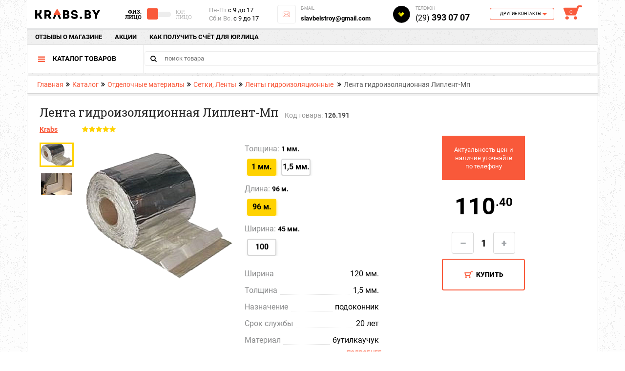

--- FILE ---
content_type: text/html; charset=UTF-8
request_url: https://krabs.by/catalog/finishing-materials/mesh-belt/gidroizolyatsionnye/lenta-gidroizolyatsionnaya-liplent-mp/
body_size: 29807
content:

<!DOCTYPE html>
<html lang="ru">
<head>
    <!-- Google Tag Manager -->
    <script data-skip-moving="true">(function (w, d, s, l, i) {
            w[l] = w[l] || [];
            w[l].push({
                'gtm.start':
                    new Date().getTime(), event: 'gtm.js'
            });
            var f = d.getElementsByTagName(s)[0],
                j = d.createElement(s), dl = l != 'dataLayer' ? '&l=' + l : '';
            j.async = true;
            j.src =
                'https://www.googletagmanager.com/gtm.js?id=' + i + dl;
            f.parentNode.insertBefore(j, f);
        })(window, document, 'script', 'dataLayer', 'GTM-N5T4WV7');</script>
    <!-- End Google Tag Manager -->
    <meta charset="UTF-8"/>
                    
    <script data-skip-moving="true">
        var google_tag_params = {
            dynx_itemid: '6879',
            dynx_pagetype: 'offerdetail',
            dynx_totalvalue: 110
        };
    </script>
            <title>Лента Липлент-Мп купить в Минске, цены на KRABS.BY</title>
    <meta name="viewport" content="initial-scale=1.0, width=device-width">
    <!--meta name="viewport" content="width=device-width, initial-scale=1.0, maximum-scale=1.0"-->
    <link rel="shortcut icon" href="/favicon.ico" type="image/x-icon">
    <meta property="og:title" content="Лента Липлент-Мп купить в Минске, цены на KRABS.BY"/>
    <meta property="og:description" content="Лента гидроизоляционная Липлент-Мп в интернет-магазине krabs.by ✓оперативная доставка по Минску и РБ ✓лучшая цена ✓наличный/безналичный расчет ✓ оплата картой ✓ скидки ✓ отзывы о товаре ➨Смотрите!"/>
    <meta property="og:type" content="product"/>
    <meta property="og:url"
          content="https://krabs.by/catalog/finishing-materials/mesh-belt/gidroizolyatsionnye/lenta-gidroizolyatsionnaya-liplent-mp/"/>
    <meta property="og:image" content="https://krabs.by/upload/iblock/7ce/7ce80f711e63451e812b2d8fbf6743cf.png">
    <meta property='og:image:width' content="600"/>
    <meta property='og:image:height' content="600"/>
    <meta name="description" content="Лента гидроизоляционная Липлент-Мп в интернет-магазине krabs.by ✓оперативная доставка по Минску и РБ ✓лучшая цена ✓наличный/безналичный расчет ✓ оплата картой ✓ скидки ✓ отзывы о товаре ➨Смотрите!" />
<script data-skip-moving="true">(function(w, d, n) {var cl = "bx-core";var ht = d.documentElement;var htc = ht ? ht.className : undefined;if (htc === undefined || htc.indexOf(cl) !== -1){return;}var ua = n.userAgent;if (/(iPad;)|(iPhone;)/i.test(ua)){cl += " bx-ios";}else if (/Android/i.test(ua)){cl += " bx-android";}cl += (/(ipad|iphone|android|mobile|touch)/i.test(ua) ? " bx-touch" : " bx-no-touch");cl += w.devicePixelRatio && w.devicePixelRatio >= 2? " bx-retina": " bx-no-retina";var ieVersion = -1;if (/AppleWebKit/.test(ua)){cl += " bx-chrome";}else if ((ieVersion = getIeVersion()) > 0){cl += " bx-ie bx-ie" + ieVersion;if (ieVersion > 7 && ieVersion < 10 && !isDoctype()){cl += " bx-quirks";}}else if (/Opera/.test(ua)){cl += " bx-opera";}else if (/Gecko/.test(ua)){cl += " bx-firefox";}if (/Macintosh/i.test(ua)){cl += " bx-mac";}ht.className = htc ? htc + " " + cl : cl;function isDoctype(){if (d.compatMode){return d.compatMode == "CSS1Compat";}return d.documentElement && d.documentElement.clientHeight;}function getIeVersion(){if (/Opera/i.test(ua) || /Webkit/i.test(ua) || /Firefox/i.test(ua) || /Chrome/i.test(ua)){return -1;}var rv = -1;if (!!(w.MSStream) && !(w.ActiveXObject) && ("ActiveXObject" in w)){rv = 11;}else if (!!d.documentMode && d.documentMode >= 10){rv = 10;}else if (!!d.documentMode && d.documentMode >= 9){rv = 9;}else if (d.attachEvent && !/Opera/.test(ua)){rv = 8;}if (rv == -1 || rv == 8){var re;if (n.appName == "Microsoft Internet Explorer"){re = new RegExp("MSIE ([0-9]+[\.0-9]*)");if (re.exec(ua) != null){rv = parseFloat(RegExp.$1);}}else if (n.appName == "Netscape"){rv = 11;re = new RegExp("Trident/.*rv:([0-9]+[\.0-9]*)");if (re.exec(ua) != null){rv = parseFloat(RegExp.$1);}}}return rv;}})(window, document, navigator);</script>

<link href="/bitrix/cache/css/s1/krabsby/page_b90c82bf0b1df817836eface4295c19e/page_b90c82bf0b1df817836eface4295c19e.css?1690363935127824" type="text/css"  rel="stylesheet" />
<link href="/bitrix/cache/css/s1/krabsby/template_21bf4ffe41658c5a39e989beb894a47c/template_21bf4ffe41658c5a39e989beb894a47c.css?16903639356455" type="text/css"  data-template-style="true"  rel="stylesheet" />


<link rel="canonical" href="https://krabs.by/catalog/finishing-materials/mesh-belt/gidroizolyatsionnye/lenta-gidroizolyatsionnaya-liplent-mp/" />
<meta property='og:image' content='https://krabs.by/upload/iblock/7ce/7ce80f711e63451e812b2d8fbf6743cf.png' />
<meta property='og:image:width' content='https://krabs.by600' />
<meta property='og:image:height' content='https://krabs.by600' />
<meta property='og:image' content='https://krabs.by/upload/iblock/e80/e80605b9bfa26e751156113e0942246f.jpg' />
<meta property='og:image:width' content='https://krabs.by564' />
<meta property='og:image:height' content='https://krabs.by612' />
                        
                
                    <link rel="stylesheet" href="/local/templates/krabsby/css/import_font.css">
    <link rel="stylesheet" href="/local/templates/krabsby/css/bootstrap.min.css">
    <link rel="stylesheet" href="/local/templates/krabsby/css/font-awesome.min.css">
    <link rel="stylesheet" href="/local/templates/krabsby/css/jquery.formstyler.css">
    <link rel="stylesheet" href="/local/templates/krabsby/css/jquery.mCustomScrollbar.css">
    <link rel="stylesheet" href="/local/templates/krabsby/css/mobile.css">
    <link rel="stylesheet" href="/local/templates/krabsby/css/my.css">
    <link rel="stylesheet" href="/local/templates/krabsby/css/style.css">
    <link rel="stylesheet" href="/local/templates/krabsby/css/tipsy.css">
    <link rel="stylesheet" href="/local/templates/krabsby/css/style_new.css">
    <link rel="stylesheet" href="/local/templates/krabsby/css/style_new2.css">

        <link rel="stylesheet" href="/local/templates/krabsby/css/custom.css">
    <link rel="stylesheet" href="/local/templates/krabsby/css/wanderbit.css">
                                                                            <!-- HotLab Microm --><style>[itemscope]{display:none}</style><!-- end Microm --></head>
<body id="bodyDiv"><script data-skip-moving="true">
    var meta = document.getElementsByTagName('meta');
    var styles = [];
    var body = document.getElementsByTagName('body')[0];
    for (var i = 0; i<meta.length; i++) {
        if (meta[i].getAttribute('link') == 'stylesheet') {
            styles.push(meta[i]);
        }
    }
    for (var i = 0; i<styles.length; i++) {
            styles[i].outerHTML = styles[i].outerHTML.replace(/meta/g,'link');
            body.appendChild(styles[i]);
    }
</script>
<!-- Google Tag Manager (noscript) -->
<noscript>
    <iframe src="https://www.googletagmanager.com/ns.html?id=GTM-N5T4WV7"
            height="0" width="0" style="display:none;visibility:hidden"></iframe>
</noscript>
<noscript>
    <div style="display:inline;">
        <img height="1" width="1" style="border-style:none;" alt="googleads"
             src="//googleads.g.doubleclick.net/pagead/viewthroughconversion/975669837/?guid=ON&amp;script=0"/>
    </div>
</noscript>
<!-- End Google Tag Manager (noscript) -->
<div class="page-wrapper">
        <!-- Google Tag Manager (noscript) -->
    <noscript>
        <iframe src="https://www.googletagmanager.com/ns.html?id=GTM-N5T4WV7" height="0" width="0"
                style="display:none;visibility:hidden"></iframe>
    </noscript>
    <!-- End Google Tag Manager (noscript) -->
    <div id='bx-panel-wrapper'>
            </div>
    <div class="wrapper">
        <header class="header-pc">
    <div class="container">
        <div class="is-moeb-new header-top-table table">
            <div class="cell header-cell_logo">
                <a href="/" class="header__logo"><img src="/local/templates/krabsby/img/logo.png" alt="Центр продаж стройматериалов" /></a>

            </div>
            <div class="cell">
                <div class="header-top-icons">
                    <div class="cell">
                        <div class="header-menu__icon"><span></span><span></span><span></span></div>
                        <div class="header-menu">
                            <div class="header-menu__close ion-android-close"></div>
                            	<ul class="header-menu-list">	
		                            <li><a  href="/about/reviews-store/" class="header-menu__link">отзывы о магазине</a></li>
            
		                            <li><a  href="/about/promotion/" class="header-menu__link">Акции</a></li>
            
		                            <li><a  href="/about/calculation-juristic-person/" class="header-menu__link">Как получить счёт для юр.лица</a></li>
            
			</ul>
                            <div class="header-catalog">
                                
    <div class="header-catalog-header mobile-menu">
        <div id="mobile-search" class="js-search-container">
            <div class="header-search active" >
                <form class="header-search-form" role="search" action="/catalog/" onsubmit="var str=document.getElementById(''); if (!str.value || str.value == str.title) return false;">
                    <div class="header-search-form-content">
                        <input  type="text" name="q" data-value="" class="header-search__input" value="" autocomplete="off" placeholder="поиск товара"/>
                        <!--<button type="submit" class="header-search__btn ion-android-search"></button>-->
                        <div class="h-search__submit mob"><input type="submit" class="h-search__submit"></div>
                    </div>
                </form>

            </div>
        </div>
        <div class="header-catalog__title">Каталог товаров</div>
    </div>
    <div class="header-catalog-block">
        <ul class="header-catalog-list">
                    </ul>
    </div>
                                <div class="header-catalog-scrollline"></div>
                                	<div class="header-catalog-submenu">
			</div>
                            </div>
                        </div>
                    </div>
                    <div class="cell header-search-this js-header-mobtab">
                                            </div>
					<div class="cell">
                        <div class="header-phones-more">
                            <div class="header-phones-more__title"></div>
                            <div class="header-phones-more-box scrolly">
                                

<div class="header-phones-more-block">
	<div class="header-phones-more-block__title">Контактная информация</div>
	<div class="header-phones-more-phones">
		<a href="tel:+375293930707" rel="nofollow" title=" телефон велком" class="header-phones-more-phones__item phone_1">(29) <strong>393 07 07</strong><sup>Велком</sup></a>
		<a href="tel:+375292908880" rel="nofollow" title="телефон мтс" class="header-phones-more-phones__item phone_2">(29) <strong>290 88 80</strong><sup>мтс</sup></a>
	</div>
</div>
<div class="header-phones-more-block">
	<div class="header-phones-more-block__title">Пункт самовывоза:</div>
	<div class="header-phones-more-points">
		<div class="header-phones-more-points__item">г.Минск, Липковский переулок, 34</div>
	</div>
	<div class="header-phones-more-schedule">
		<div class="header-phones-more-schedule-row table">
			<div class="cell"><img src="/local/templates/krabsby/img/icons/schedule_1.svg" alt=" график работы " /></div>
			<div class="cell"><strong>09.00 - 17.00 Пн. - Пт.</strong></div>
		</div>
	</div>
</div>                            </div>
                        </div>
					</div>
                    <div class="cell js-header-cart-block">
                                            </div>
                </div>
            </div>
        </div>
        <div class="is-ps-tab header-body">
            <div class="header-top">
                <div class="header-top-table table"> <!--desktop-->
                    <div class="div-header-1 cell header-cell_logo">
                        <a href="/" class="header__logo"><img src="/local/templates/krabsby/img/logo.png" alt="Центр продаж стройматериалов" /></a>

                    </div>
                    <div class="div-header-2 cell">
                        
                        <div class="header-switcher">
                                                                                                                                <a rel="nofollow" href="?typeOfUser=fizLic"

                                       id="fizLic"
                                       class="header-switcher__btn header-switcher__btn--active"
                                       data-value="0" style="text-align:right;">Физ. <br> Лицо</a>
                                                                <div class="checkbox-switch-container">
                                    <div>
                                        <div class="Switch Round Off">
                                            <div class="Toggle"></div>
                                        </div>
                                    </div>
                                </div>
                                                                    <a rel="nofollow" href="?typeOfUser=urLic"
                                       id="urLic" class="header-switcher__btn "
                                       data-value="1" style="text-align:left;">Юр. <br> Лицо</a>
                                                                                    </div>
                    </div>
                    <div class="div-header-3 cell header-cell_schedule">
                        <div class="header-schedule">
                            <span>Пн-Пт</span> с 9 до 17
<p><span>Сб.и Вс.</span> с 9 до 17</p>                        </div>
                    </div>
                    <div class="div-header-4 cell">
                        <div class="contact-b contact-b--fs contact-b--black">
    <div class="contact-b__img">
        <img class="bordered" style="width:38px;height:38px;" src="/local/templates/krabsby/img/icons/e-mail.svg" alt="">
    </div>
    <div class="contact-b__info ">
        <div class="contact-b__desc">e-mail</div>
        <div class="footer-contacts__value"><a href="mailto:slavbelstroy@gmail.com" style="font-size: 13px;">slavbelstroy@gmail.com</a></div>
    </div>
</div>                    </div>
                    <div class="div-header-5 cell">
                        <div class="contact-b contact-b--fs contact-b--black">
    <div class="contact-b__img">
        <img src="/local/templates/krabsby/img/icons/phone_1.svg" alt="">
    </div>
    <div class="contact-b__info ">
        <div class="contact-b__desc">телефон</div>
        <div class="footer-contacts__value"><small>(29)</small> 393 07 07</div>
    </div>
</div>                    </div>
					<div class="div-header-6 cell header-cell_phones">
                        <div class="header-phones">
                            <div class="cell">
                                <div class="header-phones-more">
                                    <div class="header-phones-more__title" id="other-contacts"><span
                                                class="ion-android-arrow-dropdown">Другие контакты</span></div>
                                    <div class="header-phones-more-box">
                                        

<div class="header-phones-more-block">
	<div class="header-phones-more-block__title">Контактная информация</div>
	<div class="header-phones-more-phones">
		<a href="tel:+375293930707" rel="nofollow" title=" телефон велком" class="header-phones-more-phones__item phone_1">(29) <strong>393 07 07</strong><sup>Велком</sup></a>
		<a href="tel:+375292908880" rel="nofollow" title="телефон мтс" class="header-phones-more-phones__item phone_2">(29) <strong>290 88 80</strong><sup>мтс</sup></a>
	</div>
</div>
<div class="header-phones-more-block">
	<div class="header-phones-more-block__title">Пункт самовывоза:</div>
	<div class="header-phones-more-points">
		<div class="header-phones-more-points__item">г.Минск, Липковский переулок, 34</div>
	</div>
	<div class="header-phones-more-schedule">
		<div class="header-phones-more-schedule-row table">
			<div class="cell"><img src="/local/templates/krabsby/img/icons/schedule_1.svg" alt=" график работы " /></div>
			<div class="cell"><strong>09.00 - 17.00 Пн. - Пт.</strong></div>
		</div>
	</div>
</div>                                    </div>
                                </div>
                            </div>
                        </div>
</div> 
                    <div class="div-header-7 header-cart" id="js-header-cart">
                        <div class="cell basket_small_mobile js-basket_small_mobile">
                                                        
<div class="cell">
	<a  class="header-cart__ico"><span>0</span></a>
</div>
<div class="cell">
	</div>

                        </div>
                    </div>
                </div>
            </div>
            <div class="header-under-top">
                <div class="header-cell_menu">
                    <div class="header-menu">
                        	<ul class="header-menu-list">	
		                            <li><a  href="/about/reviews-store/" class="header-menu__link">отзывы о магазине</a></li>
            
		                            <li><a  href="/about/promotion/" class="header-menu__link">Акции</a></li>
            
		                            <li><a  href="/about/calculation-juristic-person/" class="header-menu__link">Как получить счёт для юр.лица</a></li>
            
			</ul>
                    </div>
                </div>
                                    
		        <div class="form-search-container" id="search">
            <form class="h-search" role="search" action="/catalog/" onsubmit="var str=document.getElementById('title-search-input'); if (!str.value || str.value == str.title) return false;">
                <div class="h-search__wrap">
                    <!--<div class="h-search__btn"></div>-->
                    <input id="title-search-input" type="text" name="q" data-value="Поиск в магазине" class="" value="" autocomplete="off" placeholder="поиск товара"/>
                    <button type="submit" class="h-search__submit"></button>

                </div>
            </form>
        </div>
			<!--<div id="js-search-container">
				<div class="header-search top" id="">
					<form class="header-search-form" role="search" action="" onsubmit="var str=document.getElementById(''); if (!str.value || str.value == str.title) return false;">
						<div class="header-search-form-content">
							<input id="" type="text" name="q" data-value="" class="header-search__input" value="" autocomplete="off" placeholder=""/>
							<button type="submit" class="header-search__btn ion-android-search"></button>
							<div class="header-search__close ion-android-close"></div>
						</div>
					</form>
				<div class="header-search__icon ion-android-search"></div>
				</div>
			</div>-->
		
                            </div>
            <div class="header-bottom">
                <div class="header-bottom-page table">
                    <div class="cell">
                        <div class="header-bottom-table table">
                            <div class="cell">
                                <div class="header-catalog">
                                    
	<div class="header-catalog-header" id="menuPcHeader">
		<div class="header-catalog__title">Каталог товаров</div>
	</div>
	<div class="header-catalog-block" id="menuPcBlock">
		<ul class="header-catalog-list">
							<li data-submenu="7">
											<a href="/catalog/finishing-materials/" class="header-catalog__link" style="background: url(/upload/iblock/1bd/1bda4a4763e8ce4b6d3a9b7814930ed9.png) 0 50% no-repeat;">
							Отделочные материалы						</a>
									</li>
							<li data-submenu="8">
											<a href="/catalog/coating-materials/" class="header-catalog__link" style="background: url(/upload/iblock/523/523b9dad621093cec24ca2ad049f8c3e.png) 0 50% no-repeat;">
							Лакокрасочные материалы						</a>
									</li>
							<li data-submenu="100">
											<a href="/catalog/paro-and-waterproofing/" class="header-catalog__link" style="background: url(/upload/iblock/03c/03c9800dff9321a56186debefafd9ac2.png) 0 50% no-repeat;">
							Паро и Гидроизоляция						</a>
									</li>
							<li data-submenu="42">
											<a href="/catalog/insulation/" class="header-catalog__link" style="background: url(/upload/iblock/dba/dba1155ecab0f44a04a6718b144beac5.png) 0 50% no-repeat;">
							Теплоизоляция						</a>
									</li>
							<li data-submenu="3">
											<a href="/catalog/sealants-foam-fugue/" class="header-catalog__link" style="background: url(/upload/resize_cache/iblock/6de/25_26_1/6de7f77661f3da11744ae3b305086648.png) 0 50% no-repeat;">
							Герметики, пена						</a>
									</li>
							<li data-submenu="9">
											<a href="/catalog/hand-tools/" class="header-catalog__link" style="background: url(/upload/iblock/dcd/dcdf480a8aebb6a9a21137d059590010.png) 0 50% no-repeat;">
							Инструмент и оборудование						</a>
									</li>
							<li data-submenu="10">
											<a href="/catalog/household-goods/" class="header-catalog__link" style="background: url(/upload/iblock/44b/44b89e93027d8a21027b853a07cb06c2.png) 0 50% no-repeat;">
							Хозтовары						</a>
									</li>
					</ul>
	</div>
                                </div>
                            </div>
                            <div class="cell div-header-10">
                                <fo rm class="h-search" role="search" action="/catalog/"
                                      onsub mit="var str=document.getElementById(''); if (!str.value || str.value == str.title) return false;">
                                    <div class="h-search__wrap">
                                        <input type="text" name="q" data-value="" class="" value=""
                                               autocomplete="off" placeholder="поиск товара">
                                        <button type="submit" class="h-search__submit"></button>
                                    </div>
                                </form>
                            </div>
                        </div>
                    </div>
                    <div class="cell full">
                                                    <div class="header-breadcrumbs"><a href="/" class="header-breadcrumbs__link">Главная</a><span class="header-breadcrumbs__sepp"></span><a href="/catalog/" class="header-breadcrumbs__link">Каталог</a><span class="header-breadcrumbs__sepp"></span><a href="/catalog/finishing-materials/" class="header-breadcrumbs__link">Отделочные материалы</a><span class="header-breadcrumbs__sepp"></span><a href="/catalog/finishing-materials/mesh-belt/" class="header-breadcrumbs__link">Сетки, Ленты</a><span class="header-breadcrumbs__sepp"></span><a href="/catalog/finishing-materials/mesh-belt/gidroizolyatsionnye/" class="header-breadcrumbs__link">Ленты гидроизоляционные</a>
			<span class="header-breadcrumbs__sepp"></span><span class="header-breadcrumbs__item">Лента гидроизоляционная Липлент-Мп</span></div>                                            </div>
                </div>
                
	<div class="header-catalog-submenu" id="subMenuPC">
																<div data-submenu="7" class="header-catalog-submenu-item pc">
					<div class="header-catalog-submenu-body">
						<div class="header-catalog-header">
							<div class="header-catalog__title">Отделочные материалы</div>
						</div>
												<div class="header-catalog-submenu-row">
							<div class="header-catalog-submenu-table">
																								<div class="header-catalog-submenu-block">
											<a href="/catalog/finishing-materials/stroitelnye-smesi/" class="header-catalog-submenu__title" title="Строительные смеси">Строительные смеси</a>
									
									<ul class="header-catalog-submenu-list">
																												<li>
											<a href="/catalog/finishing-materials/stroitelnye-smesi/plaster/" class="header-catalog-submenu__link" title="Штукатурка">Штукатурка</a>
									</li>
				
																									<li>
											<a href="/catalog/finishing-materials/stroitelnye-smesi/putty/" class="header-catalog-submenu__link" title="Шпаклевка">Шпаклевка</a>
									</li>
				
																									<li>
											<a href="/catalog/finishing-materials/stroitelnye-smesi/screed-simonelli/" class="header-catalog-submenu__link" title="Самонивелир и стяжка для пола">Самонивелир и стяжка для пола</a>
									</li>
				
																									<li>
											<a href="/catalog/finishing-materials/stroitelnye-smesi/clay-tile/" class="header-catalog-submenu__link" title="Клей для плитки">Клей для плитки</a>
									</li>
				
																									<li>
											<a href="/catalog/finishing-materials/stroitelnye-smesi/kley-dlya-gipsokartona/" class="header-catalog-submenu__link" title="Клей для гипсокартона">Клей для гипсокартона</a>
									</li>
				
																									<li>
											<a href="/catalog/finishing-materials/stroitelnye-smesi/insulations-adhesive/" class="header-catalog-submenu__link" title="Клей для теплоизоляции">Клей для теплоизоляции</a>
									</li>
				
																									<li>
											<a href="/catalog/finishing-materials/stroitelnye-smesi/blocks-glue/" class="header-catalog-submenu__link" title="Клей для блоков и кирпича">Клей для блоков и кирпича</a>
									</li>
				
																									<li>
											<a href="/catalog/finishing-materials/stroitelnye-smesi/cement/" class="header-catalog-submenu__link" title="Песок и цемент">Песок и цемент</a>
									</li>
				
																									<li>
											<a href="/catalog/finishing-materials/stroitelnye-smesi/concrete/" class="header-catalog-submenu__link" title="Добавки в бетон">Добавки в бетон</a>
									</li>
				
																									<li>
											<a href="/catalog/finishing-materials/stroitelnye-smesi/fugue/" class="header-catalog-submenu__link" title="Фуга для плитки (затирка для швов)">Фуга для плитки (затирка для швов)</a>
									</li>
				
										</ul>
					</div>
																									<div class="header-catalog-submenu-block">
											<a href="/catalog/finishing-materials/blocks-bricks/" class="header-catalog-submenu__title" title="Блоки, Кирпичи">Блоки, Кирпичи</a>
									
									</div>
																												<div class="header-catalog-submenu-block">
											<a href="/catalog/finishing-materials/gipsovoloknistye-listy/" class="header-catalog-submenu__title" title="Гипсоволокнистые листы (ГВЛ)">Гипсоволокнистые листы (ГВЛ)</a>
									
									</div>
																												<div class="header-catalog-submenu-block">
											<a href="/catalog/finishing-materials/plasterboard/" class="header-catalog-submenu__title" title="Гипсокартон и комплектующие">Гипсокартон и комплектующие</a>
									
									<ul class="header-catalog-submenu-list">
																												<li>
											<a href="/catalog/finishing-materials/plasterboard/gipsokarton/" class="header-catalog-submenu__link" title="Гипсокартон (ГКЛ)">Гипсокартон (ГКЛ)</a>
									</li>
				
																									<li>
											<a href="/catalog/finishing-materials/plasterboard/profil-dlya-gipsokartona/" class="header-catalog-submenu__link" title="Профиль для гипсокартона">Профиль для гипсокартона</a>
									</li>
				
																									<li>
											<a href="/catalog/finishing-materials/plasterboard/krepyezh-dlya-profilya-gkl/" class="header-catalog-submenu__link" title="Крепеж для профиля гипсокартона">Крепеж для профиля гипсокартона</a>
									</li>
				
																									<li>
											<a href="/catalog/finishing-materials/plasterboard/hardware-and-fasteners/" class="header-catalog-submenu__link" title="Саморезы, Дюбель-гвозди">Саморезы, Дюбель-гвозди</a>
									</li>
				
										</ul>
					</div>
																									<div class="header-catalog-submenu-block">
											<a href="/catalog/finishing-materials/angles-lighthouses/" class="header-catalog-submenu__title" title="Уголки, Маяки">Уголки, Маяки</a>
									
									</div>
																												<div class="header-catalog-submenu-block">
											<a href="/catalog/finishing-materials/mesh-belt/" class="header-catalog-submenu__title" title="Сетки, Ленты">Сетки, Ленты</a>
									
									<ul class="header-catalog-submenu-list">
																												<li>
											<a href="/catalog/finishing-materials/mesh-belt/steklosetka/" class="header-catalog-submenu__link" title="Стеклосетка">Стеклосетка</a>
									</li>
				
																									<li>
											<a href="/catalog/finishing-materials/mesh-belt/fiberglass-spider/" class="header-catalog-submenu__link" title="Стеклохолст">Стеклохолст</a>
									</li>
				
																									<li>
											<a href="/catalog/finishing-materials/mesh-belt/svarnye-metallicheskie/" class="header-catalog-submenu__link" title="Сетка сварная">Сетка сварная</a>
									</li>
				
																									<li>
											<a href="/catalog/finishing-materials/mesh-belt/malyarnye-kleykie/" class="header-catalog-submenu__link" title="Лента малярная">Лента малярная</a>
									</li>
				
																									<li>
											<a href="/catalog/finishing-materials/mesh-belt/armiruyushchie-serpyanka/" class="header-catalog-submenu__link" title="Защитные ленты">Защитные ленты</a>
									</li>
				
																									<li>
											<a href="/catalog/finishing-materials/mesh-belt/gidroizolyatsionnye/" class="header-catalog-submenu__link" title="Ленты гидроизоляционные">Ленты гидроизоляционные</a>
									</li>
				
																									<li>
											<a href="/catalog/finishing-materials/mesh-belt/shumoizolyatsionnye-dlya-styazhki/" class="header-catalog-submenu__link" title="Демпферная лента для стяжки пола">Демпферная лента для стяжки пола</a>
									</li>
				
																									<li>
											<a href="/catalog/finishing-materials/mesh-belt/dvustoronnie-spetslenty/" class="header-catalog-submenu__link" title="Двусторонние спецленты">Двусторонние спецленты</a>
									</li>
				
																									<li>
											<a href="/catalog/finishing-materials/mesh-belt/izolyatsionnye-lenty/" class="header-catalog-submenu__link" title="Изоляционные ленты">Изоляционные ленты</a>
									</li>
				
																									<li>
											<a href="/catalog/finishing-materials/mesh-belt/lenty-germetiziruyushchie/" class="header-catalog-submenu__link" title="Ленты герметизирующие">Ленты герметизирующие</a>
									</li>
				
																									<li>
											<a href="/catalog/finishing-materials/mesh-belt/odnostoronnie-spetslenty/" class="header-catalog-submenu__link" title="Односторонние спецленты">Односторонние спецленты</a>
									</li>
				
																									<li>
											<a href="/catalog/finishing-materials/mesh-belt/upakovochnye-lenty/" class="header-catalog-submenu__link" title="Упаковочные ленты">Упаковочные ленты</a>
									</li>
				
																									<li>
											<a href="/catalog/finishing-materials/mesh-belt/fibrovolokno/" class="header-catalog-submenu__link" title="Фиброволокно">Фиброволокно</a>
									</li>
				
										</ul>
					</div>
																									<div class="header-catalog-submenu-block">
											<a href="/catalog/finishing-materials/plywood-osb-boards/" class="header-catalog-submenu__title" title="Фанера, OSB">Фанера, OSB</a>
									
									</div>
																												<div class="header-catalog-submenu-block">
											<a href="/catalog/finishing-materials/adhesives/" class="header-catalog-submenu__title" title="Клеи">Клеи</a>
									
									<ul class="header-catalog-submenu-list">
																												<li>
											<a href="/catalog/finishing-materials/adhesives/for-the-web/" class="header-catalog-submenu__link" title="Клей для стеклообоев">Клей для стеклообоев</a>
									</li>
				
																									<li>
											<a href="/catalog/finishing-materials/adhesives/universal/" class="header-catalog-submenu__link" title="Клей универсальный">Клей универсальный</a>
									</li>
				
																									<li>
											<a href="/catalog/finishing-materials/adhesives/for-flooring/" class="header-catalog-submenu__link" title="Клеи для фанеры, паркета">Клеи для фанеры, паркета</a>
									</li>
				
																									<li>
											<a href="/catalog/finishing-materials/adhesives/mounting-glue/" class="header-catalog-submenu__link" title="Жидкие гвозди">Жидкие гвозди</a>
									</li>
				
																									<li>
											<a href="/catalog/finishing-materials/adhesives/kleevye-sostavy/" class="header-catalog-submenu__link" title="Клеевые составы">Клеевые составы</a>
									</li>
				
										</ul>
					</div>
																									<div class="header-catalog-submenu-block">
											<a href="/catalog/finishing-materials/gips/" class="header-catalog-submenu__title" title="Гипс">Гипс</a>
									
									</div>
																												<div class="header-catalog-submenu-block">
											<a href="/catalog/finishing-materials/materialy-dlya-dorozhnogo-stroitelstva/" class="header-catalog-submenu__title" title="Материалы для дорожного строительства">Материалы для дорожного строительства</a>
									
									</div>
																												<div class="header-catalog-submenu-block">
											<a href="/catalog/finishing-materials/stroitelnaya-khimiya/" class="header-catalog-submenu__title" title="Строительная химия">Строительная химия</a>
									
									</div>
																							</div>
						</div>
																								
					</div>
				</div>
																			<div data-submenu="8" class="header-catalog-submenu-item pc">
					<div class="header-catalog-submenu-body">
						<div class="header-catalog-header">
							<div class="header-catalog__title">Лакокрасочные материалы</div>
						</div>
												<div class="header-catalog-submenu-row">
							<div class="header-catalog-submenu-table">
																								<div class="header-catalog-submenu-block">
											<a href="/catalog/coating-materials/lacquer/" class="header-catalog-submenu__title" title="Лаки">Лаки</a>
									
									<ul class="header-catalog-submenu-list">
																												<li>
											<a href="/catalog/coating-materials/lacquer/parketnye/" class="header-catalog-submenu__link" title="Лак паркетный">Лак паркетный</a>
									</li>
				
																									<li>
											<a href="/catalog/coating-materials/lacquer/yakhtnye/" class="header-catalog-submenu__link" title="Яхтный лак">Яхтный лак</a>
									</li>
				
																									<li>
											<a href="/catalog/coating-materials/lacquer/sauny/" class="header-catalog-submenu__link" title="Лаки для сауны">Лаки для сауны</a>
									</li>
				
																									<li>
											<a href="/catalog/coating-materials/lacquer/dlya-kamnya-i-kirpicha/" class="header-catalog-submenu__link" title="Лак для камня и кирпича">Лак для камня и кирпича</a>
									</li>
				
																									<li>
											<a href="/catalog/coating-materials/lacquer/dekorativnye-1/" class="header-catalog-submenu__link" title="Лак декоративный">Лак декоративный</a>
									</li>
				
										</ul>
					</div>
																									<div class="header-catalog-submenu-block">
											<a href="/catalog/coating-materials/paint/" class="header-catalog-submenu__title" title="Краски">Краски</a>
									
									<ul class="header-catalog-submenu-list">
																												<li>
											<a href="/catalog/coating-materials/paint/fasadnye/" class="header-catalog-submenu__link" title="Краска фасадная">Краска фасадная</a>
									</li>
				
																									<li>
											<a href="/catalog/coating-materials/paint/interernye/" class="header-catalog-submenu__link" title="Интерьерная краска">Интерьерная краска</a>
									</li>
				
																									<li>
											<a href="/catalog/coating-materials/paint/dekorativnye/" class="header-catalog-submenu__link" title="Декоративная краска">Декоративная краска</a>
									</li>
				
																									<li>
											<a href="/catalog/coating-materials/paint/krasiteli-dobavki/" class="header-catalog-submenu__link" title="Красители для краски">Красители для краски</a>
									</li>
				
																									<li>
											<a href="/catalog/coating-materials/paint/spetsializirovannye/" class="header-catalog-submenu__link" title="Краски специализированные">Краски специализированные</a>
									</li>
				
																									<li>
											<a href="/catalog/coating-materials/paint/epoksidnye-sostavy/" class="header-catalog-submenu__link" title="Эпоксидные составы">Эпоксидные составы</a>
									</li>
				
										</ul>
					</div>
																									<div class="header-catalog-submenu-block">
											<a href="/catalog/coating-materials/emali/" class="header-catalog-submenu__title" title="Эмали">Эмали</a>
									
									<ul class="header-catalog-submenu-list">
																												<li>
											<a href="/catalog/coating-materials/emali/po-rzhavchine/" class="header-catalog-submenu__link" title="Грунт эмаль по ржавчине 3 в 1">Грунт эмаль по ржавчине 3 в 1</a>
									</li>
				
																									<li>
											<a href="/catalog/coating-materials/emali/po-derevu/" class="header-catalog-submenu__link" title="Эмаль по дереву">Эмаль по дереву</a>
									</li>
				
																									<li>
											<a href="/catalog/coating-materials/emali/po-metallu/" class="header-catalog-submenu__link" title="Эмаль по металлу">Эмаль по металлу</a>
									</li>
				
																									<li>
											<a href="/catalog/coating-materials/emali/dlya-radiatorov-termostoykie/" class="header-catalog-submenu__link" title="Термостойкая эмаль">Термостойкая эмаль</a>
									</li>
				
										</ul>
					</div>
																									<div class="header-catalog-submenu-block">
											<a href="/catalog/coating-materials/primer/" class="header-catalog-submenu__title" title="Грунтовки">Грунтовки</a>
									
									<ul class="header-catalog-submenu-list">
																												<li>
											<a href="/catalog/coating-materials/primer/adgezionnye/" class="header-catalog-submenu__link" title="Адгезионная грунтовка">Адгезионная грунтовка</a>
									</li>
				
										</ul>
					</div>
																									<div class="header-catalog-submenu-block">
											<a href="/catalog/coating-materials/cleaners/" class="header-catalog-submenu__title" title="Растворитель">Растворитель</a>
									
									</div>
																												<div class="header-catalog-submenu-block">
											<a href="/catalog/coating-materials/impregnation-for-wood/" class="header-catalog-submenu__title" title="Пропитки для дерева">Пропитки для дерева</a>
									
									<ul class="header-catalog-submenu-list">
																												<li>
											<a href="/catalog/coating-materials/impregnation-for-wood/morilki/" class="header-catalog-submenu__link" title="Морилки">Морилки</a>
									</li>
				
																									<li>
											<a href="/catalog/coating-materials/impregnation-for-wood/ogne-biozashchita/" class="header-catalog-submenu__link" title="Огне-биозащита">Огне-биозащита</a>
									</li>
				
										</ul>
					</div>
																									<div class="header-catalog-submenu-block">
											<a href="/catalog/coating-materials/antiseptics-for-wood/" class="header-catalog-submenu__title" title="Антисептики для дерева">Антисептики для дерева</a>
									
									<ul class="header-catalog-submenu-list">
																												<li>
											<a href="/catalog/coating-materials/antiseptics-for-wood/antiseptiki-gruntovochnye/" class="header-catalog-submenu__link" title="Грунт антисептик для дерева">Грунт антисептик для дерева</a>
									</li>
				
																									<li>
											<a href="/catalog/coating-materials/antiseptics-for-wood/otbelivateli-drevesiny/" class="header-catalog-submenu__link" title="Отбеливатель для древесины">Отбеливатель для древесины</a>
									</li>
				
										</ul>
					</div>
																									<div class="header-catalog-submenu-block">
											<a href="/catalog/coating-materials/otverditeli/" class="header-catalog-submenu__title" title="Отвердители">Отвердители</a>
									
									</div>
																							</div>
						</div>
																								
					</div>
				</div>
																			<div data-submenu="100" class="header-catalog-submenu-item pc">
					<div class="header-catalog-submenu-body">
						<div class="header-catalog-header">
							<div class="header-catalog__title">Паро и Гидроизоляция</div>
						</div>
												<div class="header-catalog-submenu-row">
							<div class="header-catalog-submenu-table">
																								<div class="header-catalog-submenu-block">
											<a href="/catalog/paro-and-waterproofing/roofing-bituminous/" class="header-catalog-submenu__title" title="Мастика строительная">Мастика строительная</a>
									
									</div>
																												<div class="header-catalog-submenu-block">
											<a href="/catalog/paro-and-waterproofing/film-paro-and-waterproofing/" class="header-catalog-submenu__title" title="Пленка мембрана для кровли">Пленка мембрана для кровли</a>
									
									</div>
																												<div class="header-catalog-submenu-block">
											<a href="/catalog/paro-and-waterproofing/water-repellents/" class="header-catalog-submenu__title" title="Гидрофобизаторы">Гидрофобизаторы</a>
									
									</div>
																												<div class="header-catalog-submenu-block">
											<a href="/catalog/paro-and-waterproofing/waterproofing/" class="header-catalog-submenu__title" title="Смесь для гидроизоляции">Смесь для гидроизоляции</a>
									
									</div>
																												<div class="header-catalog-submenu-block">
											<a href="/catalog/paro-and-waterproofing/inektsionnaya-gidroizolyatsiya/" class="header-catalog-submenu__title" title="Инъекционная гидроизоляция">Инъекционная гидроизоляция</a>
									
									</div>
																												<div class="header-catalog-submenu-block">
											<a href="/catalog/paro-and-waterproofing/obmazochnaya-gidroizolyatsiya/" class="header-catalog-submenu__title" title="Обмазочная гидроизоляция">Обмазочная гидроизоляция</a>
									
									</div>
																												<div class="header-catalog-submenu-block">
											<a href="/catalog/paro-and-waterproofing/pronikayushchaya-gidroizolyatsiya/" class="header-catalog-submenu__title" title="Проникающая гидроизоляция">Проникающая гидроизоляция</a>
									
									</div>
																							</div>
						</div>
																								
					</div>
				</div>
																			<div data-submenu="42" class="header-catalog-submenu-item pc">
					<div class="header-catalog-submenu-body">
						<div class="header-catalog-header">
							<div class="header-catalog__title">Теплоизоляция</div>
						</div>
												<div class="header-catalog-submenu-row">
							<div class="header-catalog-submenu-table">
																								<div class="header-catalog-submenu-block">
											<a href="/catalog/insulation/glass-wool/" class="header-catalog-submenu__title" title="Стекловата">Стекловата</a>
									
									</div>
																												<div class="header-catalog-submenu-block">
											<a href="/catalog/insulation/rock-wool/" class="header-catalog-submenu__title" title="Каменная Вата">Каменная Вата</a>
									
									</div>
																												<div class="header-catalog-submenu-block">
											<a href="/catalog/insulation/ties-polystyrene/" class="header-catalog-submenu__title" title="Пенопласт и пенополистирол">Пенопласт и пенополистирол</a>
									
									</div>
																												<div class="header-catalog-submenu-block">
											<a href="/catalog/insulation/podlozhka-iz-vspenennogo-polietilena/" class="header-catalog-submenu__title" title="Подложка под ламинат">Подложка под ламинат</a>
									
									</div>
																												<div class="header-catalog-submenu-block">
											<a href="/catalog/insulation/angles-umbrellas-straps/" class="header-catalog-submenu__title" title="Уголки, Зонтики, Планки">Уголки, Зонтики, Планки</a>
									
									</div>
																												<div class="header-catalog-submenu-block">
											<a href="/catalog/insulation/vspenennyy-polietilen/" class="header-catalog-submenu__title" title="Вспененный полиэтилен">Вспененный полиэтилен</a>
									
									</div>
																												<div class="header-catalog-submenu-block">
											<a href="/catalog/insulation/zhidkaya-teploizolyatsiya/" class="header-catalog-submenu__title" title="Жидкая теплоизоляция">Жидкая теплоизоляция</a>
									
									</div>
																												<div class="header-catalog-submenu-block">
											<a href="/catalog/insulation/materialy-dlya-teplosberezheniya/" class="header-catalog-submenu__title" title="Материалы для теплосбережения">Материалы для теплосбережения</a>
									
									</div>
																							</div>
						</div>
																								
					</div>
				</div>
																			<div data-submenu="3" class="header-catalog-submenu-item pc">
					<div class="header-catalog-submenu-body">
						<div class="header-catalog-header">
							<div class="header-catalog__title">Герметики, пена</div>
						</div>
												<div class="header-catalog-submenu-row">
							<div class="header-catalog-submenu-table">
																								<div class="header-catalog-submenu-block">
											<a href="/catalog/sealants-foam-fugue/sealant/" class="header-catalog-submenu__title" title="Герметики">Герметики</a>
									
									<ul class="header-catalog-submenu-list">
																												<li>
											<a href="/catalog/sealants-foam-fugue/sealant/germetiki-silikonovye/" class="header-catalog-submenu__link" title="Герметик силиконовый">Герметик силиконовый</a>
									</li>
				
																									<li>
											<a href="/catalog/sealants-foam-fugue/sealant/germetiki-akrilovye/" class="header-catalog-submenu__link" title="Акриловый герметик">Акриловый герметик</a>
									</li>
				
																									<li>
											<a href="/catalog/sealants-foam-fugue/sealant/germetiki-poliuretanovye/" class="header-catalog-submenu__link" title="Полиуретановый герметик">Полиуретановый герметик</a>
									</li>
				
																									<li>
											<a href="/catalog/sealants-foam-fugue/sealant/germetiki-shovnye-dlya-dereva/" class="header-catalog-submenu__link" title="Герметики шовные для дерева">Герметики шовные для дерева</a>
									</li>
				
																									<li>
											<a href="/catalog/sealants-foam-fugue/sealant/shnur-uplotnitelnyy/" class="header-catalog-submenu__link" title="Шнур уплотнительный">Шнур уплотнительный</a>
									</li>
				
																									<li>
											<a href="/catalog/sealants-foam-fugue/sealant/germetiki-polimernye/" class="header-catalog-submenu__link" title="Полимерный герметик">Полимерный герметик</a>
									</li>
				
																									<li>
											<a href="/catalog/sealants-foam-fugue/sealant/pur-dlya-ventilyatsionnykh-shakht/" class="header-catalog-submenu__link" title="ПУР для вентиляционных шахт">ПУР для вентиляционных шахт</a>
									</li>
				
										</ul>
					</div>
																									<div class="header-catalog-submenu-block">
											<a href="/catalog/sealants-foam-fugue/foam-cleaners/" class="header-catalog-submenu__title" title="Пена, Очистители">Пена, Очистители</a>
									
									</div>
																							</div>
						</div>
																								
					</div>
				</div>
																			<div data-submenu="9" class="header-catalog-submenu-item pc">
					<div class="header-catalog-submenu-body">
						<div class="header-catalog-header">
							<div class="header-catalog__title">Инструмент и оборудование</div>
						</div>
												<div class="header-catalog-submenu-row">
							<div class="header-catalog-submenu-table">
																								<div class="header-catalog-submenu-block">
											<a href="/catalog/hand-tools/sealants-pistols/" class="header-catalog-submenu__title" title="Пистолеты строительные">Пистолеты строительные</a>
									
									</div>
																												<div class="header-catalog-submenu-block">
											<a href="/catalog/hand-tools/brushes-rollers/" class="header-catalog-submenu__title" title="Кисти, Валики,Карандаши">Кисти, Валики,Карандаши</a>
									
									</div>
																												<div class="header-catalog-submenu-block">
											<a href="/catalog/hand-tools/abrasive-materials/" class="header-catalog-submenu__title" title="Абразивные материалы">Абразивные материалы</a>
									
									</div>
																												<div class="header-catalog-submenu-block">
											<a href="/catalog/hand-tools/grater-spatula-trowel/" class="header-catalog-submenu__title" title="Шпатели и гладилки">Шпатели и гладилки</a>
									
									</div>
																												<div class="header-catalog-submenu-block">
											<a href="/catalog/hand-tools/oborudovanie-dlya-noriy-mastu/" class="header-catalog-submenu__title" title="Оборудование для норий МАСТУ">Оборудование для норий МАСТУ</a>
									
									</div>
																							</div>
						</div>
																								
					</div>
				</div>
																			<div data-submenu="10" class="header-catalog-submenu-item pc">
					<div class="header-catalog-submenu-body">
						<div class="header-catalog-header">
							<div class="header-catalog__title">Хозтовары</div>
						</div>
												<div class="header-catalog-submenu-row">
							<div class="header-catalog-submenu-table">
																								<div class="header-catalog-submenu-block">
											<a href="/catalog/household-goods/film-cardboard/" class="header-catalog-submenu__title" title="Пленка и картон укрывочные">Пленка и картон укрывочные</a>
									
									</div>
																												<div class="header-catalog-submenu-block">
											<a href="/catalog/household-goods/crosses-blades-wedges/" class="header-catalog-submenu__title" title="Крестики для плитки">Крестики для плитки</a>
									
									</div>
																												<div class="header-catalog-submenu-block">
											<a href="/catalog/household-goods/bags-buckets/" class="header-catalog-submenu__title" title="Строительные мешки">Строительные мешки</a>
									
									</div>
																												<div class="header-catalog-submenu-block">
											<a href="/catalog/household-goods/izdeliya-iz-polimernykh-materialov/" class="header-catalog-submenu__title" title="Изделия из полимерных материалов">Изделия из полимерных материалов</a>
									
									</div>
																							</div>
						</div>
																								
					</div>
				</div>
						</div>
            </div>
        </div>
        <div class="is-ps-tab header-flycart"></div>
    </div>
</header>                <div class="page-sizer">
            

<div class="content content_product">
    <div class='container'>
        <div class="content-body">
                            <div class="krabs-detail-product product"
         data-id='6880'
         id='bx_117848907_6879_detail'> <!-- карточка-->
        <div class="product-header">
            <h1 class="product__title">Лента гидроизоляционная Липлент-Мп</h1>
                            <div class="product__code">Код товара: <span>126.191</span>
                </div>
                    </div>
        <div class="product-row row">
            <div class="product-body">
                <div class="product-main table">
                    <div class="cell product-main-cell_images">
                        <a class="maker" id="view-brand"
                           href="/manufacturers/7208/">Krabs</a>
                        <div class="product-main-rating">
                            <div class="rating-block">
                                	<div class="rating" id="vote_6879">
		
						<span id="vote_6879_4" data-rating="1" class="star enable selected" onclick="voteScript.do_vote(this, 'vote_6879', {'SESSION_PARAMS':'2f8555707a9369172e59c8271f8b4b68','PAGE_PARAMS':{'ELEMENT_ID':'6879'},'sessid':'fb7be9bf8c6441924f6a58864cad56ef','AJAX_CALL':'Y'})"></span>
		
						<span id="vote_6879_3" data-rating="2" class="star enable " onclick="voteScript.do_vote(this, 'vote_6879', {'SESSION_PARAMS':'2f8555707a9369172e59c8271f8b4b68','PAGE_PARAMS':{'ELEMENT_ID':'6879'},'sessid':'fb7be9bf8c6441924f6a58864cad56ef','AJAX_CALL':'Y'})"></span>
		
						<span id="vote_6879_2" data-rating="3" class="star enable " onclick="voteScript.do_vote(this, 'vote_6879', {'SESSION_PARAMS':'2f8555707a9369172e59c8271f8b4b68','PAGE_PARAMS':{'ELEMENT_ID':'6879'},'sessid':'fb7be9bf8c6441924f6a58864cad56ef','AJAX_CALL':'Y'})"></span>
		
						<span id="vote_6879_1" data-rating="4" class="star enable " onclick="voteScript.do_vote(this, 'vote_6879', {'SESSION_PARAMS':'2f8555707a9369172e59c8271f8b4b68','PAGE_PARAMS':{'ELEMENT_ID':'6879'},'sessid':'fb7be9bf8c6441924f6a58864cad56ef','AJAX_CALL':'Y'})"></span>
		
						<span id="vote_6879_0" data-rating="5" class="star enable " onclick="voteScript.do_vote(this, 'vote_6879', {'SESSION_PARAMS':'2f8555707a9369172e59c8271f8b4b68','PAGE_PARAMS':{'ELEMENT_ID':'6879'},'sessid':'fb7be9bf8c6441924f6a58864cad56ef','AJAX_CALL':'Y'})"></span>
			</div>                                                                                            </div>
                        </div>
                        <!--
                                                                                      <div class="product-main-params">
                  <div class="productsitem-params">
                                <div
                  title=": "
                  class="productsitem-params__item productsitem-params__item_ tip">
                                      <span><img src=""
                               alt=""></span>
                                      <span></span>
                                  </div>
                 <div
                  title=": "
                  class="productsitem-params__item productsitem-params__item_ tip">
                  <span></span>
                </div>
                                                                    </div>
              </div>
                                  -->                        <div class="product-main-images">

                            <div class="gallery">
                                                                    <img src="/upload/iblock/7ce/7ce80f711e63451e812b2d8fbf6743cf.png" alt="Лента гидроизоляционная Липлент-Мп"
                                         class="img-responsive"
                                         style="position: absolute; width: 100px; height: 100px; top: calc(50% - 50px); left: calc(50% - 50px); "/>
                                                                        <div class="gall full product-main-slider">
                                                                                    <div class="product-main-slide">
                                                <a href="/upload/iblock/7ce/7ce80f711e63451e812b2d8fbf6743cf.png" class="product-main-slide-item zoom"
                                                   data-type="default">
                                                                                                        <span><img src="/upload/resize_cache/iblock/7ce/300_350_0/7ce80f711e63451e812b2d8fbf6743cf.png"
                                                               alt="Фото Лента гидроизоляционная Липлент-Мп"
                                                               title="Лента гидроизоляционная Липлент-Мп"/></span>
                                                </a>
                                            </div>
                                                                                                                                <div class="product-main-slide">
                                                <a href="/upload/iblock/e80/e80605b9bfa26e751156113e0942246f.jpg" class="product-main-slide-item zoom"
                                                   data-type="default">
                                                                                                        <span><img src="/upload/resize_cache/iblock/e80/300_350_0/e80605b9bfa26e751156113e0942246f.jpg"
                                                               alt="Фото Лента гидроизоляционная Липлент-Мп"
                                                               title="Лента гидроизоляционная Липлент-Мп"/></span>
                                                </a>
                                            </div>
                                                                                                                        </div>
                                    <div class="product-main-subslider">
                                                                                    <div class="product-main-subslide">
                                                <div class="product-main-subslide__item ibg"
                                                     data-type="default">
                                                                                                        <img src="/upload/resize_cache/iblock/7ce/73_106_0/7ce80f711e63451e812b2d8fbf6743cf.png" alt=""/>
                                                </div>
                                            </div>
                                                                                    <div class="product-main-subslide">
                                                <div class="product-main-subslide__item ibg"
                                                     data-type="default">
                                                                                                        <img src="/upload/resize_cache/iblock/e80/73_106_0/e80605b9bfa26e751156113e0942246f.jpg" alt=""/>
                                                </div>
                                            </div>
                                                                            </div>
                                                                                            </div>
                                                                                                                                                                                                                                                                                                                                                                                                                                        </div>
                    </div>
                    <div class="cell full">
                        <div class="product-infotable table">
                            <div class="cell product-main-cell_info product_center-block">
                                <div class="product-info">
                                                                        <div class="product-info__stock v1">
                                                                            </div>
                                    
                                                                                                            <div class="product-info-sizes">
                                                                                                                                                                                                                                                                                                                        <div class="product-info-sizes-block"
                                                     id='selector35'
                                                     data-click="35"  >
                                                    <!-- <div class="product-info-sizes__label">:-->
                                                    <!--</div>-->
                                                    <div class="product-info-sizes-table">
                                                                                                                <div class="product-info_zag">Толщина: <span
                                                                    id="val-select-35"
                                                                    style="font-size: 14px;"
                                                                    class="product-info-sizes__label-value"></span>
                                                        </div>                                                        <div class="cell">
                                                            <div class="productsitem-sizes-values colors-block table_size">
                                                                <select class="form-control "
                                                                        data-numb="35">
                                                                                                                                                                                                                    <option data-hint='1 мм.'>1 мм.</option>
                                                                                                                                                                                                                    <option data-hint='1,5 мм.'>1,5 мм.</option>
                                                                                                                                    </select>
                                                            </div>
                                                        </div>
                                                        <div class="cell show-all">
                                                            <div class="productsitem-sizes__more productsizes ion-android-arrow-dropright hdn">
                                                                Показать еще
                                                            </div>
                                                        </div>
                                                    </div>
                                                </div>
                                                                                                                                                                                            <div class="product-info-sizes-block"
                                                     id='selector72'
                                                     data-click="72"  >
                                                    <!-- <div class="product-info-sizes__label">:-->
                                                    <!--</div>-->
                                                    <div class="product-info-sizes-table">
                                                                                                                <div class="product-info_zag">Длина: <span
                                                                    id="val-select-72"
                                                                    style="font-size: 14px;"
                                                                    class="product-info-sizes__label-value"></span>
                                                        </div>                                                        <div class="cell">
                                                            <div class="productsitem-sizes-values colors-block table_size">
                                                                <select class="form-control "
                                                                        data-numb="72">
                                                                                                                                                                                                                    <option data-hint='96 м.'>96 м.</option>
                                                                                                                                                                                                                    <option data-hint='200 м.'>200 м.</option>
                                                                                                                                    </select>
                                                            </div>
                                                        </div>
                                                        <div class="cell show-all">
                                                            <div class="productsitem-sizes__more productsizes ion-android-arrow-dropright hdn">
                                                                Показать еще
                                                            </div>
                                                        </div>
                                                    </div>
                                                </div>
                                                                                                                                                                                            <div class="product-info-sizes-block"
                                                     id='selector79'
                                                     data-click="79"  >
                                                    <!-- <div class="product-info-sizes__label">:-->
                                                    <!--</div>-->
                                                    <div class="product-info-sizes-table">
                                                                                                                <div class="product-info_zag">Ширина: <span
                                                                    id="val-select-79"
                                                                    style="font-size: 14px;"
                                                                    class="product-info-sizes__label-value"></span>
                                                        </div>                                                        <div class="cell">
                                                            <div class="productsitem-sizes-values colors-block table_size">
                                                                <select class="form-control "
                                                                        data-numb="79">
                                                                                                                                                                                                                    <option data-hint='45 мм.'>45 мм.</option>
                                                                                                                                                                                                                    <option data-hint='100 мм.'>100 мм.</option>
                                                                                                                                    </select>
                                                            </div>
                                                        </div>
                                                        <div class="cell show-all">
                                                            <div class="productsitem-sizes__more productsizes ion-android-arrow-dropright hdn">
                                                                Показать еще
                                                            </div>
                                                        </div>
                                                    </div>
                                                </div>
                                                                                                                        </div>
                                                                        <div class="product_prop-list">
                                        <ul>                                                                                                                                                                                                                                             <li>
                                                        <div class="name">Ширина</div>
                                                        <span class="dots"></span>
                                                        <div class="prop">
                                                            120 мм.                                                        </div>
                                                    </li>
                                                                                                                                                                                                                                                                                                                                                                                                    <li>
                                                        <div class="name">Толщина</div>
                                                        <span class="dots"></span>
                                                        <div class="prop">
                                                            1,5 мм.                                                        </div>
                                                    </li>
                                                                                                                                                                                                                                                                                                                                                                                                                                                                                                                                                                                                                                                                                                                                                                                                                                                                                                                                                                                                                                                                                                                                                                                                                                                                                                                                                                                                                                                                                                                                                                                                                                                                                                                                                                                                                                        <li>
                                                        <div class="name">Назначение</div>
                                                        <span class="dots"></span>
                                                        <div class="prop">
                                                            подоконник                                                        </div>
                                                    </li>
                                                                                                                                                                                                                                                                                                                                                                                                                                                                                                <li>
                                                        <div class="name">Срок службы</div>
                                                        <span class="dots"></span>
                                                        <div class="prop">
                                                            20 лет                                                        </div>
                                                    </li>
                                                                                                                                                                                                                                                                                                                                                                                                                                                                                                                                                                                                                                                                                                                                                                                    <li>
                                                        <div class="name">Материал</div>
                                                        <span class="dots"></span>
                                                        <div class="prop">
                                                            бутилкаучук                                                        </div>
                                                    </li>
                                                                                                                                                    <!--
                                                                                                                                                              <li>
                                      <div class="name"></div>
                                      <span class="dots"></span>
                                      <div class="prop">
                                                                                </div>
                                  </li>
                                                                                          -->                                        </ul>
                                        <a href="" class="more"></a>
                                        <a href="#maket" aria-controls="maket" data-toggle="tab"
                                           class="more" onclick="$('.product-tabs ul li').removeClass('active'); $('' +
                          '.about-product').addClass('active'); $(document).scrollTop($('.about-product').offset()
                          .top);">Подробнее</a>
                                    </div>
                                                                                                                                                                                                                            </div>
                            </div>
                            <div class="product_right-block">
							<div style="padding: 20px; background: #f9593a; margin-bottom: 30px; width: 170px;"><p style="text-align: center; color: white; margin-bottom: 0; font-size: 13px; line-height: 17px;">Актуальность цен и наличие уточняйте по телефону</p></div>
                                <div class="product-info-price">
                                    <div class="price product-info__price">
                                                                                                                                                                                                                                        110                                                                                                                                                                                                                        </div>
                                    <div class="opt-price product-info__opt">
                                                                            </div>
                                                                    </div>
                                <div class="product-info-action av-yes">
                                    <div class="cell">
                                        <div class="xQty quantity" >
                                                                                            <input type='button' value='&ndash;' class='qtyminus quantity__btn dwn'
                                                       data-field='quantity'/>
                                                <input type='text' name='quantity' value='1'
                                                       class='qtyValue quantity__input'/>
                                                <input type='button' value='+' class='qtyplus quantity__btn up'
                                                       data-field='quantity'/>
                                                                                    </div>
                                    </div>
                                    <div class="cell" >
                                        <a href="#" id="add-to-cart"
                                           class="productsitem__incart add-to-cart"><span>Купить</span></a>
                                    </div>
                                </div>
                                <div class="cell no-av" style="display: none" >
                                    <div>
                                        <a class="btn-no-available">
                                            нет в наличии
                                        </a>
                                    </div>
                                </div>
                            </div>
                        </div>
                    </div>

                </div>
                <!-- Nav tabs lg -->
                <div class="product-tabs tabs">
                    <ul class="nav nav-tabs product-tabs-navigator" role="tablist">
                        <li role="presentation" class="active new_class about-product product-tabs-navigator__item">
                            <a href="#maket" aria-controls="maket" role="tab" data-toggle="tab">Всё о товаре</a>
                        </li>
                        <!--
              <li role="presentation" class='char-present product-tabs-navigator__item'>
                <a href="#profile" aria-controls="profile" role="tab"
                   data-toggle="tab">Характеристика</a>
              </li>
            -->                                                    <li role="presentation" class='instruction-present product-tabs-navigator__item'>
                                <a href="#specification" aria-controls="specification" role="tab" data-toggle="tab">Инструкция</a>
                            </li>
                                                                        <li role="presentation" class='reviews-present product-tabs-navigator__item'>
                            <a href="#testimonials" aria-controls="testimonials" role="tab" data-toggle="tab">Отзывы</a>
                        </li>
                        <li role="presentation" class='color-orange product-tabs-navigator__item delivery-tab'>
                            <a href="#delivery" aria-controls="delivery" role="tab" data-toggle="tab">Доставка</a>
                        </li>
                        <li role="presentation" class='color-orange product-tabs-navigator__item'>
                            <a href="#payment" aria-controls="payment" role="tab" data-toggle="tab">Оплата</a>
                        </li>
                        <!--<li role="presentation" class='new_class product-tabs-navigator__item'>
                            <a href="#maket" aria-controls="maket" role="tab"
                               data-toggle="tab">По макету</a>
                        </li>-->
                        <li class="product-tabs-panel__btn"><span></span></li>
                    </ul>
                    <!-- Nav tabs md -->
                    <div class="product-tabs-panel">
                        <div class="close ion-android-close" style="display: none"></div>
                        <ul>
                            <li role="presentation" class="active new_class about-product product-tabs-navigator__item">
                                <a href="#maket" aria-controls="maket" role="tab" data-toggle="tab">Всё о товаре</a>
                            </li>
                            <!--
                  <li role="presentation" class='char-present product-tabs-navigator__item'>
                    <a href="#profile" aria-controls="profile" role="tab"
                       data-toggle="tab">Характеристика</a>
                  </li>
                -->                                                            <li role="presentation" class='instruction-present product-tabs-navigator__item'>
                                    <a href="#specification" aria-controls="specification" role="tab" data-toggle="tab">Инструкция</a>
                                </li>
                                                                                    <li role="presentation" class='reviews-present product-tabs-navigator__item'>
                                <a href="#testimonials" aria-controls="testimonials" role="tab"
                                   data-toggle="tab">Отзывы</a>
                            </li>
                            <li role="presentation" class='color-orange  product-tabs-navigator__item'>
                                <a href="#delivery" aria-controls="delivery" role="tab" data-toggle="tab">Доставка</a>
                            </li>

                            <li role="presentation" class='color-orange product-tabs-navigator__item'>
                                <a href="#payment" aria-controls="payment" role="tab" data-toggle="tab">Оплата</a>
                            </li>
                            <!--<li role="presentation" class='new_class product-tabs-navigator__item'>
                                <a href="#maket" aria-controls="maket" role="tab"
                                   data-toggle="tab">По макету</a>
                            </li>-->
                        </ul>
                    </div>

                    <!-- Tab panes -->
                    <div class="tab-content product-tabs-blocks">
                                                <div role="tabpanel" class="new_tab-pane tab-pane product-tabs-item active" id="maket">
                            <div class="text">
                                                                    <b>Лента гидроизоляционная Липлент-Мп</b> - самоклеящаяся лента пароизоляционная, теплоотражающая бутилкаучуковая, дублирована с одной стороны металлизированной пленкой. Лента поставляется в рулонах.
<hr>
 <strong>Область применения:</strong>
<ul>
	<li>под подоконник<br>
 </li>
</ul>                                                                                                                                    <div class="desc-subtitle">Основные свойства изделия:</div>
                                    <ul class="desc-list">
                                                                                                                                    <li>препятствует выпадению конденсата на поверхности внутренних откосов</li>
                                                                                                                                                                                <li>обеспечивает надежную защиту монтажной пены от увлажнения </li>
                                                                                                                        </ul>
                                                            </div>
                            <div class="info">
                                <div class="block">
                                    <div class="product_prop-list hide_li" data-show="4">
                                        <div class="zag">Характеристики</div>
                                        <ul>
                                                                                                                                                                                                                                                                                                                                            <li>
                                                        <div class="name">Ширина                                                                                                                    </div>
                                                        <span class="dots"></span>
                                                        <div class="prop">
                                                            120 мм.                                                        </div>
                                                    </li>
                                                                                                                                                                                                                                                                                                                                                                                                                                                                                                    <li>
                                                        <div class="name">Толщина                                                                                                                    </div>
                                                        <span class="dots"></span>
                                                        <div class="prop">
                                                            1,5 мм.                                                        </div>
                                                    </li>
                                                                                                                                                                                                                                                                                                                                                                                                                                                                                                                                                                                                                                                                                                                                                                                                                                                                                                                                                                                                                                                                                                                                                                                                                                                                                                                                                                                                                                                                                                                                                                                                                                                                                                                                                                                                                                                                                                                                                                                                                                                                                                                                                                                                                                                                                                                                                                                                                                                                                                                                                                                                                                                                                        <li>
                                                        <div class="name">Назначение                                                                                                                    </div>
                                                        <span class="dots"></span>
                                                        <div class="prop">
                                                            подоконник                                                        </div>
                                                    </li>
                                                                                                                                                                                                                                                                                                                                                                                                                                                                                                                                                                                                                                                <li>
                                                        <div class="name">Срок службы                                                                                                                    </div>
                                                        <span class="dots"></span>
                                                        <div class="prop">
                                                            20 лет                                                        </div>
                                                    </li>
                                                                                                                                                                                                                                                                                                                                                                                                                                                                                                                                                                                                                                                                                                                                                                                                                                                                                                                                                                                                                                                                                    <li>
                                                        <div class="name">Материал                                                                                                                    </div>
                                                        <span class="dots"></span>
                                                        <div class="prop">
                                                            бутилкаучук                                                        </div>
                                                    </li>
                                                                                                                                                                                                                                                                                                                                                                                                                                                                                                                                                                                                                                                <li>
                                                        <div class="name">Температура применения                                                                                                                    </div>
                                                        <span class="dots"></span>
                                                        <div class="prop">
                                                            не ниже -15°C                                                        </div>
                                                    </li>
                                                                                                                                                                                                                                                                                                                                                                                                                                                                                                                                                                                                                                                                                                                                                                                                                                                                                                                                                                                                                                                                                                                                                                                                                                                                                                                                                                                                                                                                                                                                                                                                                                                                                                                                                                                                                                                                                                                                                                                                                                                                                                                                                                                                                                                                                                                                                                                                                                                                                                                                                                                                                                                                                                                                                                                                                                                                                                                                                                                                                                                                                                                                                                                                                                                                        <li>
                                                        <div class="name">Тип                                                                                                                    </div>
                                                        <span class="dots"></span>
                                                        <div class="prop">
                                                            гидроизоляционный                                                        </div>
                                                    </li>
                                                                                                                                                                                                                                                                                                                                                        <li>
                                                        <div class="name">Применение                                                                                                                            <span class="ask tipd a"
                                                                      title="Может применяться внутри и снаружи помещения"></span>
                                                                                                                    </div>
                                                        <span class="dots"></span>
                                                        <div class="prop">
                                                            снаружи помещения                                                        </div>
                                                    </li>
                                                                                                                                                                                                                                                                                                                                                                                                                                                                                                                                                                                                                                                                                                                                                                                                                                                                                                                                                                                                                                                                                                                                                                                                                                                                                                                                                                                                                                                                                                                                                                                                                                                                                                                                                                                                                                                                                                                                                                                                                                                                                                        <li>
                                                        <div class="name">Адгезия                                                                                                                    </div>
                                                        <span class="dots"></span>
                                                        <div class="prop">
                                                            0,32 кгс/см².                                                        </div>
                                                    </li>
                                                                                                                                                                                                                                                                                                                                                                                                                                                                                                                                                                                                                                                                                                                                                                                                                                                                                                                                                                                                                                                                                                                                                                                                                                                                                                                                                                                                                                                                                                                                                                                                                                                                                                                                                                                                                                                                                                                                                                                                                                                                                                                                                                                                                                                                                                                                                                                                                                                                                                                                                                                                                                                                                                                                                                                                                                                                                                                                                                                                                                                                                                                                                                                                                                                                                                                                                                                                                                                                                                                                                                                                                                                                                                                                                                                                                                                                                                                                                                                                                                                                                                                                                                                                                                                                                                                                                                                                                                                                                                                                                                                                                                                                                                                                                                                                                                                                                                                                                                                                                                                                                                                                                                                                                                                                                                                                                                                                                                                                                                                                                                                                                                                                                                                                                                                                                                                                                                                                                                                                                                                                                                                                                                                                                                                                                                                                                                                                                                                                                                                                                                                                                                                                                                                                                                                                                                                                                                                                                                                                                                                                                                                                                                                                                                                                                                                                                                                                                                                                                                                                                                                                                                                                                                                                                                                                                                                                                                                                                                                                                                                                                                                                                                                                                                                                                                                                                                                                                                                                                                                                                                                                                                                                                                                                                                                                                                                                                                                                                                                                                                                                                                                                                                                                                                                                                                                                                                                                                                                                                                                                                                                                                                                                                                                                                                                                                                                                                                                                                                                                                                                                                                                                                                                                                                                                                                                                                                                                                                                                                                                                                                                                                                                                                                                                                                                                                                                                                                                                                                                                                                                                                                                                                                                                                                                                                                                                                                                                                                                                                                                                                                                                                                                                                                                                                                                                                                                                                                                                                                                                                                                                                                                                                                                                                                                                                                                                                                                                                                                                                                                                                                                                                                                                                                                                                                                                                                                                                                                                                                                                                                                                                                                                                                                                                                                                                                                                                                                                                                                                                                                                                                                                                                                                                                                                                                                                                                                                                                                                                                                                                                                                                                                                                                                                                                                                                                                                                                                                                                                                                                                                                                                                                                                                                                                                                                                                                                                                                                                                                                                                                                                                                                                                                                                                                                                                                                                                                                                                                                                                                                                                                                                                                                                                                                                                                                                                                <li>
                                                        <div class="name">Коэффициент паропроницаемости                                                                                                                    </div>
                                                        <span class="dots"></span>
                                                        <div class="prop">
                                                            0,36.10-3 мг/(м.ч.Па)                                                        </div>
                                                    </li>
                                                                                                                                                                                                                                                                                                                                                                                                                                                                                                                                                                                                                                                                                                                                                                                                                                                                                                                                                                                                                                                                                                                                                                                                                                                                                                                                                                                                                                                                                                                                                                                                                                                                                                                                                                                                                                                                                                                                                                                                                                                                                                                                                                                                                                                                                                                                                                                                                                                                                                                                                                                                                                                                                                                                                                                                                                                                                                                                                                                                                                                                                                                                                                                                                                                                                                                                                                                                                                                                                                                                                                                                                                                                                                                                                                                                                                                                                                                                                                                                                                                                                                                                                                                                                                                                                                                                                                                                                                                                                                                                                                                                                                                                                                                                                                                                                                                                                                                                                                                                                                                                                                                                                                                                                                                                                                                                                                                                                                                                                                                                                                                                                                                                                                                                                                                                                                                                                                                                                                                                                                                                                                                                                                                                                                                                                                                                                                                                                                                                                                                                                                                                                                                                                                                                                                                                                                                                                                                                                                                                                                                                                                                                                                                                                                                                                                                                                                                                                                                                                                                                                                                                                                                                                                                                                                                                                                                                                                                                                                                                                                                                                                                                                                                                                                                                                                                                                                                                                                                                                                                                                                                                                                                                                                                                                                                                                                                                                                                                                                                                                                                                                                                                                                                                                                                                                                                                                                                                                                                                                                                                                                                                                                                                                                                                                                                                                                                                                                                                                                                                                                                                                                                                                                                                                                                                                                                                                                                                                                                                                                                                                                                                                                                                                                                                                                                                                                                                                                                                                                                                                                                                                                                                                                                                                                                                                                                                                                                                                                                                                                                                                                                                                                                                                                                                                                                                                                                                                                                                                                                                                                                                                                                                                                                                                                                                                                                                                                                                                                                                                                                                                                                                                                                                                                                                                                                                                                                                                                                                                                                                                                                                                                                                                                                                                                                                                                                                                                                                                                                                                                                                                                                                                                                                                                                                                                                                                                                                                                                                                                                                                                                                                                                                                                                                                                                                                                                                                                                                                                                                                                                                                                                                                                                                                                                                                                                                                                                                                                                                                                                                                                                                                                                                                                                                                                                                                                                                                                                                                                                                                                                                                                                                                                                                                                                                                                                                                                                                                                                                                                                                                                                                                                                                                                                                                                                                                                                                                                                                                                                                                                                                                                                                                                                                                                                                                                                                                                                                                                                                                                                                                                                                                                                                                                                                                                                                                                                                                                                                                                                                                                                                                                                                                                                                                                                                                                                                                                                                                                                                                                                                                                                                                                                                                                                                                                                                                                                                                                                                                                                                                                                                                                                                                                                                                                                                                                                                                                                                                                                                                                                                                                                                                                                                                                                                                                                                                                                                                                                                                                                                                                                                                                                                                                                                                                                                                                                                                                                                                                                                                                                                                                                                                                                                                                                                                                                                                                                                                                                                                                                                                                                                                                                                                                                                                                                                                                                                                                                                                                                                                                                                                                                                                                                                                                                                                                                                                                                                                                                                                                                                                                                                                                                                                                                                                                                                                                                                                                                                                                                                                                                                                                                                                                                                                                                                                                                                                                                                                                                                                                                                                                                                                                                                                                                                                                                                                                                                                                                                                                                                                                                                                                                                                                                                                                                                                                                                                                                                                                                                                                                                                                                                                                                                                                                                                                                                                                                                                                                                                                                                                                                                                                                                                                                            <li>
                                                        <div class="name">Температура эксплуатации                                                                                                                    </div>
                                                        <span class="dots"></span>
                                                        <div class="prop">
                                                            от -60°C до +100°C                                                        </div>
                                                    </li>
                                                                                                                                                                                                                                                                                                                                                                                                                                                                                                                                                                                                                                                                                                                                                                                                                                                                                                                                                                                                                                                                                                                                                                                                                                                                                                                                                                                                                                                                                                                                                                                                                                                                                                                                                                                                                                                                                                                                                                                                                                                                                                                                                                                                                                                                                                                                                                                                                                                                                                                                                                                                                                                                                                                                                                                                                                                                                                                                                                                                                                                                                                                                                                                                                                                                                                                                                                                                                                                                                                                                                                                                                                                                                                                                                                                                                                                                                                                                                                                                                                                                                                                                                                                                                                                                                                                                                                                                                                                                                                                                                                                                                                                                                                                                                                                                                                                                                                                                                                                                                                                                                                                                                                                                                                                                                                                                                                                                                                                                                                                                                                                                                                                                                                                                                                                                                                                                                                <li>
                                                        <div class="name">Тип товара                                                                                                                    </div>
                                                        <span class="dots"></span>
                                                        <div class="prop">
                                                            Крупногабаритный                                                        </div>
                                                    </li>
                                                                                                                                                                                                                                            </ul>
                                        <div class="more">Подробнее</div>
                                    </div>
                                </div>
                                <div class="block text">
                                    <p>
                                        <strong>Страна производства:</strong>
                                        Беларусь                                    </p>
                                    <p>
                                        <strong>Производитель:</strong>
                                        Krabs                                    </p>
                                    <p>
                                        <strong>Импортер в РБ:</strong>
                                                                            </p>
                                    <p>
                                        Информация о товаре предоставлена для ознакомления и не является публичной
                                        офертой.
                                        Производители оставляют за собой право изменять внешний вид, характеристики и
                                        комплектацию товара, предварительно не уведомляя продавцов и потребителей.
                                        Просим
                                        вас отнестись с пониманием к данному факту и заранее приносим извинения за
                                        возможные
                                        неточности в описании и фотографиях товара. Будем благодарны вам за
                                        <a data-toggle="modal" data-target="#FRM_zaiavka_header">сообщение об
                                            ошибках</a> —
                                        это поможет сделать наш каталог еще точнее!
                                    </p>
                                </div>
                            </div>
                        </div>
                                                <!--
              <div role="tabpanel" class="tab-pane product-tabs-item" id="profile">
                                  <img src=""
                       alt=""/>
                
                                  <p class="prodart">Арт. </p>
                
                                                                </div>
            -->                                                <div role="tabpanel" class="tab-pane product-tabs-item" id="specification">
                                                            
                                                                    <b><u>Инструкция по применению</u></b><br>
 <br>
 Пароизоляционная лента Лента ЛИПЛЕНТ — Мп готова к применению и не требует при ее установке специальных инструментов. Нижнюю поверхность оконного проема необходимо очистить от старого строительного материала шпателем и удалить пыль щеткой. Если поверхность оконного проема повреждена, ее необходимо восстановить. Поверхности стен из пористых материалов в местах приклеивания лент требуют предварительного грунтования грунтовочным составом ГСР или другим, применяемым в строительстве. <br>
<br>
Приклеивать ленту необходимо плотно по всей ее длине. Любой зазор или неплотность - это место для проникновения в монтажную пену влаги из воздуха помещения. Стыковать ленту необходимо внахлест. Рекомендуется приклеивать ленту до полного расширения монтажной пены. Это нужно для того, чтобы монтажная пена при расширении приклеила к себе ленту и немного ее натянула. Ленту необходимо раскраивать на ровной поверхности. <br>
<br>
Длина ленты складывается из габаритного размера оконного блока с добавлением ширины ленты для герметизации угла проема, что создает надежную пароизоляцию. <br>
<br>
Подготовленная оконная коробка помещается в проем и выставляется по уровню и отвесу и крепится крепежными элементами к стенам. Пароизоляционная лента с обоих концов (вдоль посередине) надрезается на длину, равную половине своей ширины. Далее с ленты снимается антиадгезионная бумага, защищающая клеевую полосу, и лента крепится к коробке оконной конструкции. Надрезанные концы загибаются и приклеиваются на боковые откосы. <br>
<br>
На второй стадии монтажный зазор заполняется монтажной пеной. Со второй клеящей стороны ленты снимается антиадгезионная бумага и лента приклеивается к нижней поверхности проема, при этом надрезанные концы загибаются на боковые откосы, захлестываясь на те загибы ленты, которые уже приклеены. Далее устанавливается подоконник.<br>
 <br>
 <i>Выбор ширины ленты ЛИПЛЕНТ-Мп</i><br>
 <br>
Рекомендуемая ширина ленты подбирается следующим образом: ширина монтажного зазора плюс 40 мм (ширина клеевых полос ленты).                                                                                    </div>
                        <!--<div role="tabpanel" class="tab-pane product-tabs-item active" id="all">
                                    <div class="product-tabs-text">
                        <p class="desc-text"></p>
                    </div>
                                                    <div class="desc-subtitle">:</div>
                    <ul class="desc-list">
                                                                                    <li></li>
                                                                        </ul>
                                                    <div class="content-container">
                        <div class="col-content">
                                                    </div>
                        <a class="togglebtn desc-more">
                                        <span class="openme">Скрыть<i class="fa fa-angle-up"
                                                                      aria-hidden="true"></i></span>
                            <span class="closeme">Читать подробнее<i class="fa fa-angle-down"
                                                                     aria-hidden="true"></i></span>
                        </a>
                    </div>
                                                    <div class="product-tabs-table">
                        <table>
                            <tbody>
                                                                                                                            <tr>
                                        <td></td>
                                        <td>
                                                                                    </td>
                                    </tr>
                                                                                                                            </tbody>
                        </table>
                    </div>
                              </div>-->
                                                <div role="tabpanel" class="tab-pane product-tabs-item" id="faq">
                                                    </div>
                                                <div role="tabpanel" class="tab-pane product-tabs-item" id="testimonials">
                            <div class="desc-title margtop">Отзывы <span>(0)</span>
                            </div>
                                                        <div class="tes-feedback">
    <div class="row">
        <form enctype="multipart/form-data" method="post" novalidate="novalidate" action="/catalog/finishing-materials/mesh-belt/gidroizolyatsionnye/lenta-gidroizolyatsionnaya-liplent-mp/" id="form-FRM_review" onsubmit="return false;">
            <fieldset id="fieldset_all-FRM_review">
                                <input type="hidden" name="sessid_FRM_review" value="BXfb7be9bf8c6441924f6a58864cad56ef_FRM_review"/>
                <input type="hidden" name="submit" value="submit">
                <input type="hidden" name="FORM_ID" value="FRM_review">

                <div class="col-sm-6 col-md-5">
                                        
                    <div class = "form-group form-group-lg">
                        
                            <div>
                                <label for="form-FIO-FRM_review"
                                                                                                        >
                                    Имя                                </label>
                                <input class="form-control" type="text" name="FIO" id="form-FIO-FRM_review" maxlength="50" spellcheck="true"
                                     required                                                                           value="">
                                                            </div>
                            <div class="controls"></div>

                                            </div>
                                                            
                    <div class = "form-group form-group-lg">
                        
                            <div>
                                <label for="form-EMAIL-FRM_review"
                                                                                                        >
                                    Email                                </label>
                                <input class="form-control" type="email" name="EMAIL" id="form-EMAIL-FRM_review" maxlength="50" spellcheck="true"
                                                                                                               value="">
                                                            </div>
                            <div class="controls"></div>

                                            </div>
                                                            
                    <div class = "form-group form-group-lg">
                                                    <div>
                                <label for="form-REVIEW_TEXT-FRM_review">Отзыв</label>
                                <textarea class="form-control" name="REVIEW_TEXT" id="form-REVIEW_TEXT-FRM_review" maxlength="500" cols="60" rows="5" spellcheck="true"
                                     required                                                                          ></textarea>
                            </div>
                            <div class="controls"></div>
                                            </div>
                                                                            </div>
                <div class="col-sm-6 col-md-7 tes-form">
                    
                    <div >
                                                    <div>
                                <div class="rating" onclick='setReviewRating($(this))'>
                                    <span data-rating="5" class="star enable">Отлично</span>
                                    <span data-rating="4" class="star enable">Хорошо</span>
                                    <span data-rating="3" class="star enable">Нормально</span>
                                    <span data-rating="2" class="star enable">Плохо</span>
                                    <span data-rating="1" class="star enable">Ужасно</span>
                                </div>
                                <div style='display: none'>
                                    <label for="form-RATING-FRM_review">
                                    </label>
                                    <input type="text" name="RATING" id="form-RATING-FRM_review"

                                                                                                                    >
                                </div>
                                <div class="controls"></div>
                            </div>
                            </div>
                                            </div>
                                                            
                    <div class = "form-group form-group-lg">
                        
                            <div>
                                <label for="form-DIGNITY-FRM_review"
                                                                        class="tfgood"                                >
                                    Достоинства                                </label>
                                <input class="form-control" type="text" name="DIGNITY" id="form-DIGNITY-FRM_review" maxlength="50" spellcheck="true"
                                     required                                                                           value="">
                                                            </div>
                            <div class="controls"></div>

                                            </div>
                                                            
                    <div class = "form-group form-group-lg">
                        
                            <div>
                                <label for="form-DISADVANTAGES-FRM_review"
                                    class="tfbad"                                                                    >
                                    Недостатки                                </label>
                                <input class="form-control" type="text" name="DISADVANTAGES" id="form-DISADVANTAGES-FRM_review" maxlength="50" spellcheck="true"
                                     required                                                                           value="">
                                                            </div>
                            <div class="controls"></div>

                                            </div>
                                                            
                    <div class = "form-group form-group-lg">
                                                    <div>
                                <div style='display: none'>
                                    <label for="form-PRODUCT_ID-FRM_review">
                                    </label>
                                    <input type="text"
                                           name="PRODUCT_ID"
                                           id="form-PRODUCT_ID-FRM_review"
                                           value = "6879"

                                                                                                                    >
                                </div>
                                <div class="controls"></div>
                            </div>

                                            </div>
                                        
                                <div class='col-sm-12 col-md-12'>
                    <div class="hide" style="visibility: hidden;">
                        <div class="form-group control-group">
                            <div class="label name ">
                                <label>Компания                                    <span class="f-star">&nbsp;*</span></label>
                            </div>
                            <div class="text ">
                                <input type="text" class="text" name="COMPANY_NAME" id="FRM_review_FRM_commerce_company" value="">
                            </div>
                            <div class="controls "></div>
                        </div>
                    </div>
                    <button id="submit_FRM_review" type="submit" class="ff-submit">Оставить отзыв</button>
                </div>
            </fieldset>
        </form>
    </div>
</div>                        </div>
                                                <div role="tabpanel" class="tab-pane product-tabs-item" id="delivery">
                                                                                                                                                <div class="product-delivery">
                                <div class="product-tabs tabs">
								
                                    <!--div class="block">
                                        <a href="#" class="simple_link">Минск</a>
                                        <div class="product-delivery__text">
                                            <p>
                                                Курьером до подъезда -
                                                <span class="product-delivery__time-text">
                                        сегодня.                                     </span>
                                                <span class="product-delivery__price-text">
                                                                                    0р. 00к.                                                                            </span>
                                                <!--                                         <span class="ask tipd a"
                                              title=""></span>
                                                                                                                -->                                            <!--/p>
                                            <p>Самовывоз из ПВЗ в Минске                                                — сегодня</p>
                                        </div>
                                    </div>
									
                                    <!--div class="block">
                                        <a href="#" class="simple_link">Беларусь</a>
                                        <div class="product-delivery__text">
                                            <p>
                                                Курьером до подъезда -
                                                <span class="product-delivery__time-RB-text">
                                                                                    1-4 дней,                                                                             </span>
                                                <span class="product-delivery__price-RB-text">
                                                                                    15р. 80к.                                                                            </span>
                                                <!-- -->                                            <!--/p>

                                        <!--/div>
                                    <!--/div-->
                                </div>
                                <!--div class="product-delivery__text">
                                    Стоимость доставки указана в карточке товара для <b>г.Минска</b><span> и по <b>Беларуси</b>.<br>
 <br>
 <b>Стоимость доставки по </b><b>г.Минску</b>:<br>
 25р<br>
 <br>
 *Если в заказе присутствуют крупногабаритные товары(Гипсокартон, каменная вата,<br>
 утеплитель), то точная стоимость доставки будет указана в корзине после ввода<br>
 адреса доставки.<br>
 <br>
 <b>Стоимость доставки по Беларуси </b>(в любой населенный пункт) определяется по общему весу заказа:<br>
 Вес до 150кг.<span><br>
 1-10кг. = 25р.</span><span><br>
 11-30кг. = 27р.</span><span><br>
 31-55кг. = 35р.</span><span><br>
 56-100кг. = 46,5р.</span><span><br>
 101-150кг. = 53р.<br>
 <br>
 </span> <span>
В случаях, не оговоренных в условиях, стоимость доставки можно согласовать с менеджером по телефону.<br>
 <br>
 </span> <br>
 <br>
 <b>Самовывоз:</b> г.Минск,пер.Липковский, 34. На следующий день после оформления заказа<br>
 <br>
 </span>                                </div-->
												<div class="product-delivery__text">
									<p style="color: #000; font-size: 16px; line-height: 24px;"><strong style="color: #000; font-size: 16px; line-height: 24px;">Стоимость доставки по г.Минску:</strong> от 10 до 35 рублей.  Точная стоимость доставки оговаривается с менеджером по телефону.</p>

<p style="color: #000; font-size: 16px; line-height: 24px;"><strong style="color: #000; font-size: 16px; line-height: 24px;">Стоимость доставки по Беларуси</strong> (в любой населенный пункт) оговаривается с оператором индивидуально.</p>

<p style="color: #000; font-size: 16px; line-height: 24px;"><strong style="color: #000; font-size: 16px; line-height: 24px;">Самовывоз:</strong> г.Минск, пер.Липковский, 34. На следующий день после оформления заказа.</p>
</div>
                            </div>
                        </div>
                                                <div role="tabpanel" class="tab-pane product-tabs-item" id="payment">
                            <div class="product-payment__text">
                                <ul>
	<li><b>Наличными деньгами</b></li>
	<li><b>Банковской карточкой</b></li>
	</ul><ul>
	<li><b>
	Безналичным расчетом по счет-фактуре (для физических лиц);</b></li>
	<li>
	<b>Безналичным расчетом по счет-фактуре (для юридических лиц);</b></li>
</ul>
 <b>Оплаты производятся при получении товара в белорусских рублях.</b><br>
 <br>
<b>Сопроводительные документы</b><br>
<b>
Чеки</b><br>
 В случае расчета наличными деньгами или карточкой, после получения товаров, покупателю выдается кассовый чек, с указанием суммы покупки. Вместе с кассовым чеком также выдается товарный чек, в котором подробно расписаны все позиции заказа. Ниже представлены примеры чеков:
<br><b>
Накладные</b><br>
 В случае расчета путем безналичного перевода через банк, покупателю выдается товарно-транспортная накладная. Для получения товаров необходимо обладать правом подписи накладной: иметь при себе доверенность или печать (для юридических лиц), либо быть непосредственным заказчиком, указанным в договоре (для физических лиц)
<br><b>
Гарантийный талон</b><br>
 На товары, подлежащие гарантийному обслуживанию, вместе с документами подтверждающими факт покупки, выдается гарантийный талон.
<br><b>
Сертификаты качества</b><br>
 Все товары в нашем магазине приобретаются у официальных производителей и поставщиков. По запросу Вам будут предоставлены сертификаты качества на продукцию и другие необходимые документы, подтверждающие технические характеристики продукции.<br>
                             </div>

                            <!--
              -->                        </div>
                    </div>
                </div>
            </div>
                    </div>
    </div>

                
            
            
    
                    </div>
    </div>
</div>
<!----><!----><!----><!----><!---->

    </div>
    <div class="footer-mobile">
        <div class="container">
            
    <div class="footer-mobile__row">
                                <a href="/about/delivery-area/" class="footer-mobile-link">
                <div class="footer-mobile-link__img">
                                        <img src="/local/templates/krabsby/svg/dost.svg" alt="">
                </div>
                <div class="footer-mobile-link__title">
                    Доставка                </div>
            </a>
                                <a href="/about/return-products/" class="footer-mobile-link">
                <div class="footer-mobile-link__img">
                                        <img src="/local/templates/krabsby/svg/punkt.svg" alt="">
                </div>
                <div class="footer-mobile-link__title">
                    Возврат<br>товаров                </div>
            </a>
                                <a href="/about/payment/" class="footer-mobile-link">
                <div class="footer-mobile-link__img">
                                        <img src="/local/templates/krabsby/svg/opl.svg" alt="">
                </div>
                <div class="footer-mobile-link__title">
                    Оплата                </div>
            </a>
                                <a href="/about/promotion/" class="footer-mobile-link">
                <div class="footer-mobile-link__img">
                                        <img src="/local/templates/krabsby/svg/akcii.svg" alt="">
                </div>
                <div class="footer-mobile-link__title">
                    Акции                </div>
            </a>
                                <a href="/about/contacts/" class="footer-mobile-link">
                <div class="footer-mobile-link__img">
                                        <img src="/local/templates/krabsby/svg/mail.svg" alt="">
                </div>
                <div class="footer-mobile-link__title">
                    Контакты                </div>
            </a>
            </div>
        </div>
    </div>
    <footer>
        <div class='container'>
            <div class="footer-body">
                <div class="footer-v2">
                    <div class="footer-v2-top">
                        
  <div class="footer-menu">
	<ul >
					
			<li>
									<a href="/about/delivery-area/" class="footer-list__link">Доставка</a>
							</li>
					
			<li>
									<a href="/about/return-products/" class="footer-list__link">Возврат товаров</a>
							</li>
					
			<li>
									<a href="/about/payment/" class="footer-list__link">Оплата</a>
							</li>
					
			<li>
									<a href="/about/promotion/" class="footer-list__link">Акции</a>
							</li>
					
			<li>
									<a href="/about/contacts/" class="footer-list__link">Контакты</a>
							</li>
			</ul>
  </div>
                        <div class="footer-v2-social">
                                                    </div>
                    </div>
                    <div class="footer-v2-bottom">
                        <div class="contact-b contact-b--fs">
    <div class="contact-b__img">
        <img src="/local/templates/krabsby/img/icons/phone_2.svg" alt="">
    </div>
    <div class="contact-b__info">
        <div class="contact-b__desc">МТС</div>
        <div class="footer-contacts__value"><small>(29)</small> 2908880</div>
    </div>
</div>                        <div class="contact-b contact-b--fs">
    <div class="contact-b__img">
        <img src="/local/templates/krabsby/img/icons/phone_1.svg" alt="">
    </div>
    <div class="contact-b__info">
        <div class="contact-b__desc">VELCOM</div>
        <div class="footer-contacts__value"><small>(29)</small> 393 07 07</div>
    </div>
</div>                        <div class="contact-b ">
    <div class="contact-b__img">
        <img src="/local/templates/krabsby/img/icons/location_01.svg" alt="">
    </div>
    <div class="contact-b__info">
        <div class="contact-b__desc">наш адрес</div>
        <div class="contact-b__text">
            г.Минск, пер.Липковский, 34, 2 этаж, офис 64
        </div>

    </div>
</div>                        <div class="contact-b contact-b--fs">
    <div class="contact-b__img">
        <img src="/local/templates/krabsby/img/icons/clock.svg" alt="">
    </div>
    <div class="contact-b__info">
        <div class="contact-b__desc">время работы</div>
        <div class="contact-b__text">
            9:00—17:00, <br>без выходных
        </div>

    </div>
</div>                    </div>
                    <div class="footer-v2-desc">
                        <a class="footer__logo"><img src="/local/templates/krabsby/img/footer-logo.svg"
                                                     alt="Центр продаж стройматериалов"></a>
                        <div class="footer__copy">
                            

Свидетельство о регистрации Мингорисполкомом от 12 июля 2017 в Едином государственном регистре юридических лиц и индивидуальных предпринимателей №192941390
Внесен в торговый реестр 21 июля 2017г. №387851
                        </div>
                        <a class="footer-button" data-toggle="modal" data-target="#FRM_zaiavka_header">?</a>
                    </div>
                </div>
            </div>
        </div>
    </footer>
    </div>
    <div class="flycart">
        
    <div class="float-cart">
    <div class="hidemelg">

        
                <div class="widget-title ">
            <div class="aside-cart-button">
                <a                         class="mobile-cart"><img
                            alt="mobile-cart"
                            src="/local/templates/krabsby/img/mobile-cart.png"></a><span>0</span>
            </div>
            <span class="floatcart-title">Мой заказ</span>
        </div>

        

<div class="inner-banner">
  <img title = 'Заказ через корзину' alt = 'Заказ через корзину' src = '/upload/iblock/384/384eaade606bae9211b2e7e31ad2aad9.png' width = '240' height = '55' />
</div>

                    <div class="floatcart-info">
                <div>Ваша корзина <span class="delivery-day">пуста</span></div>
            </div>

            </div>
    
    </div>

    </div>
    <div class="modalfix">
        
<!-- modal content -->
<div class="modal fade footermodal" id="FRM_zaiavka_header" tabindex="-1" role="dialog" aria-labelledby="myModalLabel-2">
	<div class="modal-dialog" role="document">
		<div class="modal-content">
			<div class="modal-header">
				<button type="button" class="close" data-dismiss="modal" aria-label="Close">
					<span aria-hidden="true">&times;</span></button>
				<div class="modal-title" id="myModalLabel-2">У вас есть вопросы?</div>
			</div>
			<div class="modal-body" id="FRM_zaiavka_headerLabel">
				<div class="OK_TEXT hide" id="FRM_zaiavka_headerOK_TEXT"></div>
				<div class="loader hide" id="FRM_zaiavka_headerLoader">Подождите немного, идет отправка ...</div>
				<div id="FRM_zaiavka_headerForm">
					<p>Вас интерисует товар которого нет на сайте, хотите предложить сотрдничество, узнать о рекламе на сайте или задать любой другой вопрос, заполните формы и мы свяжемся с вами в самое ближайшее время</p>

					<form enctype="multipart/form-data" method="post" novalidate="novalidate" action="/catalog/finishing-materials/mesh-belt/gidroizolyatsionnye/lenta-gidroizolyatsionnaya-liplent-mp/" id="form-FRM_zaiavka_header" onsubmit="return false;">
						<fieldset id="fieldset_all-FRM_zaiavka_header" class="fieldset">
														<input type="hidden" name="sessid_FRM_zaiavka_header" value="BX0d875b20a5d2e7317e76a5f03d90d0ec_FRM_zaiavka_header"/>
							<input type="hidden" name="submit" value="submit">
							<input type="hidden" name="FORM_ID" value="FRM_zaiavka_header">
														

									<div class="form-group form-group-lg">
										
											<div class="text  form-group form-group-lg">
												<label for="form-FIO-FRM_zaiavka_header">Имя</label>
												<input
													 type="text"  class="form-control"  name="FIO"  id="form-FIO-FRM_zaiavka_header"  maxlength="50" spellcheck="true"  required  value=""  >
																							</div>
											<div class="controls "></div>

																			</div>
															

									<div class="form-group form-group-lg">
										
											<div class="text  form-group form-group-lg">
												<label for="form-EMAIL-FRM_zaiavka_header">Email</label>
												<input
													 type="email"  class="form-control"  name="EMAIL"  id="form-EMAIL-FRM_zaiavka_header"  maxlength="50" spellcheck="true"  required 													placeholder="mail@example.com" value=""  >
																							</div>
											<div class="controls "></div>

																			</div>
															

									<div class="form-group form-group-lg">
										
											<div class="text  form-group form-group-lg">
												<label for="form-code-FRM_zaiavka_header">Телефон</label>

												<div class="row">
													<div class="col-xs-5 col-sm-3">
														<select class="form-control input-lg" id="form-code-FRM_zaiavka_header" onchange="setQuestionPhoneNumber()">
															<option>025</option>
															<option>029</option>
															<option>033</option>
															<option>044</option>
															<option>017</option>
														</select>
													</div>

													<div class="col-xs-7 col-sm-9">
														<input type="text" class="form-control input-lg" id = 'form-phone-number-FRM_zaiavka_header' onchange="setQuestionPhoneNumber()">
													</div>

													<input class="form-control input-lg" type="hidden"  value="" name="PHONE"  id="form-PHONE-FRM_zaiavka_header"/>
												</div>
											</div>
											<div class="controls "></div>

																			</div>
															

									<div class="form-group form-group-lg">
																					<div class="form-group form-group-lg">
												<label for="form-MESSAGE-FRM_zaiavka_header">Вопрос</label>
	                                             <textarea  class="form-control"  name="MESSAGE"  id="form-MESSAGE-FRM_zaiavka_header"  maxlength="500" cols="60" rows="4"
		                                              spellcheck="true"  required  ></textarea>
																							</div>
											<div class="controls "></div>

																			</div>
																													<div class="hide" style="visibility: hidden;">
								<div class="form-group control-group">
									<div class="label name ">
										<label>Компания											<span class="f-star">&nbsp;*</span></label>
									</div>
									<div class="text ">
										<input type="text" class="text" name="COMPANY_NAME" id="FRM_zaiavka_header_FRM_commerce_company" value="">
									</div>
									<div class="controls "></div>
								</div>
							</div>
																					<button id="submit_FRM_zaiavka_header" type="submit" class="ff-submit">Задать вопрос</button>
						</fieldset>
					</form>
				</div>
			</div>
		</div>
	</div>
</div>        
<!-- modal content -->
<div class="modal fade footermodal" id="FRM_zaiavka_callback" tabindex="-1" role="dialog" aria-labelledby="myModalLabel-3">
	<div class="modal-dialog" role="document">
		<div class="modal-content">
			<div class="modal-header">
				<button type="button" class="close" data-dismiss="modal" aria-label="Close">
					<span aria-hidden="true">&times;</span></button>
				<div class="modal-title" id="myModalLabel-3">Заказать звонок</div>
			</div>
			<div class="modal-body" id="FRM_zaiavka_callbackLabel">
				<div class="OK_TEXT hide" id="FRM_zaiavka_callbackOK_TEXT"></div>
				<div class="loader hide" id="FRM_zaiavka_callbackLoader">Подождите немного, идет отправка ...</div>
				<div id="FRM_zaiavka_callbackForm">
					<form enctype="multipart/form-data" method="post" novalidate="novalidate" action="/catalog/finishing-materials/mesh-belt/gidroizolyatsionnye/lenta-gidroizolyatsionnaya-liplent-mp/" id="form-FRM_zaiavka_callback" onsubmit="return false;">
						<fieldset id="fieldset_all-FRM_zaiavka_callback" class="fieldset">
							<input type="hidden" name="sessid_FRM_zaiavka_callback" value="BX0d875b20a5d2e7317e76a5f03d90d0ec_FRM_zaiavka_callback"/>
							<input type="hidden" name="submit" value="submit">
							<input type="hidden" name="FORM_ID" value="FRM_zaiavka_callback">
																<div class="form-group form-group-lg">
																					<div class="text  form-group form-group-lg">
												<label for="form-FIO-FRM_zaiavka_callback">Имя</label>
												<input  type="text"  class="form-control"  name="FIO"  id="form-FIO-FRM_zaiavka_callback"  maxlength="50" spellcheck="true" required												 value=""  >
																							</div>
											<div class="controls "></div>
																			</div>
																								<div class="form-group form-group-lg">
																					<div class="text  form-group form-group-lg">
												<label for="form-code-FRM_zaiavka_callback">Телефон</label>
												<div class="row">
													<div class="col-xs-5 col-sm-3">
														<select class="form-control input-lg" id="form-code-FRM_zaiavka_callback" onchange="setQuestionPhoneNumberCallback()">
															<option>025</option>
															<option>029</option>
															<option>033</option>
															<option>044</option>
															<option>017</option>
														</select>
													</div>
													<div class="col-xs-7 col-sm-9">
														<input type="text" class="form-control input-lg" id = 'form-phone-number-FRM_zaiavka_callback' onchange="setQuestionPhoneNumberCallback()">
													</div>
													<input class="form-control input-lg" type="hidden"  value="" name="PHONE"  id="form-PHONE-FRM_zaiavka_callback"/>
												</div>
											</div>
											<div class="controls "></div>

																			</div>
																													<div class="hide" style="visibility: hidden;">
								<div class="form-group control-group">
									<div class="label name ">
										<label>Компания											<span class="f-star">&nbsp;*</span></label>
									</div>
									<div class="text ">
										<input type="text" class="text" name="COMPANY_NAME" id="FRM_zaiavka_callback_FRM_commerce_company" value="">
									</div>
									<div class="controls "></div>
								</div>
							</div>
																					<button id="submit_FRM_zaiavka_callback" type="submit" class="ff-submit">Обратный звонок</button>
						</fieldset>
					</form>
				</div>
			</div>
		</div>
	</div>
</div>
        
        
        
<!-- modal content -->
<div class="modal fade footermodal" id="confirmOrderPopup" tabindex="-1" role="dialog" aria-labelledby="myModalLabel-1">
    <div class="modal-dialog" role="document">
        <div class="modal-content">
            <div class="modal-header">
                <button type="button" class="close" data-dismiss="modal" aria-label="Close">
                    <span aria-hidden="true">&times;</span></button>
                <div class="modal-title"
                    id="myModalLabel-1">Счёт оформлен</div>
            </div>
            <div class="modal-body" id="confirmOrderPopupLabel">
                            </div>
        </div>
    </div>
</div>
        
        
<!-- modal content -->
<div class="modal fade footermodal" id="emptyBasketPopup" tabindex="-1" role="dialog" aria-labelledby="myModalLabel-4">
	<div class="modal-dialog" role="document">
		<div class="modal-content">
			<div class="modal-header">
				<button type="button" class="close" data-dismiss="modal" aria-label="Close">
					<span aria-hidden="true">&times;</span></button>
				<div class="modal-title" id="myModalLabel-4">Корзина</div>
			</div>
			<div class="modal-body" id="emptyBasketPopupLabel">
				Ваша корзина пуста			</div>
		</div>
	</div>
</div>    </div><!-- modal content -->
    <div class="modal fade" id="FRM_review" tabindex="-1" role="dialog" aria-labelledby="FRM_reviewLabel"
         aria-hidden="true">
        <div class="modal-dialog">
            <div class="modal-content">
                <div class="modal-header">
                    <button type="button" class="close" data-dismiss="modal" aria-hidden="true">&times;</button>
                    <div class="h2 modal-title text-success hide" id="FRM_reviewOK_TITLE">Отправлено</div>
                    <div class="h2 modal-title text-danger hide" id="FRM_reviewERROR_TITLE">Ошибка</div>
                </div>
                <div class="modal-body" id="FRM_reviewLabel">
                    <div class="OK_TEXT hide" id="FRM_reviewOK_TEXT"></div>
                    <div class="form" id="FRM_reviewForm"></div>
                </div>
            </div>
        </div>
    </div>
    <div class="modal fade" id="FRM_contact" tabindex="-1" role="dialog" aria-labelledby="FRM_contactLabel"
         aria-hidden="true">
        <div class="modal-dialog">
            <div class="modal-content">
                <div class="modal-header">
                    <button type="button" class="close" data-dismiss="modal" aria-hidden="true">&times;</button>
                    <div class="h2 modal-title text-success hide"
                         id="FRM_contactOK_TITLE">Отправлено</div>
                    <div class="h2 modal-title text-danger hide"
                         id="FRM_contactERROR_TITLE">Ошибка</div>
                </div>
                <div class="modal-body" id="FRM_contactLabel">
                    <div class="OK_TEXT hide" id="FRM_contactOK_TEXT"></div>
                    <div class="form" id="FRM_contactForm"></div>
                </div>
            </div>
        </div>
    </div>

    </div>





    <!-- HotLab Microm --><ol itemscope itemtype="http://schema.org/BreadcrumbList"><li itemprop="itemListElement" itemscope itemtype="http://schema.org/ListItem"><a itemscope itemtype="http://schema.org/Thing" itemprop="item" href="/catalog/"><span itemprop="name">Каталог</span></a><meta itemprop="position" content="1" /></li><li itemprop="itemListElement" itemscope itemtype="http://schema.org/ListItem"><a itemscope itemtype="http://schema.org/Thing" itemprop="item" href="/catalog/finishing-materials/"><span itemprop="name">Отделочные материалы</span></a><meta itemprop="position" content="2" /></li><li itemprop="itemListElement" itemscope itemtype="http://schema.org/ListItem"><a itemscope itemtype="http://schema.org/Thing" itemprop="item" href="/catalog/finishing-materials/mesh-belt/"><span itemprop="name">Сетки, Ленты</span></a><meta itemprop="position" content="3" /></li><li itemprop="itemListElement" itemscope itemtype="http://schema.org/ListItem"><a itemscope itemtype="http://schema.org/Thing" itemprop="item" href="/catalog/finishing-materials/mesh-belt/gidroizolyatsionnye/"><span itemprop="name">Ленты гидроизоляционные</span></a><meta itemprop="position" content="4" /></li></ol><div itemscope itemtype="http://schema.org/Store"><span itemprop="name">krabs.by</span><div itemprop="address" itemscope itemtype="http://schema.org/PostalAddress"><span itemprop="streetAddress">пер.Липковский, 34-4, пом. 135</span><span itemprop="postalCode">220125</span><span itemprop="addressLocality">Минск</span>,<span itemprop="addressCountry">BY</span>,</div><span itemprop="image">https://www.krabs.by/local/templates/krabsby2/img/logo.png</span>,<span itemprop="telephone">+375293930707</span>,<span itemprop="email">info@krabs.by</span><span itemprop="priceRange">от 5</span></div><div itemscope itemtype="http://schema.org/Product"><span itemprop="name">Лента гидроизоляционная Липлент-Мп</span><span itemprop="description">Лента гидроизоляционная Липлент-Мп - самоклеящаяся лента пароизоляционная, теплоотражающая бутилкаучуковая, дублирована с одной стороны металлизированной пленкой. Лента поставляется в рулонах. Область применения: под подоконник </span><img src="/upload/iblock/7ce/7ce80f711e63451e812b2d8fbf6743cf.png" alt="image" itemprop="image"><span itemprop="brand">Krabs</span><span itemprop="aggregateRating" itemscope itemtype="http://schema.org/AggregateRating"><span itemprop="ratingValue">3.3000</span><span itemprop="reviewCount">1.0000</span></span><span itemprop="mpn">6879</span><div itemprop="offers" itemscope itemtype="http://schema.org/AggregateOffer"><meta itemprop="offerCount" content="2"><meta itemprop="lowPrice" content="110.00"><meta itemprop="priceCurrency" content="BYN"><meta itemprop="highPrice" content="110.40"><meta itemprop="availability" content="http://schema.org/InStock"></div></div><!-- end Microm --><script src="/local/templates/krabsby/js/jquery.min.js"></script>
<script>
            (function (w, d, s, l, i) {
                w[l] = w[l] || [];
                w[l].push({
                    'gtm.start': new Date().getTime(), event: 'gtm.js'
                });
                var f = d.getElementsByTagName(s)[0],
                    j = d.createElement(s), dl = l != 'dataLayer' ? '&l=' + l : '';
                j.async = true;
                                f.parentNode.insertBefore(j, f);
            })(window, document, 'script', 'dataLayer', 'GTM-N5T4WV7');
        </script>
<script>
        /* <![CDATA[ */
        var google_conversion_id = 975669837;
        var google_custom_params = window.google_tag_params;
        var google_remarketing_only = true;
        /* ]]> */
    </script>
<script>if(!window.BX)window.BX={};if(!window.BX.message)window.BX.message=function(mess){if(typeof mess=='object') for(var i in mess) BX.message[i]=mess[i]; return true;};</script>
<script>(window.BX||top.BX).message({'JS_CORE_LOADING':'Загрузка...','JS_CORE_NO_DATA':'- Нет данных -','JS_CORE_WINDOW_CLOSE':'Закрыть','JS_CORE_WINDOW_EXPAND':'Развернуть','JS_CORE_WINDOW_NARROW':'Свернуть в окно','JS_CORE_WINDOW_SAVE':'Сохранить','JS_CORE_WINDOW_CANCEL':'Отменить','JS_CORE_WINDOW_CONTINUE':'Продолжить','JS_CORE_H':'ч','JS_CORE_M':'м','JS_CORE_S':'с','JSADM_AI_HIDE_EXTRA':'Скрыть лишние','JSADM_AI_ALL_NOTIF':'Показать все','JSADM_AUTH_REQ':'Требуется авторизация!','JS_CORE_WINDOW_AUTH':'Войти','JS_CORE_IMAGE_FULL':'Полный размер'});</script>
<script>(window.BX||top.BX).message({'LANGUAGE_ID':'ru','FORMAT_DATE':'DD.MM.YYYY','FORMAT_DATETIME':'DD.MM.YYYY HH:MI:SS','COOKIE_PREFIX':'BITRIX_SM','SERVER_TZ_OFFSET':'10800','SITE_ID':'s1','SITE_DIR':'/','USER_ID':'','SERVER_TIME':'1768553021','USER_TZ_OFFSET':'0','USER_TZ_AUTO':'Y','bitrix_sessid':'0d875b20a5d2e7317e76a5f03d90d0ec'});</script><script src="/bitrix/cache/js/s1/krabsby/kernel_main/kernel_main.js?1690365917290266"></script>
<script src="/bitrix/js/main/cphttprequest.min.js?15411482193623"></script>
<script>BX.setJSList(['/bitrix/js/main/core/core.js','/bitrix/js/main/core/core_ajax.js','/bitrix/js/main/core/core_popup.js','/bitrix/js/main/core/core_fx.js','/bitrix/js/main/json/json2.min.js','/bitrix/js/main/core/core_ls.js','/bitrix/js/main/session.js','/bitrix/js/main/core/core_window.js','/bitrix/js/main/core/core_date.js','/bitrix/js/main/utils.js','/local/templates/krabsby/components/bitrix/iblock.vote/ajax/script.js','/local/components/krabsby/simple.form/templates/reviews/script.js','/local/components/krabsby/simple.form/js/form.js','/local/templates/krabsby/fancybox/jquery.fancybox.js','/local/components/imedia/search.title/script.js','/local/components/krabsby/sale.basket.basket.small/templates/small/script.js','/local/components/krabsby/simple.form/templates/ask_question/script.js','/local/templates/krabsby/js/jquery.validate.min.js','/local/templates/krabsby/js/jquery.formstyler.min.js','/local/templates/krabsby/js/jquery.validate_ru.min.js','/local/components/krabsby/simple.form/templates/callback/script.js']); </script>
<script>BX.setCSSList(['/bitrix/js/main/core/css/core.css','/bitrix/js/main/core/css/core_popup.css','/bitrix/js/main/core/css/core_date.css','/bitrix/css/main/bootstrap.css','/local/templates/krabsby/components/bitrix/catalog.element/.default/style.css','/local/templates/krabsby/components/bitrix/iblock.vote/ajax/style.css','/local/components/krabsby/simple.form/templates/reviews/css/style.css','/local/templates/krabsby/fancybox/jquery.fancybox.css','/local/components/krabsby/sale.basket.basket.small/templates/small_mobile/style.css','/local/components/krabsby/sale.basket.basket.small/templates/small/style.css','/local/components/krabsby/simple.form/templates/ask_question/css/style.css','/local/components/krabsby/simple.form/templates/callback/css/style.css','/local/templates/krabsby/styles.css','/local/templates/krabsby/template_styles.css']); </script>
<script>
					(function () {
						"use strict";

						var counter = function ()
						{
							var cookie = (function (name) {
								var parts = ("; " + document.cookie).split("; " + name + "=");
								if (parts.length == 2) {
									try {return JSON.parse(decodeURIComponent(parts.pop().split(";").shift()));}
									catch (e) {}
								}
							})("BITRIX_CONVERSION_CONTEXT_s1");

							if (cookie && cookie.EXPIRE >= BX.message("SERVER_TIME") && cookie.UNIQUE && cookie.UNIQUE.length > 0)
							{
								for (var i = 0; i < cookie.UNIQUE.length; i++)
								{
									if (cookie.UNIQUE[i] == "conversion_visit_day")
										return;
								}
							}

							var request = new XMLHttpRequest();
							request.open("POST", "/bitrix/tools/conversion/ajax_counter.php", true);
							request.setRequestHeader("Content-type", "application/x-www-form-urlencoded");
							request.send(
								"SITE_ID="+encodeURIComponent("s1")+
								"&sessid="+encodeURIComponent(BX.bitrix_sessid())+
								"&HTTP_REFERER="+encodeURIComponent(document.referrer)
							);
						};

						if (window.frameRequestStart === true)
							BX.addCustomEvent("onFrameDataReceived", counter);
						else
							BX.ready(counter);
					})();
				</script>
<script>var ajaxMessages = {wait:"Загрузка..."}</script>

<script src="/bitrix/cache/js/s1/krabsby/template_c44167558e0a32d46882f143df181b5f/template_c44167558e0a32d46882f143df181b5f.js?169036393569330"></script>
<script src="/bitrix/cache/js/s1/krabsby/page_7cb31d25a1382dbb45120ff163541d62/page_7cb31d25a1382dbb45120ff163541d62.js?169036393534394"></script>

<script src="/local/templates/krabsby/js/productList.min.js"></script>

<script defer async="" src="/local/templates/krabsby/js/conversion_async.js"></script>

<script src="/local/templates/krabsby/js/waypoints.min.js"></script>
<script src="/local/templates/krabsby/js/stickyfill.min.js"></script>
<script src="/local/templates/krabsby/js/jquery.maskedinput.min.js"></script>
<script src="/local/templates/krabsby/js/jquery.menu-aim.min.js"></script>
<script src="/local/templates/krabsby/js/jquery.mCustomScrollbar.js"></script>
<script src="/local/templates/krabsby/js/readmore.js"></script>
<script src="/local/templates/krabsby/js/google_conversion.min.js"></script>

<script src="/local/templates/krabsby/js/bootstrap.min.js"></script>

<script src="/local/templates/krabsby/js/firefox_sidebar.js"></script>
<script src="/local/templates/krabsby/js/jquery.tipsy.js"></script>
<script src="/local/templates/krabsby/js/slick.min.js"></script>
<script src="/local/templates/krabsby/js/script.js"></script>
<script src="/local/templates/krabsby/js/html5shiv.min.js"></script>

<script src="/local/templates/krabsby/js/scripts/jquery.matchHeight.js"></script>
<script src="/local/templates/krabsby/js/jquery.session.js"></script>
<script src="/local/templates/krabsby/js/main.js"></script>
<script src="/local/templates/krabsby/js/luiwadjogs.js"></script>

<script>window.HotLab=window.HotLab||{};window.HotLab.Microm={"Breadcrumb":true,"Business":true,"Product":true,"Article":"Disabled","format":{"json-ld":"Disabled","microdata":true}};</script><script>
	BX.ready(function () {
		new JCTitleSearch({
			'AJAX_PAGE': '/catalog/finishing-materials/mesh-belt/gidroizolyatsionnye/lenta-gidroizolyatsionnaya-liplent-mp/',
			'CONTAINER_ID': 'search',
			'INPUT_ID': 'title-search-input',
			'MIN_QUERY_LEN': 3
		});
	});
</script>
<script src="/catalog/finishing-materials/mesh-belt/gidroizolyatsionnye/lenta-gidroizolyatsionnaya-liplent-mp/?GET_SCRIPT=Y"></script>
<script src="/catalog/finishing-materials/mesh-belt/gidroizolyatsionnye/lenta-gidroizolyatsionnaya-liplent-mp/?GET_SCRIPT_BASKET=Y"></script>

</body>
    </html>


--- FILE ---
content_type: text/html; charset=UTF-8
request_url: https://krabs.by/catalog/finishing-materials/mesh-belt/gidroizolyatsionnye/lenta-gidroizolyatsionnaya-liplent-mp/
body_size: 29989
content:

<!DOCTYPE html>
<html lang="ru">
<head>
    <!-- Google Tag Manager -->
    <script data-skip-moving="true">(function (w, d, s, l, i) {
            w[l] = w[l] || [];
            w[l].push({
                'gtm.start':
                    new Date().getTime(), event: 'gtm.js'
            });
            var f = d.getElementsByTagName(s)[0],
                j = d.createElement(s), dl = l != 'dataLayer' ? '&l=' + l : '';
            j.async = true;
            j.src =
                'https://www.googletagmanager.com/gtm.js?id=' + i + dl;
            f.parentNode.insertBefore(j, f);
        })(window, document, 'script', 'dataLayer', 'GTM-N5T4WV7');</script>
    <!-- End Google Tag Manager -->
    <meta charset="UTF-8"/>
                    
    <script data-skip-moving="true">
        var google_tag_params = {
            dynx_itemid: '6879',
            dynx_pagetype: 'offerdetail',
            dynx_totalvalue: 110
        };
    </script>
            <title>Лента Липлент-Мп купить в Минске, цены на KRABS.BY</title>
    <meta name="viewport" content="initial-scale=1.0, width=device-width">
    <!--meta name="viewport" content="width=device-width, initial-scale=1.0, maximum-scale=1.0"-->
    <link rel="shortcut icon" href="/favicon.ico" type="image/x-icon">
    <meta property="og:title" content="Лента Липлент-Мп купить в Минске, цены на KRABS.BY"/>
    <meta property="og:description" content="Лента гидроизоляционная Липлент-Мп в интернет-магазине krabs.by ✓оперативная доставка по Минску и РБ ✓лучшая цена ✓наличный/безналичный расчет ✓ оплата картой ✓ скидки ✓ отзывы о товаре ➨Смотрите!"/>
    <meta property="og:type" content="product"/>
    <meta property="og:url"
          content="https://krabs.by/catalog/finishing-materials/mesh-belt/gidroizolyatsionnye/lenta-gidroizolyatsionnaya-liplent-mp/"/>
    <meta property="og:image" content="https://krabs.by/upload/iblock/7ce/7ce80f711e63451e812b2d8fbf6743cf.png">
    <meta property='og:image:width' content="600"/>
    <meta property='og:image:height' content="600"/>
    <meta name="description" content="Лента гидроизоляционная Липлент-Мп в интернет-магазине krabs.by ✓оперативная доставка по Минску и РБ ✓лучшая цена ✓наличный/безналичный расчет ✓ оплата картой ✓ скидки ✓ отзывы о товаре ➨Смотрите!" />
<script data-skip-moving="true">(function(w, d, n) {var cl = "bx-core";var ht = d.documentElement;var htc = ht ? ht.className : undefined;if (htc === undefined || htc.indexOf(cl) !== -1){return;}var ua = n.userAgent;if (/(iPad;)|(iPhone;)/i.test(ua)){cl += " bx-ios";}else if (/Android/i.test(ua)){cl += " bx-android";}cl += (/(ipad|iphone|android|mobile|touch)/i.test(ua) ? " bx-touch" : " bx-no-touch");cl += w.devicePixelRatio && w.devicePixelRatio >= 2? " bx-retina": " bx-no-retina";var ieVersion = -1;if (/AppleWebKit/.test(ua)){cl += " bx-chrome";}else if ((ieVersion = getIeVersion()) > 0){cl += " bx-ie bx-ie" + ieVersion;if (ieVersion > 7 && ieVersion < 10 && !isDoctype()){cl += " bx-quirks";}}else if (/Opera/.test(ua)){cl += " bx-opera";}else if (/Gecko/.test(ua)){cl += " bx-firefox";}if (/Macintosh/i.test(ua)){cl += " bx-mac";}ht.className = htc ? htc + " " + cl : cl;function isDoctype(){if (d.compatMode){return d.compatMode == "CSS1Compat";}return d.documentElement && d.documentElement.clientHeight;}function getIeVersion(){if (/Opera/i.test(ua) || /Webkit/i.test(ua) || /Firefox/i.test(ua) || /Chrome/i.test(ua)){return -1;}var rv = -1;if (!!(w.MSStream) && !(w.ActiveXObject) && ("ActiveXObject" in w)){rv = 11;}else if (!!d.documentMode && d.documentMode >= 10){rv = 10;}else if (!!d.documentMode && d.documentMode >= 9){rv = 9;}else if (d.attachEvent && !/Opera/.test(ua)){rv = 8;}if (rv == -1 || rv == 8){var re;if (n.appName == "Microsoft Internet Explorer"){re = new RegExp("MSIE ([0-9]+[\.0-9]*)");if (re.exec(ua) != null){rv = parseFloat(RegExp.$1);}}else if (n.appName == "Netscape"){rv = 11;re = new RegExp("Trident/.*rv:([0-9]+[\.0-9]*)");if (re.exec(ua) != null){rv = parseFloat(RegExp.$1);}}}return rv;}})(window, document, navigator);</script>

<link href="/bitrix/cache/css/s1/krabsby/page_b90c82bf0b1df817836eface4295c19e/page_b90c82bf0b1df817836eface4295c19e.css?1690363935127824" type="text/css"  rel="stylesheet" />
<link href="/bitrix/cache/css/s1/krabsby/template_21bf4ffe41658c5a39e989beb894a47c/template_21bf4ffe41658c5a39e989beb894a47c.css?16903639356455" type="text/css"  data-template-style="true"  rel="stylesheet" />


<link rel="canonical" href="https://krabs.by/catalog/finishing-materials/mesh-belt/gidroizolyatsionnye/lenta-gidroizolyatsionnaya-liplent-mp/" />
<meta property='og:image' content='https://krabs.by/upload/iblock/7ce/7ce80f711e63451e812b2d8fbf6743cf.png' />
<meta property='og:image:width' content='https://krabs.by600' />
<meta property='og:image:height' content='https://krabs.by600' />
<meta property='og:image' content='https://krabs.by/upload/iblock/e80/e80605b9bfa26e751156113e0942246f.jpg' />
<meta property='og:image:width' content='https://krabs.by564' />
<meta property='og:image:height' content='https://krabs.by612' />
                        
                
                    <link rel="stylesheet" href="/local/templates/krabsby/css/import_font.css">
    <link rel="stylesheet" href="/local/templates/krabsby/css/bootstrap.min.css">
    <link rel="stylesheet" href="/local/templates/krabsby/css/font-awesome.min.css">
    <link rel="stylesheet" href="/local/templates/krabsby/css/jquery.formstyler.css">
    <link rel="stylesheet" href="/local/templates/krabsby/css/jquery.mCustomScrollbar.css">
    <link rel="stylesheet" href="/local/templates/krabsby/css/mobile.css">
    <link rel="stylesheet" href="/local/templates/krabsby/css/my.css">
    <link rel="stylesheet" href="/local/templates/krabsby/css/style.css">
    <link rel="stylesheet" href="/local/templates/krabsby/css/tipsy.css">
    <link rel="stylesheet" href="/local/templates/krabsby/css/style_new.css">
    <link rel="stylesheet" href="/local/templates/krabsby/css/style_new2.css">

        <link rel="stylesheet" href="/local/templates/krabsby/css/custom.css">
    <link rel="stylesheet" href="/local/templates/krabsby/css/wanderbit.css">
                                                                            <!-- HotLab Microm --><style>[itemscope]{display:none}</style><!-- end Microm --></head>
<body id="bodyDiv"><script data-skip-moving="true">
    var meta = document.getElementsByTagName('meta');
    var styles = [];
    var body = document.getElementsByTagName('body')[0];
    for (var i = 0; i<meta.length; i++) {
        if (meta[i].getAttribute('link') == 'stylesheet') {
            styles.push(meta[i]);
        }
    }
    for (var i = 0; i<styles.length; i++) {
            styles[i].outerHTML = styles[i].outerHTML.replace(/meta/g,'link');
            body.appendChild(styles[i]);
    }
</script>
<!-- Google Tag Manager (noscript) -->
<noscript>
    <iframe src="https://www.googletagmanager.com/ns.html?id=GTM-N5T4WV7"
            height="0" width="0" style="display:none;visibility:hidden"></iframe>
</noscript>
<noscript>
    <div style="display:inline;">
        <img height="1" width="1" style="border-style:none;" alt="googleads"
             src="//googleads.g.doubleclick.net/pagead/viewthroughconversion/975669837/?guid=ON&amp;script=0"/>
    </div>
</noscript>
<!-- End Google Tag Manager (noscript) -->
<div class="page-wrapper">
        <!-- Google Tag Manager (noscript) -->
    <noscript>
        <iframe src="https://www.googletagmanager.com/ns.html?id=GTM-N5T4WV7" height="0" width="0"
                style="display:none;visibility:hidden"></iframe>
    </noscript>
    <!-- End Google Tag Manager (noscript) -->
    <div id='bx-panel-wrapper'>
            </div>
    <div class="wrapper">
        <header class="header-pc">
    <div class="container">
        <div class="is-moeb-new header-top-table table">
            <div class="cell header-cell_logo">
                <a href="/" class="header__logo"><img src="/local/templates/krabsby/img/logo.png" alt="Центр продаж стройматериалов" /></a>

            </div>
            <div class="cell">
                <div class="header-top-icons">
                    <div class="cell">
                        <div class="header-menu__icon"><span></span><span></span><span></span></div>
                        <div class="header-menu">
                            <div class="header-menu__close ion-android-close"></div>
                            	<ul class="header-menu-list">	
		                            <li><a  href="/about/reviews-store/" class="header-menu__link">отзывы о магазине</a></li>
            
		                            <li><a  href="/about/promotion/" class="header-menu__link">Акции</a></li>
            
		                            <li><a  href="/about/calculation-juristic-person/" class="header-menu__link">Как получить счёт для юр.лица</a></li>
            
			</ul>
                            <div class="header-catalog">
                                
    <div class="header-catalog-header mobile-menu">
        <div id="mobile-search" class="js-search-container">
            <div class="header-search active" >
                <form class="header-search-form" role="search" action="/catalog/" onsubmit="var str=document.getElementById(''); if (!str.value || str.value == str.title) return false;">
                    <div class="header-search-form-content">
                        <input  type="text" name="q" data-value="" class="header-search__input" value="" autocomplete="off" placeholder="поиск товара"/>
                        <!--<button type="submit" class="header-search__btn ion-android-search"></button>-->
                        <div class="h-search__submit mob"><input type="submit" class="h-search__submit"></div>
                    </div>
                </form>

            </div>
        </div>
        <div class="header-catalog__title">Каталог товаров</div>
    </div>
    <div class="header-catalog-block">
        <ul class="header-catalog-list">
                    </ul>
    </div>
                                <div class="header-catalog-scrollline"></div>
                                	<div class="header-catalog-submenu">
			</div>
                            </div>
                        </div>
                    </div>
                    <div class="cell header-search-this js-header-mobtab">
                                            </div>
					<div class="cell">
                        <div class="header-phones-more">
                            <div class="header-phones-more__title"></div>
                            <div class="header-phones-more-box scrolly">
                                

<div class="header-phones-more-block">
	<div class="header-phones-more-block__title">Контактная информация</div>
	<div class="header-phones-more-phones">
		<a href="tel:+375293930707" rel="nofollow" title=" телефон велком" class="header-phones-more-phones__item phone_1">(29) <strong>393 07 07</strong><sup>Велком</sup></a>
		<a href="tel:+375292908880" rel="nofollow" title="телефон мтс" class="header-phones-more-phones__item phone_2">(29) <strong>290 88 80</strong><sup>мтс</sup></a>
	</div>
</div>
<div class="header-phones-more-block">
	<div class="header-phones-more-block__title">Пункт самовывоза:</div>
	<div class="header-phones-more-points">
		<div class="header-phones-more-points__item">г.Минск, Липковский переулок, 34</div>
	</div>
	<div class="header-phones-more-schedule">
		<div class="header-phones-more-schedule-row table">
			<div class="cell"><img src="/local/templates/krabsby/img/icons/schedule_1.svg" alt=" график работы " /></div>
			<div class="cell"><strong>09.00 - 17.00 Пн. - Пт.</strong></div>
		</div>
	</div>
</div>                            </div>
                        </div>
					</div>
                    <div class="cell js-header-cart-block">
                                            </div>
                </div>
            </div>
        </div>
        <div class="is-ps-tab header-body">
            <div class="header-top">
                <div class="header-top-table table"> <!--desktop-->
                    <div class="div-header-1 cell header-cell_logo">
                        <a href="/" class="header__logo"><img src="/local/templates/krabsby/img/logo.png" alt="Центр продаж стройматериалов" /></a>

                    </div>
                    <div class="div-header-2 cell">
                        
                        <div class="header-switcher">
                                                                                                                                <a rel="nofollow" href="?typeOfUser=fizLic"

                                       id="fizLic"
                                       class="header-switcher__btn header-switcher__btn--active"
                                       data-value="0" style="text-align:right;">Физ. <br> Лицо</a>
                                                                <div class="checkbox-switch-container">
                                    <div>
                                        <div class="Switch Round Off">
                                            <div class="Toggle"></div>
                                        </div>
                                    </div>
                                </div>
                                                                    <a rel="nofollow" href="?typeOfUser=urLic"
                                       id="urLic" class="header-switcher__btn "
                                       data-value="1" style="text-align:left;">Юр. <br> Лицо</a>
                                                                                    </div>
                    </div>
                    <div class="div-header-3 cell header-cell_schedule">
                        <div class="header-schedule">
                            <span>Пн-Пт</span> с 9 до 17
<p><span>Сб.и Вс.</span> с 9 до 17</p>                        </div>
                    </div>
                    <div class="div-header-4 cell">
                        <div class="contact-b contact-b--fs contact-b--black">
    <div class="contact-b__img">
        <img class="bordered" style="width:38px;height:38px;" src="/local/templates/krabsby/img/icons/e-mail.svg" alt="">
    </div>
    <div class="contact-b__info ">
        <div class="contact-b__desc">e-mail</div>
        <div class="footer-contacts__value"><a href="mailto:slavbelstroy@gmail.com" style="font-size: 13px;">slavbelstroy@gmail.com</a></div>
    </div>
</div>                    </div>
                    <div class="div-header-5 cell">
                        <div class="contact-b contact-b--fs contact-b--black">
    <div class="contact-b__img">
        <img src="/local/templates/krabsby/img/icons/phone_1.svg" alt="">
    </div>
    <div class="contact-b__info ">
        <div class="contact-b__desc">телефон</div>
        <div class="footer-contacts__value"><small>(29)</small> 393 07 07</div>
    </div>
</div>                    </div>
					<div class="div-header-6 cell header-cell_phones">
                        <div class="header-phones">
                            <div class="cell">
                                <div class="header-phones-more">
                                    <div class="header-phones-more__title" id="other-contacts"><span
                                                class="ion-android-arrow-dropdown">Другие контакты</span></div>
                                    <div class="header-phones-more-box">
                                        

<div class="header-phones-more-block">
	<div class="header-phones-more-block__title">Контактная информация</div>
	<div class="header-phones-more-phones">
		<a href="tel:+375293930707" rel="nofollow" title=" телефон велком" class="header-phones-more-phones__item phone_1">(29) <strong>393 07 07</strong><sup>Велком</sup></a>
		<a href="tel:+375292908880" rel="nofollow" title="телефон мтс" class="header-phones-more-phones__item phone_2">(29) <strong>290 88 80</strong><sup>мтс</sup></a>
	</div>
</div>
<div class="header-phones-more-block">
	<div class="header-phones-more-block__title">Пункт самовывоза:</div>
	<div class="header-phones-more-points">
		<div class="header-phones-more-points__item">г.Минск, Липковский переулок, 34</div>
	</div>
	<div class="header-phones-more-schedule">
		<div class="header-phones-more-schedule-row table">
			<div class="cell"><img src="/local/templates/krabsby/img/icons/schedule_1.svg" alt=" график работы " /></div>
			<div class="cell"><strong>09.00 - 17.00 Пн. - Пт.</strong></div>
		</div>
	</div>
</div>                                    </div>
                                </div>
                            </div>
                        </div>
</div> 
                    <div class="div-header-7 header-cart" id="js-header-cart">
                        <div class="cell basket_small_mobile js-basket_small_mobile">
                                                        
<div class="cell">
	<a  class="header-cart__ico"><span>0</span></a>
</div>
<div class="cell">
	</div>

                        </div>
                    </div>
                </div>
            </div>
            <div class="header-under-top">
                <div class="header-cell_menu">
                    <div class="header-menu">
                        	<ul class="header-menu-list">	
		                            <li><a  href="/about/reviews-store/" class="header-menu__link">отзывы о магазине</a></li>
            
		                            <li><a  href="/about/promotion/" class="header-menu__link">Акции</a></li>
            
		                            <li><a  href="/about/calculation-juristic-person/" class="header-menu__link">Как получить счёт для юр.лица</a></li>
            
			</ul>
                    </div>
                </div>
                                    
		        <div class="form-search-container" id="search">
            <form class="h-search" role="search" action="/catalog/" onsubmit="var str=document.getElementById('title-search-input'); if (!str.value || str.value == str.title) return false;">
                <div class="h-search__wrap">
                    <!--<div class="h-search__btn"></div>-->
                    <input id="title-search-input" type="text" name="q" data-value="Поиск в магазине" class="" value="" autocomplete="off" placeholder="поиск товара"/>
                    <button type="submit" class="h-search__submit"></button>

                </div>
            </form>
        </div>
			<!--<div id="js-search-container">
				<div class="header-search top" id="">
					<form class="header-search-form" role="search" action="" onsubmit="var str=document.getElementById(''); if (!str.value || str.value == str.title) return false;">
						<div class="header-search-form-content">
							<input id="" type="text" name="q" data-value="" class="header-search__input" value="" autocomplete="off" placeholder=""/>
							<button type="submit" class="header-search__btn ion-android-search"></button>
							<div class="header-search__close ion-android-close"></div>
						</div>
					</form>
				<div class="header-search__icon ion-android-search"></div>
				</div>
			</div>-->
		
                            </div>
            <div class="header-bottom">
                <div class="header-bottom-page table">
                    <div class="cell">
                        <div class="header-bottom-table table">
                            <div class="cell">
                                <div class="header-catalog">
                                    
	<div class="header-catalog-header" id="menuPcHeader">
		<div class="header-catalog__title">Каталог товаров</div>
	</div>
	<div class="header-catalog-block" id="menuPcBlock">
		<ul class="header-catalog-list">
							<li data-submenu="7">
											<a href="/catalog/finishing-materials/" class="header-catalog__link" style="background: url(/upload/iblock/1bd/1bda4a4763e8ce4b6d3a9b7814930ed9.png) 0 50% no-repeat;">
							Отделочные материалы						</a>
									</li>
							<li data-submenu="8">
											<a href="/catalog/coating-materials/" class="header-catalog__link" style="background: url(/upload/iblock/523/523b9dad621093cec24ca2ad049f8c3e.png) 0 50% no-repeat;">
							Лакокрасочные материалы						</a>
									</li>
							<li data-submenu="100">
											<a href="/catalog/paro-and-waterproofing/" class="header-catalog__link" style="background: url(/upload/iblock/03c/03c9800dff9321a56186debefafd9ac2.png) 0 50% no-repeat;">
							Паро и Гидроизоляция						</a>
									</li>
							<li data-submenu="42">
											<a href="/catalog/insulation/" class="header-catalog__link" style="background: url(/upload/iblock/dba/dba1155ecab0f44a04a6718b144beac5.png) 0 50% no-repeat;">
							Теплоизоляция						</a>
									</li>
							<li data-submenu="3">
											<a href="/catalog/sealants-foam-fugue/" class="header-catalog__link" style="background: url(/upload/resize_cache/iblock/6de/25_26_1/6de7f77661f3da11744ae3b305086648.png) 0 50% no-repeat;">
							Герметики, пена						</a>
									</li>
							<li data-submenu="9">
											<a href="/catalog/hand-tools/" class="header-catalog__link" style="background: url(/upload/iblock/dcd/dcdf480a8aebb6a9a21137d059590010.png) 0 50% no-repeat;">
							Инструмент и оборудование						</a>
									</li>
							<li data-submenu="10">
											<a href="/catalog/household-goods/" class="header-catalog__link" style="background: url(/upload/iblock/44b/44b89e93027d8a21027b853a07cb06c2.png) 0 50% no-repeat;">
							Хозтовары						</a>
									</li>
					</ul>
	</div>
                                </div>
                            </div>
                            <div class="cell div-header-10">
                                <fo rm class="h-search" role="search" action="/catalog/"
                                      onsub mit="var str=document.getElementById(''); if (!str.value || str.value == str.title) return false;">
                                    <div class="h-search__wrap">
                                        <input type="text" name="q" data-value="" class="" value=""
                                               autocomplete="off" placeholder="поиск товара">
                                        <button type="submit" class="h-search__submit"></button>
                                    </div>
                                </form>
                            </div>
                        </div>
                    </div>
                    <div class="cell full">
                                                    <div class="header-breadcrumbs"><a href="/" class="header-breadcrumbs__link">Главная</a><span class="header-breadcrumbs__sepp"></span><a href="/catalog/" class="header-breadcrumbs__link">Каталог</a><span class="header-breadcrumbs__sepp"></span><a href="/catalog/finishing-materials/" class="header-breadcrumbs__link">Отделочные материалы</a><span class="header-breadcrumbs__sepp"></span><a href="/catalog/finishing-materials/mesh-belt/" class="header-breadcrumbs__link">Сетки, Ленты</a><span class="header-breadcrumbs__sepp"></span><a href="/catalog/finishing-materials/mesh-belt/gidroizolyatsionnye/" class="header-breadcrumbs__link">Ленты гидроизоляционные</a>
			<span class="header-breadcrumbs__sepp"></span><span class="header-breadcrumbs__item">Лента гидроизоляционная Липлент-Мп</span></div>                                            </div>
                </div>
                
	<div class="header-catalog-submenu" id="subMenuPC">
																<div data-submenu="7" class="header-catalog-submenu-item pc">
					<div class="header-catalog-submenu-body">
						<div class="header-catalog-header">
							<div class="header-catalog__title">Отделочные материалы</div>
						</div>
												<div class="header-catalog-submenu-row">
							<div class="header-catalog-submenu-table">
																								<div class="header-catalog-submenu-block">
											<a href="/catalog/finishing-materials/stroitelnye-smesi/" class="header-catalog-submenu__title" title="Строительные смеси">Строительные смеси</a>
									
									<ul class="header-catalog-submenu-list">
																												<li>
											<a href="/catalog/finishing-materials/stroitelnye-smesi/plaster/" class="header-catalog-submenu__link" title="Штукатурка">Штукатурка</a>
									</li>
				
																									<li>
											<a href="/catalog/finishing-materials/stroitelnye-smesi/putty/" class="header-catalog-submenu__link" title="Шпаклевка">Шпаклевка</a>
									</li>
				
																									<li>
											<a href="/catalog/finishing-materials/stroitelnye-smesi/screed-simonelli/" class="header-catalog-submenu__link" title="Самонивелир и стяжка для пола">Самонивелир и стяжка для пола</a>
									</li>
				
																									<li>
											<a href="/catalog/finishing-materials/stroitelnye-smesi/clay-tile/" class="header-catalog-submenu__link" title="Клей для плитки">Клей для плитки</a>
									</li>
				
																									<li>
											<a href="/catalog/finishing-materials/stroitelnye-smesi/kley-dlya-gipsokartona/" class="header-catalog-submenu__link" title="Клей для гипсокартона">Клей для гипсокартона</a>
									</li>
				
																									<li>
											<a href="/catalog/finishing-materials/stroitelnye-smesi/insulations-adhesive/" class="header-catalog-submenu__link" title="Клей для теплоизоляции">Клей для теплоизоляции</a>
									</li>
				
																									<li>
											<a href="/catalog/finishing-materials/stroitelnye-smesi/blocks-glue/" class="header-catalog-submenu__link" title="Клей для блоков и кирпича">Клей для блоков и кирпича</a>
									</li>
				
																									<li>
											<a href="/catalog/finishing-materials/stroitelnye-smesi/cement/" class="header-catalog-submenu__link" title="Песок и цемент">Песок и цемент</a>
									</li>
				
																									<li>
											<a href="/catalog/finishing-materials/stroitelnye-smesi/concrete/" class="header-catalog-submenu__link" title="Добавки в бетон">Добавки в бетон</a>
									</li>
				
																									<li>
											<a href="/catalog/finishing-materials/stroitelnye-smesi/fugue/" class="header-catalog-submenu__link" title="Фуга для плитки (затирка для швов)">Фуга для плитки (затирка для швов)</a>
									</li>
				
										</ul>
					</div>
																									<div class="header-catalog-submenu-block">
											<a href="/catalog/finishing-materials/blocks-bricks/" class="header-catalog-submenu__title" title="Блоки, Кирпичи">Блоки, Кирпичи</a>
									
									</div>
																												<div class="header-catalog-submenu-block">
											<a href="/catalog/finishing-materials/gipsovoloknistye-listy/" class="header-catalog-submenu__title" title="Гипсоволокнистые листы (ГВЛ)">Гипсоволокнистые листы (ГВЛ)</a>
									
									</div>
																												<div class="header-catalog-submenu-block">
											<a href="/catalog/finishing-materials/plasterboard/" class="header-catalog-submenu__title" title="Гипсокартон и комплектующие">Гипсокартон и комплектующие</a>
									
									<ul class="header-catalog-submenu-list">
																												<li>
											<a href="/catalog/finishing-materials/plasterboard/gipsokarton/" class="header-catalog-submenu__link" title="Гипсокартон (ГКЛ)">Гипсокартон (ГКЛ)</a>
									</li>
				
																									<li>
											<a href="/catalog/finishing-materials/plasterboard/profil-dlya-gipsokartona/" class="header-catalog-submenu__link" title="Профиль для гипсокартона">Профиль для гипсокартона</a>
									</li>
				
																									<li>
											<a href="/catalog/finishing-materials/plasterboard/krepyezh-dlya-profilya-gkl/" class="header-catalog-submenu__link" title="Крепеж для профиля гипсокартона">Крепеж для профиля гипсокартона</a>
									</li>
				
																									<li>
											<a href="/catalog/finishing-materials/plasterboard/hardware-and-fasteners/" class="header-catalog-submenu__link" title="Саморезы, Дюбель-гвозди">Саморезы, Дюбель-гвозди</a>
									</li>
				
										</ul>
					</div>
																									<div class="header-catalog-submenu-block">
											<a href="/catalog/finishing-materials/angles-lighthouses/" class="header-catalog-submenu__title" title="Уголки, Маяки">Уголки, Маяки</a>
									
									</div>
																												<div class="header-catalog-submenu-block">
											<a href="/catalog/finishing-materials/mesh-belt/" class="header-catalog-submenu__title" title="Сетки, Ленты">Сетки, Ленты</a>
									
									<ul class="header-catalog-submenu-list">
																												<li>
											<a href="/catalog/finishing-materials/mesh-belt/steklosetka/" class="header-catalog-submenu__link" title="Стеклосетка">Стеклосетка</a>
									</li>
				
																									<li>
											<a href="/catalog/finishing-materials/mesh-belt/fiberglass-spider/" class="header-catalog-submenu__link" title="Стеклохолст">Стеклохолст</a>
									</li>
				
																									<li>
											<a href="/catalog/finishing-materials/mesh-belt/svarnye-metallicheskie/" class="header-catalog-submenu__link" title="Сетка сварная">Сетка сварная</a>
									</li>
				
																									<li>
											<a href="/catalog/finishing-materials/mesh-belt/malyarnye-kleykie/" class="header-catalog-submenu__link" title="Лента малярная">Лента малярная</a>
									</li>
				
																									<li>
											<a href="/catalog/finishing-materials/mesh-belt/armiruyushchie-serpyanka/" class="header-catalog-submenu__link" title="Защитные ленты">Защитные ленты</a>
									</li>
				
																									<li>
											<a href="/catalog/finishing-materials/mesh-belt/gidroizolyatsionnye/" class="header-catalog-submenu__link" title="Ленты гидроизоляционные">Ленты гидроизоляционные</a>
									</li>
				
																									<li>
											<a href="/catalog/finishing-materials/mesh-belt/shumoizolyatsionnye-dlya-styazhki/" class="header-catalog-submenu__link" title="Демпферная лента для стяжки пола">Демпферная лента для стяжки пола</a>
									</li>
				
																									<li>
											<a href="/catalog/finishing-materials/mesh-belt/dvustoronnie-spetslenty/" class="header-catalog-submenu__link" title="Двусторонние спецленты">Двусторонние спецленты</a>
									</li>
				
																									<li>
											<a href="/catalog/finishing-materials/mesh-belt/izolyatsionnye-lenty/" class="header-catalog-submenu__link" title="Изоляционные ленты">Изоляционные ленты</a>
									</li>
				
																									<li>
											<a href="/catalog/finishing-materials/mesh-belt/lenty-germetiziruyushchie/" class="header-catalog-submenu__link" title="Ленты герметизирующие">Ленты герметизирующие</a>
									</li>
				
																									<li>
											<a href="/catalog/finishing-materials/mesh-belt/odnostoronnie-spetslenty/" class="header-catalog-submenu__link" title="Односторонние спецленты">Односторонние спецленты</a>
									</li>
				
																									<li>
											<a href="/catalog/finishing-materials/mesh-belt/upakovochnye-lenty/" class="header-catalog-submenu__link" title="Упаковочные ленты">Упаковочные ленты</a>
									</li>
				
																									<li>
											<a href="/catalog/finishing-materials/mesh-belt/fibrovolokno/" class="header-catalog-submenu__link" title="Фиброволокно">Фиброволокно</a>
									</li>
				
										</ul>
					</div>
																									<div class="header-catalog-submenu-block">
											<a href="/catalog/finishing-materials/plywood-osb-boards/" class="header-catalog-submenu__title" title="Фанера, OSB">Фанера, OSB</a>
									
									</div>
																												<div class="header-catalog-submenu-block">
											<a href="/catalog/finishing-materials/adhesives/" class="header-catalog-submenu__title" title="Клеи">Клеи</a>
									
									<ul class="header-catalog-submenu-list">
																												<li>
											<a href="/catalog/finishing-materials/adhesives/for-the-web/" class="header-catalog-submenu__link" title="Клей для стеклообоев">Клей для стеклообоев</a>
									</li>
				
																									<li>
											<a href="/catalog/finishing-materials/adhesives/universal/" class="header-catalog-submenu__link" title="Клей универсальный">Клей универсальный</a>
									</li>
				
																									<li>
											<a href="/catalog/finishing-materials/adhesives/for-flooring/" class="header-catalog-submenu__link" title="Клеи для фанеры, паркета">Клеи для фанеры, паркета</a>
									</li>
				
																									<li>
											<a href="/catalog/finishing-materials/adhesives/mounting-glue/" class="header-catalog-submenu__link" title="Жидкие гвозди">Жидкие гвозди</a>
									</li>
				
																									<li>
											<a href="/catalog/finishing-materials/adhesives/kleevye-sostavy/" class="header-catalog-submenu__link" title="Клеевые составы">Клеевые составы</a>
									</li>
				
										</ul>
					</div>
																									<div class="header-catalog-submenu-block">
											<a href="/catalog/finishing-materials/gips/" class="header-catalog-submenu__title" title="Гипс">Гипс</a>
									
									</div>
																												<div class="header-catalog-submenu-block">
											<a href="/catalog/finishing-materials/materialy-dlya-dorozhnogo-stroitelstva/" class="header-catalog-submenu__title" title="Материалы для дорожного строительства">Материалы для дорожного строительства</a>
									
									</div>
																												<div class="header-catalog-submenu-block">
											<a href="/catalog/finishing-materials/stroitelnaya-khimiya/" class="header-catalog-submenu__title" title="Строительная химия">Строительная химия</a>
									
									</div>
																							</div>
						</div>
																								
					</div>
				</div>
																			<div data-submenu="8" class="header-catalog-submenu-item pc">
					<div class="header-catalog-submenu-body">
						<div class="header-catalog-header">
							<div class="header-catalog__title">Лакокрасочные материалы</div>
						</div>
												<div class="header-catalog-submenu-row">
							<div class="header-catalog-submenu-table">
																								<div class="header-catalog-submenu-block">
											<a href="/catalog/coating-materials/lacquer/" class="header-catalog-submenu__title" title="Лаки">Лаки</a>
									
									<ul class="header-catalog-submenu-list">
																												<li>
											<a href="/catalog/coating-materials/lacquer/parketnye/" class="header-catalog-submenu__link" title="Лак паркетный">Лак паркетный</a>
									</li>
				
																									<li>
											<a href="/catalog/coating-materials/lacquer/yakhtnye/" class="header-catalog-submenu__link" title="Яхтный лак">Яхтный лак</a>
									</li>
				
																									<li>
											<a href="/catalog/coating-materials/lacquer/sauny/" class="header-catalog-submenu__link" title="Лаки для сауны">Лаки для сауны</a>
									</li>
				
																									<li>
											<a href="/catalog/coating-materials/lacquer/dlya-kamnya-i-kirpicha/" class="header-catalog-submenu__link" title="Лак для камня и кирпича">Лак для камня и кирпича</a>
									</li>
				
																									<li>
											<a href="/catalog/coating-materials/lacquer/dekorativnye-1/" class="header-catalog-submenu__link" title="Лак декоративный">Лак декоративный</a>
									</li>
				
										</ul>
					</div>
																									<div class="header-catalog-submenu-block">
											<a href="/catalog/coating-materials/paint/" class="header-catalog-submenu__title" title="Краски">Краски</a>
									
									<ul class="header-catalog-submenu-list">
																												<li>
											<a href="/catalog/coating-materials/paint/fasadnye/" class="header-catalog-submenu__link" title="Краска фасадная">Краска фасадная</a>
									</li>
				
																									<li>
											<a href="/catalog/coating-materials/paint/interernye/" class="header-catalog-submenu__link" title="Интерьерная краска">Интерьерная краска</a>
									</li>
				
																									<li>
											<a href="/catalog/coating-materials/paint/dekorativnye/" class="header-catalog-submenu__link" title="Декоративная краска">Декоративная краска</a>
									</li>
				
																									<li>
											<a href="/catalog/coating-materials/paint/krasiteli-dobavki/" class="header-catalog-submenu__link" title="Красители для краски">Красители для краски</a>
									</li>
				
																									<li>
											<a href="/catalog/coating-materials/paint/spetsializirovannye/" class="header-catalog-submenu__link" title="Краски специализированные">Краски специализированные</a>
									</li>
				
																									<li>
											<a href="/catalog/coating-materials/paint/epoksidnye-sostavy/" class="header-catalog-submenu__link" title="Эпоксидные составы">Эпоксидные составы</a>
									</li>
				
										</ul>
					</div>
																									<div class="header-catalog-submenu-block">
											<a href="/catalog/coating-materials/emali/" class="header-catalog-submenu__title" title="Эмали">Эмали</a>
									
									<ul class="header-catalog-submenu-list">
																												<li>
											<a href="/catalog/coating-materials/emali/po-rzhavchine/" class="header-catalog-submenu__link" title="Грунт эмаль по ржавчине 3 в 1">Грунт эмаль по ржавчине 3 в 1</a>
									</li>
				
																									<li>
											<a href="/catalog/coating-materials/emali/po-derevu/" class="header-catalog-submenu__link" title="Эмаль по дереву">Эмаль по дереву</a>
									</li>
				
																									<li>
											<a href="/catalog/coating-materials/emali/po-metallu/" class="header-catalog-submenu__link" title="Эмаль по металлу">Эмаль по металлу</a>
									</li>
				
																									<li>
											<a href="/catalog/coating-materials/emali/dlya-radiatorov-termostoykie/" class="header-catalog-submenu__link" title="Термостойкая эмаль">Термостойкая эмаль</a>
									</li>
				
										</ul>
					</div>
																									<div class="header-catalog-submenu-block">
											<a href="/catalog/coating-materials/primer/" class="header-catalog-submenu__title" title="Грунтовки">Грунтовки</a>
									
									<ul class="header-catalog-submenu-list">
																												<li>
											<a href="/catalog/coating-materials/primer/adgezionnye/" class="header-catalog-submenu__link" title="Адгезионная грунтовка">Адгезионная грунтовка</a>
									</li>
				
										</ul>
					</div>
																									<div class="header-catalog-submenu-block">
											<a href="/catalog/coating-materials/cleaners/" class="header-catalog-submenu__title" title="Растворитель">Растворитель</a>
									
									</div>
																												<div class="header-catalog-submenu-block">
											<a href="/catalog/coating-materials/impregnation-for-wood/" class="header-catalog-submenu__title" title="Пропитки для дерева">Пропитки для дерева</a>
									
									<ul class="header-catalog-submenu-list">
																												<li>
											<a href="/catalog/coating-materials/impregnation-for-wood/morilki/" class="header-catalog-submenu__link" title="Морилки">Морилки</a>
									</li>
				
																									<li>
											<a href="/catalog/coating-materials/impregnation-for-wood/ogne-biozashchita/" class="header-catalog-submenu__link" title="Огне-биозащита">Огне-биозащита</a>
									</li>
				
										</ul>
					</div>
																									<div class="header-catalog-submenu-block">
											<a href="/catalog/coating-materials/antiseptics-for-wood/" class="header-catalog-submenu__title" title="Антисептики для дерева">Антисептики для дерева</a>
									
									<ul class="header-catalog-submenu-list">
																												<li>
											<a href="/catalog/coating-materials/antiseptics-for-wood/antiseptiki-gruntovochnye/" class="header-catalog-submenu__link" title="Грунт антисептик для дерева">Грунт антисептик для дерева</a>
									</li>
				
																									<li>
											<a href="/catalog/coating-materials/antiseptics-for-wood/otbelivateli-drevesiny/" class="header-catalog-submenu__link" title="Отбеливатель для древесины">Отбеливатель для древесины</a>
									</li>
				
										</ul>
					</div>
																									<div class="header-catalog-submenu-block">
											<a href="/catalog/coating-materials/otverditeli/" class="header-catalog-submenu__title" title="Отвердители">Отвердители</a>
									
									</div>
																							</div>
						</div>
																								
					</div>
				</div>
																			<div data-submenu="100" class="header-catalog-submenu-item pc">
					<div class="header-catalog-submenu-body">
						<div class="header-catalog-header">
							<div class="header-catalog__title">Паро и Гидроизоляция</div>
						</div>
												<div class="header-catalog-submenu-row">
							<div class="header-catalog-submenu-table">
																								<div class="header-catalog-submenu-block">
											<a href="/catalog/paro-and-waterproofing/roofing-bituminous/" class="header-catalog-submenu__title" title="Мастика строительная">Мастика строительная</a>
									
									</div>
																												<div class="header-catalog-submenu-block">
											<a href="/catalog/paro-and-waterproofing/film-paro-and-waterproofing/" class="header-catalog-submenu__title" title="Пленка мембрана для кровли">Пленка мембрана для кровли</a>
									
									</div>
																												<div class="header-catalog-submenu-block">
											<a href="/catalog/paro-and-waterproofing/water-repellents/" class="header-catalog-submenu__title" title="Гидрофобизаторы">Гидрофобизаторы</a>
									
									</div>
																												<div class="header-catalog-submenu-block">
											<a href="/catalog/paro-and-waterproofing/waterproofing/" class="header-catalog-submenu__title" title="Смесь для гидроизоляции">Смесь для гидроизоляции</a>
									
									</div>
																												<div class="header-catalog-submenu-block">
											<a href="/catalog/paro-and-waterproofing/inektsionnaya-gidroizolyatsiya/" class="header-catalog-submenu__title" title="Инъекционная гидроизоляция">Инъекционная гидроизоляция</a>
									
									</div>
																												<div class="header-catalog-submenu-block">
											<a href="/catalog/paro-and-waterproofing/obmazochnaya-gidroizolyatsiya/" class="header-catalog-submenu__title" title="Обмазочная гидроизоляция">Обмазочная гидроизоляция</a>
									
									</div>
																												<div class="header-catalog-submenu-block">
											<a href="/catalog/paro-and-waterproofing/pronikayushchaya-gidroizolyatsiya/" class="header-catalog-submenu__title" title="Проникающая гидроизоляция">Проникающая гидроизоляция</a>
									
									</div>
																							</div>
						</div>
																								
					</div>
				</div>
																			<div data-submenu="42" class="header-catalog-submenu-item pc">
					<div class="header-catalog-submenu-body">
						<div class="header-catalog-header">
							<div class="header-catalog__title">Теплоизоляция</div>
						</div>
												<div class="header-catalog-submenu-row">
							<div class="header-catalog-submenu-table">
																								<div class="header-catalog-submenu-block">
											<a href="/catalog/insulation/glass-wool/" class="header-catalog-submenu__title" title="Стекловата">Стекловата</a>
									
									</div>
																												<div class="header-catalog-submenu-block">
											<a href="/catalog/insulation/rock-wool/" class="header-catalog-submenu__title" title="Каменная Вата">Каменная Вата</a>
									
									</div>
																												<div class="header-catalog-submenu-block">
											<a href="/catalog/insulation/ties-polystyrene/" class="header-catalog-submenu__title" title="Пенопласт и пенополистирол">Пенопласт и пенополистирол</a>
									
									</div>
																												<div class="header-catalog-submenu-block">
											<a href="/catalog/insulation/podlozhka-iz-vspenennogo-polietilena/" class="header-catalog-submenu__title" title="Подложка под ламинат">Подложка под ламинат</a>
									
									</div>
																												<div class="header-catalog-submenu-block">
											<a href="/catalog/insulation/angles-umbrellas-straps/" class="header-catalog-submenu__title" title="Уголки, Зонтики, Планки">Уголки, Зонтики, Планки</a>
									
									</div>
																												<div class="header-catalog-submenu-block">
											<a href="/catalog/insulation/vspenennyy-polietilen/" class="header-catalog-submenu__title" title="Вспененный полиэтилен">Вспененный полиэтилен</a>
									
									</div>
																												<div class="header-catalog-submenu-block">
											<a href="/catalog/insulation/zhidkaya-teploizolyatsiya/" class="header-catalog-submenu__title" title="Жидкая теплоизоляция">Жидкая теплоизоляция</a>
									
									</div>
																												<div class="header-catalog-submenu-block">
											<a href="/catalog/insulation/materialy-dlya-teplosberezheniya/" class="header-catalog-submenu__title" title="Материалы для теплосбережения">Материалы для теплосбережения</a>
									
									</div>
																							</div>
						</div>
																								
					</div>
				</div>
																			<div data-submenu="3" class="header-catalog-submenu-item pc">
					<div class="header-catalog-submenu-body">
						<div class="header-catalog-header">
							<div class="header-catalog__title">Герметики, пена</div>
						</div>
												<div class="header-catalog-submenu-row">
							<div class="header-catalog-submenu-table">
																								<div class="header-catalog-submenu-block">
											<a href="/catalog/sealants-foam-fugue/sealant/" class="header-catalog-submenu__title" title="Герметики">Герметики</a>
									
									<ul class="header-catalog-submenu-list">
																												<li>
											<a href="/catalog/sealants-foam-fugue/sealant/germetiki-silikonovye/" class="header-catalog-submenu__link" title="Герметик силиконовый">Герметик силиконовый</a>
									</li>
				
																									<li>
											<a href="/catalog/sealants-foam-fugue/sealant/germetiki-akrilovye/" class="header-catalog-submenu__link" title="Акриловый герметик">Акриловый герметик</a>
									</li>
				
																									<li>
											<a href="/catalog/sealants-foam-fugue/sealant/germetiki-poliuretanovye/" class="header-catalog-submenu__link" title="Полиуретановый герметик">Полиуретановый герметик</a>
									</li>
				
																									<li>
											<a href="/catalog/sealants-foam-fugue/sealant/germetiki-shovnye-dlya-dereva/" class="header-catalog-submenu__link" title="Герметики шовные для дерева">Герметики шовные для дерева</a>
									</li>
				
																									<li>
											<a href="/catalog/sealants-foam-fugue/sealant/shnur-uplotnitelnyy/" class="header-catalog-submenu__link" title="Шнур уплотнительный">Шнур уплотнительный</a>
									</li>
				
																									<li>
											<a href="/catalog/sealants-foam-fugue/sealant/germetiki-polimernye/" class="header-catalog-submenu__link" title="Полимерный герметик">Полимерный герметик</a>
									</li>
				
																									<li>
											<a href="/catalog/sealants-foam-fugue/sealant/pur-dlya-ventilyatsionnykh-shakht/" class="header-catalog-submenu__link" title="ПУР для вентиляционных шахт">ПУР для вентиляционных шахт</a>
									</li>
				
										</ul>
					</div>
																									<div class="header-catalog-submenu-block">
											<a href="/catalog/sealants-foam-fugue/foam-cleaners/" class="header-catalog-submenu__title" title="Пена, Очистители">Пена, Очистители</a>
									
									</div>
																							</div>
						</div>
																								
					</div>
				</div>
																			<div data-submenu="9" class="header-catalog-submenu-item pc">
					<div class="header-catalog-submenu-body">
						<div class="header-catalog-header">
							<div class="header-catalog__title">Инструмент и оборудование</div>
						</div>
												<div class="header-catalog-submenu-row">
							<div class="header-catalog-submenu-table">
																								<div class="header-catalog-submenu-block">
											<a href="/catalog/hand-tools/sealants-pistols/" class="header-catalog-submenu__title" title="Пистолеты строительные">Пистолеты строительные</a>
									
									</div>
																												<div class="header-catalog-submenu-block">
											<a href="/catalog/hand-tools/brushes-rollers/" class="header-catalog-submenu__title" title="Кисти, Валики,Карандаши">Кисти, Валики,Карандаши</a>
									
									</div>
																												<div class="header-catalog-submenu-block">
											<a href="/catalog/hand-tools/abrasive-materials/" class="header-catalog-submenu__title" title="Абразивные материалы">Абразивные материалы</a>
									
									</div>
																												<div class="header-catalog-submenu-block">
											<a href="/catalog/hand-tools/grater-spatula-trowel/" class="header-catalog-submenu__title" title="Шпатели и гладилки">Шпатели и гладилки</a>
									
									</div>
																												<div class="header-catalog-submenu-block">
											<a href="/catalog/hand-tools/oborudovanie-dlya-noriy-mastu/" class="header-catalog-submenu__title" title="Оборудование для норий МАСТУ">Оборудование для норий МАСТУ</a>
									
									</div>
																							</div>
						</div>
																								
					</div>
				</div>
																			<div data-submenu="10" class="header-catalog-submenu-item pc">
					<div class="header-catalog-submenu-body">
						<div class="header-catalog-header">
							<div class="header-catalog__title">Хозтовары</div>
						</div>
												<div class="header-catalog-submenu-row">
							<div class="header-catalog-submenu-table">
																								<div class="header-catalog-submenu-block">
											<a href="/catalog/household-goods/film-cardboard/" class="header-catalog-submenu__title" title="Пленка и картон укрывочные">Пленка и картон укрывочные</a>
									
									</div>
																												<div class="header-catalog-submenu-block">
											<a href="/catalog/household-goods/crosses-blades-wedges/" class="header-catalog-submenu__title" title="Крестики для плитки">Крестики для плитки</a>
									
									</div>
																												<div class="header-catalog-submenu-block">
											<a href="/catalog/household-goods/bags-buckets/" class="header-catalog-submenu__title" title="Строительные мешки">Строительные мешки</a>
									
									</div>
																												<div class="header-catalog-submenu-block">
											<a href="/catalog/household-goods/izdeliya-iz-polimernykh-materialov/" class="header-catalog-submenu__title" title="Изделия из полимерных материалов">Изделия из полимерных материалов</a>
									
									</div>
																							</div>
						</div>
																								
					</div>
				</div>
						</div>
            </div>
        </div>
        <div class="is-ps-tab header-flycart"></div>
    </div>
</header>                <div class="page-sizer">
            

<div class="content content_product">
    <div class='container'>
        <div class="content-body">
                            <div class="krabs-detail-product product"
         data-id='6880'
         id='bx_117848907_6879_detail'> <!-- карточка-->
        <div class="product-header">
            <h1 class="product__title">Лента гидроизоляционная Липлент-Мп</h1>
                            <div class="product__code">Код товара: <span>126.191</span>
                </div>
                    </div>
        <div class="product-row row">
            <div class="product-body">
                <div class="product-main table">
                    <div class="cell product-main-cell_images">
                        <a class="maker" id="view-brand"
                           href="/manufacturers/7208/">Krabs</a>
                        <div class="product-main-rating">
                            <div class="rating-block">
                                	<div class="rating" id="vote_6879">
		
						<span id="vote_6879_4" data-rating="1" class="star enable selected" onclick="voteScript.do_vote(this, 'vote_6879', {'SESSION_PARAMS':'2f8555707a9369172e59c8271f8b4b68','PAGE_PARAMS':{'ELEMENT_ID':'6879'},'sessid':'fb7be9bf8c6441924f6a58864cad56ef','AJAX_CALL':'Y'})"></span>
		
						<span id="vote_6879_3" data-rating="2" class="star enable " onclick="voteScript.do_vote(this, 'vote_6879', {'SESSION_PARAMS':'2f8555707a9369172e59c8271f8b4b68','PAGE_PARAMS':{'ELEMENT_ID':'6879'},'sessid':'fb7be9bf8c6441924f6a58864cad56ef','AJAX_CALL':'Y'})"></span>
		
						<span id="vote_6879_2" data-rating="3" class="star enable " onclick="voteScript.do_vote(this, 'vote_6879', {'SESSION_PARAMS':'2f8555707a9369172e59c8271f8b4b68','PAGE_PARAMS':{'ELEMENT_ID':'6879'},'sessid':'fb7be9bf8c6441924f6a58864cad56ef','AJAX_CALL':'Y'})"></span>
		
						<span id="vote_6879_1" data-rating="4" class="star enable " onclick="voteScript.do_vote(this, 'vote_6879', {'SESSION_PARAMS':'2f8555707a9369172e59c8271f8b4b68','PAGE_PARAMS':{'ELEMENT_ID':'6879'},'sessid':'fb7be9bf8c6441924f6a58864cad56ef','AJAX_CALL':'Y'})"></span>
		
						<span id="vote_6879_0" data-rating="5" class="star enable " onclick="voteScript.do_vote(this, 'vote_6879', {'SESSION_PARAMS':'2f8555707a9369172e59c8271f8b4b68','PAGE_PARAMS':{'ELEMENT_ID':'6879'},'sessid':'fb7be9bf8c6441924f6a58864cad56ef','AJAX_CALL':'Y'})"></span>
			</div>                                                                                            </div>
                        </div>
                        <!--
                                                                                      <div class="product-main-params">
                  <div class="productsitem-params">
                                <div
                  title=": "
                  class="productsitem-params__item productsitem-params__item_ tip">
                                      <span><img src=""
                               alt=""></span>
                                      <span></span>
                                  </div>
                 <div
                  title=": "
                  class="productsitem-params__item productsitem-params__item_ tip">
                  <span></span>
                </div>
                                                                    </div>
              </div>
                                  -->                        <div class="product-main-images">

                            <div class="gallery">
                                                                    <img src="/upload/iblock/7ce/7ce80f711e63451e812b2d8fbf6743cf.png" alt="Лента гидроизоляционная Липлент-Мп"
                                         class="img-responsive"
                                         style="position: absolute; width: 100px; height: 100px; top: calc(50% - 50px); left: calc(50% - 50px); "/>
                                                                        <div class="gall full product-main-slider">
                                                                                    <div class="product-main-slide">
                                                <a href="/upload/iblock/7ce/7ce80f711e63451e812b2d8fbf6743cf.png" class="product-main-slide-item zoom"
                                                   data-type="default">
                                                                                                        <span><img src="/upload/resize_cache/iblock/7ce/300_350_0/7ce80f711e63451e812b2d8fbf6743cf.png"
                                                               alt="Фото Лента гидроизоляционная Липлент-Мп"
                                                               title="Лента гидроизоляционная Липлент-Мп"/></span>
                                                </a>
                                            </div>
                                                                                                                                <div class="product-main-slide">
                                                <a href="/upload/iblock/e80/e80605b9bfa26e751156113e0942246f.jpg" class="product-main-slide-item zoom"
                                                   data-type="default">
                                                                                                        <span><img src="/upload/resize_cache/iblock/e80/300_350_0/e80605b9bfa26e751156113e0942246f.jpg"
                                                               alt="Фото Лента гидроизоляционная Липлент-Мп"
                                                               title="Лента гидроизоляционная Липлент-Мп"/></span>
                                                </a>
                                            </div>
                                                                                                                        </div>
                                    <div class="product-main-subslider">
                                                                                    <div class="product-main-subslide">
                                                <div class="product-main-subslide__item ibg"
                                                     data-type="default">
                                                                                                        <img src="/upload/resize_cache/iblock/7ce/73_106_0/7ce80f711e63451e812b2d8fbf6743cf.png" alt=""/>
                                                </div>
                                            </div>
                                                                                    <div class="product-main-subslide">
                                                <div class="product-main-subslide__item ibg"
                                                     data-type="default">
                                                                                                        <img src="/upload/resize_cache/iblock/e80/73_106_0/e80605b9bfa26e751156113e0942246f.jpg" alt=""/>
                                                </div>
                                            </div>
                                                                            </div>
                                                                                            </div>
                                                                                                                                                                                                                                                                                                                                                                                                                                        </div>
                    </div>
                    <div class="cell full">
                        <div class="product-infotable table">
                            <div class="cell product-main-cell_info product_center-block">
                                <div class="product-info">
                                                                        <div class="product-info__stock v1">
                                                                            </div>
                                    
                                                                                                            <div class="product-info-sizes">
                                                                                                                                                                                                                                                                                                                        <div class="product-info-sizes-block"
                                                     id='selector35'
                                                     data-click="35"  >
                                                    <!-- <div class="product-info-sizes__label">:-->
                                                    <!--</div>-->
                                                    <div class="product-info-sizes-table">
                                                                                                                <div class="product-info_zag">Толщина: <span
                                                                    id="val-select-35"
                                                                    style="font-size: 14px;"
                                                                    class="product-info-sizes__label-value"></span>
                                                        </div>                                                        <div class="cell">
                                                            <div class="productsitem-sizes-values colors-block table_size">
                                                                <select class="form-control "
                                                                        data-numb="35">
                                                                                                                                                                                                                    <option data-hint='1 мм.'>1 мм.</option>
                                                                                                                                                                                                                    <option data-hint='1,5 мм.'>1,5 мм.</option>
                                                                                                                                    </select>
                                                            </div>
                                                        </div>
                                                        <div class="cell show-all">
                                                            <div class="productsitem-sizes__more productsizes ion-android-arrow-dropright hdn">
                                                                Показать еще
                                                            </div>
                                                        </div>
                                                    </div>
                                                </div>
                                                                                                                                                                                            <div class="product-info-sizes-block"
                                                     id='selector72'
                                                     data-click="72"  >
                                                    <!-- <div class="product-info-sizes__label">:-->
                                                    <!--</div>-->
                                                    <div class="product-info-sizes-table">
                                                                                                                <div class="product-info_zag">Длина: <span
                                                                    id="val-select-72"
                                                                    style="font-size: 14px;"
                                                                    class="product-info-sizes__label-value"></span>
                                                        </div>                                                        <div class="cell">
                                                            <div class="productsitem-sizes-values colors-block table_size">
                                                                <select class="form-control "
                                                                        data-numb="72">
                                                                                                                                                                                                                    <option data-hint='96 м.'>96 м.</option>
                                                                                                                                                                                                                    <option data-hint='200 м.'>200 м.</option>
                                                                                                                                    </select>
                                                            </div>
                                                        </div>
                                                        <div class="cell show-all">
                                                            <div class="productsitem-sizes__more productsizes ion-android-arrow-dropright hdn">
                                                                Показать еще
                                                            </div>
                                                        </div>
                                                    </div>
                                                </div>
                                                                                                                                                                                            <div class="product-info-sizes-block"
                                                     id='selector79'
                                                     data-click="79"  >
                                                    <!-- <div class="product-info-sizes__label">:-->
                                                    <!--</div>-->
                                                    <div class="product-info-sizes-table">
                                                                                                                <div class="product-info_zag">Ширина: <span
                                                                    id="val-select-79"
                                                                    style="font-size: 14px;"
                                                                    class="product-info-sizes__label-value"></span>
                                                        </div>                                                        <div class="cell">
                                                            <div class="productsitem-sizes-values colors-block table_size">
                                                                <select class="form-control "
                                                                        data-numb="79">
                                                                                                                                                                                                                    <option data-hint='45 мм.'>45 мм.</option>
                                                                                                                                                                                                                    <option data-hint='100 мм.'>100 мм.</option>
                                                                                                                                    </select>
                                                            </div>
                                                        </div>
                                                        <div class="cell show-all">
                                                            <div class="productsitem-sizes__more productsizes ion-android-arrow-dropright hdn">
                                                                Показать еще
                                                            </div>
                                                        </div>
                                                    </div>
                                                </div>
                                                                                                                        </div>
                                                                        <div class="product_prop-list">
                                        <ul>                                                                                                                                                                                                                                             <li>
                                                        <div class="name">Ширина</div>
                                                        <span class="dots"></span>
                                                        <div class="prop">
                                                            120 мм.                                                        </div>
                                                    </li>
                                                                                                                                                                                                                                                                                                                                                                                                    <li>
                                                        <div class="name">Толщина</div>
                                                        <span class="dots"></span>
                                                        <div class="prop">
                                                            1,5 мм.                                                        </div>
                                                    </li>
                                                                                                                                                                                                                                                                                                                                                                                                                                                                                                                                                                                                                                                                                                                                                                                                                                                                                                                                                                                                                                                                                                                                                                                                                                                                                                                                                                                                                                                                                                                                                                                                                                                                                                                                                                                                                                        <li>
                                                        <div class="name">Назначение</div>
                                                        <span class="dots"></span>
                                                        <div class="prop">
                                                            подоконник                                                        </div>
                                                    </li>
                                                                                                                                                                                                                                                                                                                                                                                                                                                                                                <li>
                                                        <div class="name">Срок службы</div>
                                                        <span class="dots"></span>
                                                        <div class="prop">
                                                            20 лет                                                        </div>
                                                    </li>
                                                                                                                                                                                                                                                                                                                                                                                                                                                                                                                                                                                                                                                                                                                                                                                    <li>
                                                        <div class="name">Материал</div>
                                                        <span class="dots"></span>
                                                        <div class="prop">
                                                            бутилкаучук                                                        </div>
                                                    </li>
                                                                                                                                                    <!--
                                                                                                                                                              <li>
                                      <div class="name"></div>
                                      <span class="dots"></span>
                                      <div class="prop">
                                                                                </div>
                                  </li>
                                                                                          -->                                        </ul>
                                        <a href="" class="more"></a>
                                        <a href="#maket" aria-controls="maket" data-toggle="tab"
                                           class="more" onclick="$('.product-tabs ul li').removeClass('active'); $('' +
                          '.about-product').addClass('active'); $(document).scrollTop($('.about-product').offset()
                          .top);">Подробнее</a>
                                    </div>
                                                                                                                                                                                                                            </div>
                            </div>
                            <div class="product_right-block">
							<div style="padding: 20px; background: #f9593a; margin-bottom: 30px; width: 170px;"><p style="text-align: center; color: white; margin-bottom: 0; font-size: 13px; line-height: 17px;">Актуальность цен и наличие уточняйте по телефону</p></div>
                                <div class="product-info-price">
                                    <div class="price product-info__price">
                                                                                                                                                                                                                                        110                                                                                                                                                                                                                        </div>
                                    <div class="opt-price product-info__opt">
                                                                            </div>
                                                                    </div>
                                <div class="product-info-action av-yes">
                                    <div class="cell">
                                        <div class="xQty quantity" >
                                                                                            <input type='button' value='&ndash;' class='qtyminus quantity__btn dwn'
                                                       data-field='quantity'/>
                                                <input type='text' name='quantity' value='1'
                                                       class='qtyValue quantity__input'/>
                                                <input type='button' value='+' class='qtyplus quantity__btn up'
                                                       data-field='quantity'/>
                                                                                    </div>
                                    </div>
                                    <div class="cell" >
                                        <a href="#" id="add-to-cart"
                                           class="productsitem__incart add-to-cart"><span>Купить</span></a>
                                    </div>
                                </div>
                                <div class="cell no-av" style="display: none" >
                                    <div>
                                        <a class="btn-no-available">
                                            нет в наличии
                                        </a>
                                    </div>
                                </div>
                            </div>
                        </div>
                    </div>

                </div>
                <!-- Nav tabs lg -->
                <div class="product-tabs tabs">
                    <ul class="nav nav-tabs product-tabs-navigator" role="tablist">
                        <li role="presentation" class="active new_class about-product product-tabs-navigator__item">
                            <a href="#maket" aria-controls="maket" role="tab" data-toggle="tab">Всё о товаре</a>
                        </li>
                        <!--
              <li role="presentation" class='char-present product-tabs-navigator__item'>
                <a href="#profile" aria-controls="profile" role="tab"
                   data-toggle="tab">Характеристика</a>
              </li>
            -->                                                    <li role="presentation" class='instruction-present product-tabs-navigator__item'>
                                <a href="#specification" aria-controls="specification" role="tab" data-toggle="tab">Инструкция</a>
                            </li>
                                                                        <li role="presentation" class='reviews-present product-tabs-navigator__item'>
                            <a href="#testimonials" aria-controls="testimonials" role="tab" data-toggle="tab">Отзывы</a>
                        </li>
                        <li role="presentation" class='color-orange product-tabs-navigator__item delivery-tab'>
                            <a href="#delivery" aria-controls="delivery" role="tab" data-toggle="tab">Доставка</a>
                        </li>
                        <li role="presentation" class='color-orange product-tabs-navigator__item'>
                            <a href="#payment" aria-controls="payment" role="tab" data-toggle="tab">Оплата</a>
                        </li>
                        <!--<li role="presentation" class='new_class product-tabs-navigator__item'>
                            <a href="#maket" aria-controls="maket" role="tab"
                               data-toggle="tab">По макету</a>
                        </li>-->
                        <li class="product-tabs-panel__btn"><span></span></li>
                    </ul>
                    <!-- Nav tabs md -->
                    <div class="product-tabs-panel">
                        <div class="close ion-android-close" style="display: none"></div>
                        <ul>
                            <li role="presentation" class="active new_class about-product product-tabs-navigator__item">
                                <a href="#maket" aria-controls="maket" role="tab" data-toggle="tab">Всё о товаре</a>
                            </li>
                            <!--
                  <li role="presentation" class='char-present product-tabs-navigator__item'>
                    <a href="#profile" aria-controls="profile" role="tab"
                       data-toggle="tab">Характеристика</a>
                  </li>
                -->                                                            <li role="presentation" class='instruction-present product-tabs-navigator__item'>
                                    <a href="#specification" aria-controls="specification" role="tab" data-toggle="tab">Инструкция</a>
                                </li>
                                                                                    <li role="presentation" class='reviews-present product-tabs-navigator__item'>
                                <a href="#testimonials" aria-controls="testimonials" role="tab"
                                   data-toggle="tab">Отзывы</a>
                            </li>
                            <li role="presentation" class='color-orange  product-tabs-navigator__item'>
                                <a href="#delivery" aria-controls="delivery" role="tab" data-toggle="tab">Доставка</a>
                            </li>

                            <li role="presentation" class='color-orange product-tabs-navigator__item'>
                                <a href="#payment" aria-controls="payment" role="tab" data-toggle="tab">Оплата</a>
                            </li>
                            <!--<li role="presentation" class='new_class product-tabs-navigator__item'>
                                <a href="#maket" aria-controls="maket" role="tab"
                                   data-toggle="tab">По макету</a>
                            </li>-->
                        </ul>
                    </div>

                    <!-- Tab panes -->
                    <div class="tab-content product-tabs-blocks">
                                                <div role="tabpanel" class="new_tab-pane tab-pane product-tabs-item active" id="maket">
                            <div class="text">
                                                                    <b>Лента гидроизоляционная Липлент-Мп</b> - самоклеящаяся лента пароизоляционная, теплоотражающая бутилкаучуковая, дублирована с одной стороны металлизированной пленкой. Лента поставляется в рулонах.
<hr>
 <strong>Область применения:</strong>
<ul>
	<li>под подоконник<br>
 </li>
</ul>                                                                                                                                    <div class="desc-subtitle">Основные свойства изделия:</div>
                                    <ul class="desc-list">
                                                                                                                                    <li>препятствует выпадению конденсата на поверхности внутренних откосов</li>
                                                                                                                                                                                <li>обеспечивает надежную защиту монтажной пены от увлажнения </li>
                                                                                                                        </ul>
                                                            </div>
                            <div class="info">
                                <div class="block">
                                    <div class="product_prop-list hide_li" data-show="4">
                                        <div class="zag">Характеристики</div>
                                        <ul>
                                                                                                                                                                                                                                                                                                                                            <li>
                                                        <div class="name">Ширина                                                                                                                    </div>
                                                        <span class="dots"></span>
                                                        <div class="prop">
                                                            120 мм.                                                        </div>
                                                    </li>
                                                                                                                                                                                                                                                                                                                                                                                                                                                                                                    <li>
                                                        <div class="name">Толщина                                                                                                                    </div>
                                                        <span class="dots"></span>
                                                        <div class="prop">
                                                            1,5 мм.                                                        </div>
                                                    </li>
                                                                                                                                                                                                                                                                                                                                                                                                                                                                                                                                                                                                                                                                                                                                                                                                                                                                                                                                                                                                                                                                                                                                                                                                                                                                                                                                                                                                                                                                                                                                                                                                                                                                                                                                                                                                                                                                                                                                                                                                                                                                                                                                                                                                                                                                                                                                                                                                                                                                                                                                                                                                                                                                                        <li>
                                                        <div class="name">Назначение                                                                                                                    </div>
                                                        <span class="dots"></span>
                                                        <div class="prop">
                                                            подоконник                                                        </div>
                                                    </li>
                                                                                                                                                                                                                                                                                                                                                                                                                                                                                                                                                                                                                                                <li>
                                                        <div class="name">Срок службы                                                                                                                    </div>
                                                        <span class="dots"></span>
                                                        <div class="prop">
                                                            20 лет                                                        </div>
                                                    </li>
                                                                                                                                                                                                                                                                                                                                                                                                                                                                                                                                                                                                                                                                                                                                                                                                                                                                                                                                                                                                                                                                                    <li>
                                                        <div class="name">Материал                                                                                                                    </div>
                                                        <span class="dots"></span>
                                                        <div class="prop">
                                                            бутилкаучук                                                        </div>
                                                    </li>
                                                                                                                                                                                                                                                                                                                                                                                                                                                                                                                                                                                                                                                <li>
                                                        <div class="name">Температура применения                                                                                                                    </div>
                                                        <span class="dots"></span>
                                                        <div class="prop">
                                                            не ниже -15°C                                                        </div>
                                                    </li>
                                                                                                                                                                                                                                                                                                                                                                                                                                                                                                                                                                                                                                                                                                                                                                                                                                                                                                                                                                                                                                                                                                                                                                                                                                                                                                                                                                                                                                                                                                                                                                                                                                                                                                                                                                                                                                                                                                                                                                                                                                                                                                                                                                                                                                                                                                                                                                                                                                                                                                                                                                                                                                                                                                                                                                                                                                                                                                                                                                                                                                                                                                                                                                                                                                                                        <li>
                                                        <div class="name">Тип                                                                                                                    </div>
                                                        <span class="dots"></span>
                                                        <div class="prop">
                                                            гидроизоляционный                                                        </div>
                                                    </li>
                                                                                                                                                                                                                                                                                                                                                        <li>
                                                        <div class="name">Применение                                                                                                                            <span class="ask tipd a"
                                                                      title="Может применяться внутри и снаружи помещения"></span>
                                                                                                                    </div>
                                                        <span class="dots"></span>
                                                        <div class="prop">
                                                            снаружи помещения                                                        </div>
                                                    </li>
                                                                                                                                                                                                                                                                                                                                                                                                                                                                                                                                                                                                                                                                                                                                                                                                                                                                                                                                                                                                                                                                                                                                                                                                                                                                                                                                                                                                                                                                                                                                                                                                                                                                                                                                                                                                                                                                                                                                                                                                                                                                                                        <li>
                                                        <div class="name">Адгезия                                                                                                                    </div>
                                                        <span class="dots"></span>
                                                        <div class="prop">
                                                            0,32 кгс/см².                                                        </div>
                                                    </li>
                                                                                                                                                                                                                                                                                                                                                                                                                                                                                                                                                                                                                                                                                                                                                                                                                                                                                                                                                                                                                                                                                                                                                                                                                                                                                                                                                                                                                                                                                                                                                                                                                                                                                                                                                                                                                                                                                                                                                                                                                                                                                                                                                                                                                                                                                                                                                                                                                                                                                                                                                                                                                                                                                                                                                                                                                                                                                                                                                                                                                                                                                                                                                                                                                                                                                                                                                                                                                                                                                                                                                                                                                                                                                                                                                                                                                                                                                                                                                                                                                                                                                                                                                                                                                                                                                                                                                                                                                                                                                                                                                                                                                                                                                                                                                                                                                                                                                                                                                                                                                                                                                                                                                                                                                                                                                                                                                                                                                                                                                                                                                                                                                                                                                                                                                                                                                                                                                                                                                                                                                                                                                                                                                                                                                                                                                                                                                                                                                                                                                                                                                                                                                                                                                                                                                                                                                                                                                                                                                                                                                                                                                                                                                                                                                                                                                                                                                                                                                                                                                                                                                                                                                                                                                                                                                                                                                                                                                                                                                                                                                                                                                                                                                                                                                                                                                                                                                                                                                                                                                                                                                                                                                                                                                                                                                                                                                                                                                                                                                                                                                                                                                                                                                                                                                                                                                                                                                                                                                                                                                                                                                                                                                                                                                                                                                                                                                                                                                                                                                                                                                                                                                                                                                                                                                                                                                                                                                                                                                                                                                                                                                                                                                                                                                                                                                                                                                                                                                                                                                                                                                                                                                                                                                                                                                                                                                                                                                                                                                                                                                                                                                                                                                                                                                                                                                                                                                                                                                                                                                                                                                                                                                                                                                                                                                                                                                                                                                                                                                                                                                                                                                                                                                                                                                                                                                                                                                                                                                                                                                                                                                                                                                                                                                                                                                                                                                                                                                                                                                                                                                                                                                                                                                                                                                                                                                                                                                                                                                                                                                                                                                                                                                                                                                                                                                                                                                                                                                                                                                                                                                                                                                                                                                                                                                                                                                                                                                                                                                                                                                                                                                                                                                                                                                                                                                                                                                                                                                                                                                                                                                                                                                                                                                                                                                                                                                                                                                <li>
                                                        <div class="name">Коэффициент паропроницаемости                                                                                                                    </div>
                                                        <span class="dots"></span>
                                                        <div class="prop">
                                                            0,36.10-3 мг/(м.ч.Па)                                                        </div>
                                                    </li>
                                                                                                                                                                                                                                                                                                                                                                                                                                                                                                                                                                                                                                                                                                                                                                                                                                                                                                                                                                                                                                                                                                                                                                                                                                                                                                                                                                                                                                                                                                                                                                                                                                                                                                                                                                                                                                                                                                                                                                                                                                                                                                                                                                                                                                                                                                                                                                                                                                                                                                                                                                                                                                                                                                                                                                                                                                                                                                                                                                                                                                                                                                                                                                                                                                                                                                                                                                                                                                                                                                                                                                                                                                                                                                                                                                                                                                                                                                                                                                                                                                                                                                                                                                                                                                                                                                                                                                                                                                                                                                                                                                                                                                                                                                                                                                                                                                                                                                                                                                                                                                                                                                                                                                                                                                                                                                                                                                                                                                                                                                                                                                                                                                                                                                                                                                                                                                                                                                                                                                                                                                                                                                                                                                                                                                                                                                                                                                                                                                                                                                                                                                                                                                                                                                                                                                                                                                                                                                                                                                                                                                                                                                                                                                                                                                                                                                                                                                                                                                                                                                                                                                                                                                                                                                                                                                                                                                                                                                                                                                                                                                                                                                                                                                                                                                                                                                                                                                                                                                                                                                                                                                                                                                                                                                                                                                                                                                                                                                                                                                                                                                                                                                                                                                                                                                                                                                                                                                                                                                                                                                                                                                                                                                                                                                                                                                                                                                                                                                                                                                                                                                                                                                                                                                                                                                                                                                                                                                                                                                                                                                                                                                                                                                                                                                                                                                                                                                                                                                                                                                                                                                                                                                                                                                                                                                                                                                                                                                                                                                                                                                                                                                                                                                                                                                                                                                                                                                                                                                                                                                                                                                                                                                                                                                                                                                                                                                                                                                                                                                                                                                                                                                                                                                                                                                                                                                                                                                                                                                                                                                                                                                                                                                                                                                                                                                                                                                                                                                                                                                                                                                                                                                                                                                                                                                                                                                                                                                                                                                                                                                                                                                                                                                                                                                                                                                                                                                                                                                                                                                                                                                                                                                                                                                                                                                                                                                                                                                                                                                                                                                                                                                                                                                                                                                                                                                                                                                                                                                                                                                                                                                                                                                                                                                                                                                                                                                                                                                                                                                                                                                                                                                                                                                                                                                                                                                                                                                                                                                                                                                                                                                                                                                                                                                                                                                                                                                                                                                                                                                                                                                                                                                                                                                                                                                                                                                                                                                                                                                                                                                                                                                                                                                                                                                                                                                                                                                                                                                                                                                                                                                                                                                                                                                                                                                                                                                                                                                                                                                                                                                                                                                                                                                                                                                                                                                                                                                                                                                                                                                                                                                                                                                                                                                                                                                                                                                                                                                                                                                                                                                                                                                                                                                                                                                                                                                                                                                                                                                                                                                                                                                                                                                                                                                                                                                                                                                                                                                                                                                                                                                                                                                                                                                                                                                                                                                                                                                                                                                                                                                                                                                                                                                                                                                                                                                                                                                                                                                                                                                                                                                                                                                                                                                                                                                                                                                                                                                                                                                                                                                                                                                                                                                                                                                                                                                                                                                                                                                                                                                                                                                                                                                                                                                                                                                                                                                                                                                                                                                                                                                                                                                                                                                                                                                                                                                                                                                                                                                                                                                                                                                                                                                                                                                                                                                                                                                                                                                                                                                                                                                                                                                                                                                                                                                                            <li>
                                                        <div class="name">Температура эксплуатации                                                                                                                    </div>
                                                        <span class="dots"></span>
                                                        <div class="prop">
                                                            от -60°C до +100°C                                                        </div>
                                                    </li>
                                                                                                                                                                                                                                                                                                                                                                                                                                                                                                                                                                                                                                                                                                                                                                                                                                                                                                                                                                                                                                                                                                                                                                                                                                                                                                                                                                                                                                                                                                                                                                                                                                                                                                                                                                                                                                                                                                                                                                                                                                                                                                                                                                                                                                                                                                                                                                                                                                                                                                                                                                                                                                                                                                                                                                                                                                                                                                                                                                                                                                                                                                                                                                                                                                                                                                                                                                                                                                                                                                                                                                                                                                                                                                                                                                                                                                                                                                                                                                                                                                                                                                                                                                                                                                                                                                                                                                                                                                                                                                                                                                                                                                                                                                                                                                                                                                                                                                                                                                                                                                                                                                                                                                                                                                                                                                                                                                                                                                                                                                                                                                                                                                                                                                                                                                                                                                                                                                <li>
                                                        <div class="name">Тип товара                                                                                                                    </div>
                                                        <span class="dots"></span>
                                                        <div class="prop">
                                                            Крупногабаритный                                                        </div>
                                                    </li>
                                                                                                                                                                                                                                            </ul>
                                        <div class="more">Подробнее</div>
                                    </div>
                                </div>
                                <div class="block text">
                                    <p>
                                        <strong>Страна производства:</strong>
                                        Беларусь                                    </p>
                                    <p>
                                        <strong>Производитель:</strong>
                                        Krabs                                    </p>
                                    <p>
                                        <strong>Импортер в РБ:</strong>
                                                                            </p>
                                    <p>
                                        Информация о товаре предоставлена для ознакомления и не является публичной
                                        офертой.
                                        Производители оставляют за собой право изменять внешний вид, характеристики и
                                        комплектацию товара, предварительно не уведомляя продавцов и потребителей.
                                        Просим
                                        вас отнестись с пониманием к данному факту и заранее приносим извинения за
                                        возможные
                                        неточности в описании и фотографиях товара. Будем благодарны вам за
                                        <a data-toggle="modal" data-target="#FRM_zaiavka_header">сообщение об
                                            ошибках</a> —
                                        это поможет сделать наш каталог еще точнее!
                                    </p>
                                </div>
                            </div>
                        </div>
                                                <!--
              <div role="tabpanel" class="tab-pane product-tabs-item" id="profile">
                                  <img src=""
                       alt=""/>
                
                                  <p class="prodart">Арт. </p>
                
                                                                </div>
            -->                                                <div role="tabpanel" class="tab-pane product-tabs-item" id="specification">
                                                            
                                                                    <b><u>Инструкция по применению</u></b><br>
 <br>
 Пароизоляционная лента Лента ЛИПЛЕНТ — Мп готова к применению и не требует при ее установке специальных инструментов. Нижнюю поверхность оконного проема необходимо очистить от старого строительного материала шпателем и удалить пыль щеткой. Если поверхность оконного проема повреждена, ее необходимо восстановить. Поверхности стен из пористых материалов в местах приклеивания лент требуют предварительного грунтования грунтовочным составом ГСР или другим, применяемым в строительстве. <br>
<br>
Приклеивать ленту необходимо плотно по всей ее длине. Любой зазор или неплотность - это место для проникновения в монтажную пену влаги из воздуха помещения. Стыковать ленту необходимо внахлест. Рекомендуется приклеивать ленту до полного расширения монтажной пены. Это нужно для того, чтобы монтажная пена при расширении приклеила к себе ленту и немного ее натянула. Ленту необходимо раскраивать на ровной поверхности. <br>
<br>
Длина ленты складывается из габаритного размера оконного блока с добавлением ширины ленты для герметизации угла проема, что создает надежную пароизоляцию. <br>
<br>
Подготовленная оконная коробка помещается в проем и выставляется по уровню и отвесу и крепится крепежными элементами к стенам. Пароизоляционная лента с обоих концов (вдоль посередине) надрезается на длину, равную половине своей ширины. Далее с ленты снимается антиадгезионная бумага, защищающая клеевую полосу, и лента крепится к коробке оконной конструкции. Надрезанные концы загибаются и приклеиваются на боковые откосы. <br>
<br>
На второй стадии монтажный зазор заполняется монтажной пеной. Со второй клеящей стороны ленты снимается антиадгезионная бумага и лента приклеивается к нижней поверхности проема, при этом надрезанные концы загибаются на боковые откосы, захлестываясь на те загибы ленты, которые уже приклеены. Далее устанавливается подоконник.<br>
 <br>
 <i>Выбор ширины ленты ЛИПЛЕНТ-Мп</i><br>
 <br>
Рекомендуемая ширина ленты подбирается следующим образом: ширина монтажного зазора плюс 40 мм (ширина клеевых полос ленты).                                                                                    </div>
                        <!--<div role="tabpanel" class="tab-pane product-tabs-item active" id="all">
                                    <div class="product-tabs-text">
                        <p class="desc-text"></p>
                    </div>
                                                    <div class="desc-subtitle">:</div>
                    <ul class="desc-list">
                                                                                    <li></li>
                                                                        </ul>
                                                    <div class="content-container">
                        <div class="col-content">
                                                    </div>
                        <a class="togglebtn desc-more">
                                        <span class="openme">Скрыть<i class="fa fa-angle-up"
                                                                      aria-hidden="true"></i></span>
                            <span class="closeme">Читать подробнее<i class="fa fa-angle-down"
                                                                     aria-hidden="true"></i></span>
                        </a>
                    </div>
                                                    <div class="product-tabs-table">
                        <table>
                            <tbody>
                                                                                                                            <tr>
                                        <td></td>
                                        <td>
                                                                                    </td>
                                    </tr>
                                                                                                                            </tbody>
                        </table>
                    </div>
                              </div>-->
                                                <div role="tabpanel" class="tab-pane product-tabs-item" id="faq">
                                                    </div>
                                                <div role="tabpanel" class="tab-pane product-tabs-item" id="testimonials">
                            <div class="desc-title margtop">Отзывы <span>(0)</span>
                            </div>
                                                        <div class="tes-feedback">
    <div class="row">
        <form enctype="multipart/form-data" method="post" novalidate="novalidate" action="/catalog/finishing-materials/mesh-belt/gidroizolyatsionnye/lenta-gidroizolyatsionnaya-liplent-mp/" id="form-FRM_review" onsubmit="return false;">
            <fieldset id="fieldset_all-FRM_review">
                                <input type="hidden" name="sessid_FRM_review" value="BXfb7be9bf8c6441924f6a58864cad56ef_FRM_review"/>
                <input type="hidden" name="submit" value="submit">
                <input type="hidden" name="FORM_ID" value="FRM_review">

                <div class="col-sm-6 col-md-5">
                                        
                    <div class = "form-group form-group-lg">
                        
                            <div>
                                <label for="form-FIO-FRM_review"
                                                                                                        >
                                    Имя                                </label>
                                <input class="form-control" type="text" name="FIO" id="form-FIO-FRM_review" maxlength="50" spellcheck="true"
                                     required                                                                           value="">
                                                            </div>
                            <div class="controls"></div>

                                            </div>
                                                            
                    <div class = "form-group form-group-lg">
                        
                            <div>
                                <label for="form-EMAIL-FRM_review"
                                                                                                        >
                                    Email                                </label>
                                <input class="form-control" type="email" name="EMAIL" id="form-EMAIL-FRM_review" maxlength="50" spellcheck="true"
                                                                                                               value="">
                                                            </div>
                            <div class="controls"></div>

                                            </div>
                                                            
                    <div class = "form-group form-group-lg">
                                                    <div>
                                <label for="form-REVIEW_TEXT-FRM_review">Отзыв</label>
                                <textarea class="form-control" name="REVIEW_TEXT" id="form-REVIEW_TEXT-FRM_review" maxlength="500" cols="60" rows="5" spellcheck="true"
                                     required                                                                          ></textarea>
                            </div>
                            <div class="controls"></div>
                                            </div>
                                                                            </div>
                <div class="col-sm-6 col-md-7 tes-form">
                    
                    <div >
                                                    <div>
                                <div class="rating" onclick='setReviewRating($(this))'>
                                    <span data-rating="5" class="star enable">Отлично</span>
                                    <span data-rating="4" class="star enable">Хорошо</span>
                                    <span data-rating="3" class="star enable">Нормально</span>
                                    <span data-rating="2" class="star enable">Плохо</span>
                                    <span data-rating="1" class="star enable">Ужасно</span>
                                </div>
                                <div style='display: none'>
                                    <label for="form-RATING-FRM_review">
                                    </label>
                                    <input type="text" name="RATING" id="form-RATING-FRM_review"

                                                                                                                    >
                                </div>
                                <div class="controls"></div>
                            </div>
                            </div>
                                            </div>
                                                            
                    <div class = "form-group form-group-lg">
                        
                            <div>
                                <label for="form-DIGNITY-FRM_review"
                                                                        class="tfgood"                                >
                                    Достоинства                                </label>
                                <input class="form-control" type="text" name="DIGNITY" id="form-DIGNITY-FRM_review" maxlength="50" spellcheck="true"
                                     required                                                                           value="">
                                                            </div>
                            <div class="controls"></div>

                                            </div>
                                                            
                    <div class = "form-group form-group-lg">
                        
                            <div>
                                <label for="form-DISADVANTAGES-FRM_review"
                                    class="tfbad"                                                                    >
                                    Недостатки                                </label>
                                <input class="form-control" type="text" name="DISADVANTAGES" id="form-DISADVANTAGES-FRM_review" maxlength="50" spellcheck="true"
                                     required                                                                           value="">
                                                            </div>
                            <div class="controls"></div>

                                            </div>
                                                            
                    <div class = "form-group form-group-lg">
                                                    <div>
                                <div style='display: none'>
                                    <label for="form-PRODUCT_ID-FRM_review">
                                    </label>
                                    <input type="text"
                                           name="PRODUCT_ID"
                                           id="form-PRODUCT_ID-FRM_review"
                                           value = "6879"

                                                                                                                    >
                                </div>
                                <div class="controls"></div>
                            </div>

                                            </div>
                                        
                                <div class='col-sm-12 col-md-12'>
                    <div class="hide" style="visibility: hidden;">
                        <div class="form-group control-group">
                            <div class="label name ">
                                <label>Компания                                    <span class="f-star">&nbsp;*</span></label>
                            </div>
                            <div class="text ">
                                <input type="text" class="text" name="COMPANY_NAME" id="FRM_review_FRM_commerce_company" value="">
                            </div>
                            <div class="controls "></div>
                        </div>
                    </div>
                    <button id="submit_FRM_review" type="submit" class="ff-submit">Оставить отзыв</button>
                </div>
            </fieldset>
        </form>
    </div>
</div>                        </div>
                                                <div role="tabpanel" class="tab-pane product-tabs-item" id="delivery">
                                                                                                                                                <div class="product-delivery">
                                <div class="product-tabs tabs">
								
                                    <!--div class="block">
                                        <a href="#" class="simple_link">Минск</a>
                                        <div class="product-delivery__text">
                                            <p>
                                                Курьером до подъезда -
                                                <span class="product-delivery__time-text">
                                        сегодня.                                     </span>
                                                <span class="product-delivery__price-text">
                                                                                    0р. 00к.                                                                            </span>
                                                <!--                                         <span class="ask tipd a"
                                              title=""></span>
                                                                                                                -->                                            <!--/p>
                                            <p>Самовывоз из ПВЗ в Минске                                                — сегодня</p>
                                        </div>
                                    </div>
									
                                    <!--div class="block">
                                        <a href="#" class="simple_link">Беларусь</a>
                                        <div class="product-delivery__text">
                                            <p>
                                                Курьером до подъезда -
                                                <span class="product-delivery__time-RB-text">
                                                                                    1-4 дней,                                                                             </span>
                                                <span class="product-delivery__price-RB-text">
                                                                                    15р. 80к.                                                                            </span>
                                                <!-- -->                                            <!--/p>

                                        <!--/div>
                                    <!--/div-->
                                </div>
                                <!--div class="product-delivery__text">
                                    Стоимость доставки указана в карточке товара для <b>г.Минска</b><span> и по <b>Беларуси</b>.<br>
 <br>
 <b>Стоимость доставки по </b><b>г.Минску</b>:<br>
 25р<br>
 <br>
 *Если в заказе присутствуют крупногабаритные товары(Гипсокартон, каменная вата,<br>
 утеплитель), то точная стоимость доставки будет указана в корзине после ввода<br>
 адреса доставки.<br>
 <br>
 <b>Стоимость доставки по Беларуси </b>(в любой населенный пункт) определяется по общему весу заказа:<br>
 Вес до 150кг.<span><br>
 1-10кг. = 25р.</span><span><br>
 11-30кг. = 27р.</span><span><br>
 31-55кг. = 35р.</span><span><br>
 56-100кг. = 46,5р.</span><span><br>
 101-150кг. = 53р.<br>
 <br>
 </span> <span>
В случаях, не оговоренных в условиях, стоимость доставки можно согласовать с менеджером по телефону.<br>
 <br>
 </span> <br>
 <br>
 <b>Самовывоз:</b> г.Минск,пер.Липковский, 34. На следующий день после оформления заказа<br>
 <br>
 </span>                                </div-->
												<div class="product-delivery__text">
									<p style="color: #000; font-size: 16px; line-height: 24px;"><strong style="color: #000; font-size: 16px; line-height: 24px;">Стоимость доставки по г.Минску:</strong> от 10 до 35 рублей.  Точная стоимость доставки оговаривается с менеджером по телефону.</p>

<p style="color: #000; font-size: 16px; line-height: 24px;"><strong style="color: #000; font-size: 16px; line-height: 24px;">Стоимость доставки по Беларуси</strong> (в любой населенный пункт) оговаривается с оператором индивидуально.</p>

<p style="color: #000; font-size: 16px; line-height: 24px;"><strong style="color: #000; font-size: 16px; line-height: 24px;">Самовывоз:</strong> г.Минск, пер.Липковский, 34. На следующий день после оформления заказа.</p>
</div>
                            </div>
                        </div>
                                                <div role="tabpanel" class="tab-pane product-tabs-item" id="payment">
                            <div class="product-payment__text">
                                <ul>
	<li><b>Наличными деньгами</b></li>
	<li><b>Банковской карточкой</b></li>
	</ul><ul>
	<li><b>
	Безналичным расчетом по счет-фактуре (для физических лиц);</b></li>
	<li>
	<b>Безналичным расчетом по счет-фактуре (для юридических лиц);</b></li>
</ul>
 <b>Оплаты производятся при получении товара в белорусских рублях.</b><br>
 <br>
<b>Сопроводительные документы</b><br>
<b>
Чеки</b><br>
 В случае расчета наличными деньгами или карточкой, после получения товаров, покупателю выдается кассовый чек, с указанием суммы покупки. Вместе с кассовым чеком также выдается товарный чек, в котором подробно расписаны все позиции заказа. Ниже представлены примеры чеков:
<br><b>
Накладные</b><br>
 В случае расчета путем безналичного перевода через банк, покупателю выдается товарно-транспортная накладная. Для получения товаров необходимо обладать правом подписи накладной: иметь при себе доверенность или печать (для юридических лиц), либо быть непосредственным заказчиком, указанным в договоре (для физических лиц)
<br><b>
Гарантийный талон</b><br>
 На товары, подлежащие гарантийному обслуживанию, вместе с документами подтверждающими факт покупки, выдается гарантийный талон.
<br><b>
Сертификаты качества</b><br>
 Все товары в нашем магазине приобретаются у официальных производителей и поставщиков. По запросу Вам будут предоставлены сертификаты качества на продукцию и другие необходимые документы, подтверждающие технические характеристики продукции.<br>
                             </div>

                            <!--
              -->                        </div>
                    </div>
                </div>
            </div>
                    </div>
    </div>

                
            
            
    
                    </div>
    </div>
</div>
<!----><!----><!----><!----><!---->

    </div>
    <div class="footer-mobile">
        <div class="container">
            
    <div class="footer-mobile__row">
                                <a href="/about/delivery-area/" class="footer-mobile-link">
                <div class="footer-mobile-link__img">
                                        <img src="/local/templates/krabsby/svg/dost.svg" alt="">
                </div>
                <div class="footer-mobile-link__title">
                    Доставка                </div>
            </a>
                                <a href="/about/return-products/" class="footer-mobile-link">
                <div class="footer-mobile-link__img">
                                        <img src="/local/templates/krabsby/svg/punkt.svg" alt="">
                </div>
                <div class="footer-mobile-link__title">
                    Возврат<br>товаров                </div>
            </a>
                                <a href="/about/payment/" class="footer-mobile-link">
                <div class="footer-mobile-link__img">
                                        <img src="/local/templates/krabsby/svg/opl.svg" alt="">
                </div>
                <div class="footer-mobile-link__title">
                    Оплата                </div>
            </a>
                                <a href="/about/promotion/" class="footer-mobile-link">
                <div class="footer-mobile-link__img">
                                        <img src="/local/templates/krabsby/svg/akcii.svg" alt="">
                </div>
                <div class="footer-mobile-link__title">
                    Акции                </div>
            </a>
                                <a href="/about/contacts/" class="footer-mobile-link">
                <div class="footer-mobile-link__img">
                                        <img src="/local/templates/krabsby/svg/mail.svg" alt="">
                </div>
                <div class="footer-mobile-link__title">
                    Контакты                </div>
            </a>
            </div>
        </div>
    </div>
    <footer>
        <div class='container'>
            <div class="footer-body">
                <div class="footer-v2">
                    <div class="footer-v2-top">
                        
  <div class="footer-menu">
	<ul >
					
			<li>
									<a href="/about/delivery-area/" class="footer-list__link">Доставка</a>
							</li>
					
			<li>
									<a href="/about/return-products/" class="footer-list__link">Возврат товаров</a>
							</li>
					
			<li>
									<a href="/about/payment/" class="footer-list__link">Оплата</a>
							</li>
					
			<li>
									<a href="/about/promotion/" class="footer-list__link">Акции</a>
							</li>
					
			<li>
									<a href="/about/contacts/" class="footer-list__link">Контакты</a>
							</li>
			</ul>
  </div>
                        <div class="footer-v2-social">
                                                    </div>
                    </div>
                    <div class="footer-v2-bottom">
                        <div class="contact-b contact-b--fs">
    <div class="contact-b__img">
        <img src="/local/templates/krabsby/img/icons/phone_2.svg" alt="">
    </div>
    <div class="contact-b__info">
        <div class="contact-b__desc">МТС</div>
        <div class="footer-contacts__value"><small>(29)</small> 2908880</div>
    </div>
</div>                        <div class="contact-b contact-b--fs">
    <div class="contact-b__img">
        <img src="/local/templates/krabsby/img/icons/phone_1.svg" alt="">
    </div>
    <div class="contact-b__info">
        <div class="contact-b__desc">VELCOM</div>
        <div class="footer-contacts__value"><small>(29)</small> 393 07 07</div>
    </div>
</div>                        <div class="contact-b ">
    <div class="contact-b__img">
        <img src="/local/templates/krabsby/img/icons/location_01.svg" alt="">
    </div>
    <div class="contact-b__info">
        <div class="contact-b__desc">наш адрес</div>
        <div class="contact-b__text">
            г.Минск, пер.Липковский, 34, 2 этаж, офис 64
        </div>

    </div>
</div>                        <div class="contact-b contact-b--fs">
    <div class="contact-b__img">
        <img src="/local/templates/krabsby/img/icons/clock.svg" alt="">
    </div>
    <div class="contact-b__info">
        <div class="contact-b__desc">время работы</div>
        <div class="contact-b__text">
            9:00—17:00, <br>без выходных
        </div>

    </div>
</div>                    </div>
                    <div class="footer-v2-desc">
                        <a class="footer__logo"><img src="/local/templates/krabsby/img/footer-logo.svg"
                                                     alt="Центр продаж стройматериалов"></a>
                        <div class="footer__copy">
                            

Свидетельство о регистрации Мингорисполкомом от 12 июля 2017 в Едином государственном регистре юридических лиц и индивидуальных предпринимателей №192941390
Внесен в торговый реестр 21 июля 2017г. №387851
                        </div>
                        <a class="footer-button" data-toggle="modal" data-target="#FRM_zaiavka_header">?</a>
                    </div>
                </div>
            </div>
        </div>
    </footer>
    </div>
    <div class="flycart">
        
    <div class="float-cart">
    <div class="hidemelg">

        
                <div class="widget-title ">
            <div class="aside-cart-button">
                <a                         class="mobile-cart"><img
                            alt="mobile-cart"
                            src="/local/templates/krabsby/img/mobile-cart.png"></a><span>0</span>
            </div>
            <span class="floatcart-title">Мой заказ</span>
        </div>

        

<div class="inner-banner">
  <img title = 'Заказ через корзину' alt = 'Заказ через корзину' src = '/upload/iblock/384/384eaade606bae9211b2e7e31ad2aad9.png' width = '240' height = '55' />
</div>

                    <div class="floatcart-info">
                <div>Ваша корзина <span class="delivery-day">пуста</span></div>
            </div>

            </div>
    
    </div>

    </div>
    <div class="modalfix">
        
<!-- modal content -->
<div class="modal fade footermodal" id="FRM_zaiavka_header" tabindex="-1" role="dialog" aria-labelledby="myModalLabel-2">
	<div class="modal-dialog" role="document">
		<div class="modal-content">
			<div class="modal-header">
				<button type="button" class="close" data-dismiss="modal" aria-label="Close">
					<span aria-hidden="true">&times;</span></button>
				<div class="modal-title" id="myModalLabel-2">У вас есть вопросы?</div>
			</div>
			<div class="modal-body" id="FRM_zaiavka_headerLabel">
				<div class="OK_TEXT hide" id="FRM_zaiavka_headerOK_TEXT"></div>
				<div class="loader hide" id="FRM_zaiavka_headerLoader">Подождите немного, идет отправка ...</div>
				<div id="FRM_zaiavka_headerForm">
					<p>Вас интерисует товар которого нет на сайте, хотите предложить сотрдничество, узнать о рекламе на сайте или задать любой другой вопрос, заполните формы и мы свяжемся с вами в самое ближайшее время</p>

					<form enctype="multipart/form-data" method="post" novalidate="novalidate" action="/catalog/finishing-materials/mesh-belt/gidroizolyatsionnye/lenta-gidroizolyatsionnaya-liplent-mp/" id="form-FRM_zaiavka_header" onsubmit="return false;">
						<fieldset id="fieldset_all-FRM_zaiavka_header" class="fieldset">
														<input type="hidden" name="sessid_FRM_zaiavka_header" value="BX0d875b20a5d2e7317e76a5f03d90d0ec_FRM_zaiavka_header"/>
							<input type="hidden" name="submit" value="submit">
							<input type="hidden" name="FORM_ID" value="FRM_zaiavka_header">
														

									<div class="form-group form-group-lg">
										
											<div class="text  form-group form-group-lg">
												<label for="form-FIO-FRM_zaiavka_header">Имя</label>
												<input
													 type="text"  class="form-control"  name="FIO"  id="form-FIO-FRM_zaiavka_header"  maxlength="50" spellcheck="true"  required  value=""  >
																							</div>
											<div class="controls "></div>

																			</div>
															

									<div class="form-group form-group-lg">
										
											<div class="text  form-group form-group-lg">
												<label for="form-EMAIL-FRM_zaiavka_header">Email</label>
												<input
													 type="email"  class="form-control"  name="EMAIL"  id="form-EMAIL-FRM_zaiavka_header"  maxlength="50" spellcheck="true"  required 													placeholder="mail@example.com" value=""  >
																							</div>
											<div class="controls "></div>

																			</div>
															

									<div class="form-group form-group-lg">
										
											<div class="text  form-group form-group-lg">
												<label for="form-code-FRM_zaiavka_header">Телефон</label>

												<div class="row">
													<div class="col-xs-5 col-sm-3">
														<select class="form-control input-lg" id="form-code-FRM_zaiavka_header" onchange="setQuestionPhoneNumber()">
															<option>025</option>
															<option>029</option>
															<option>033</option>
															<option>044</option>
															<option>017</option>
														</select>
													</div>

													<div class="col-xs-7 col-sm-9">
														<input type="text" class="form-control input-lg" id = 'form-phone-number-FRM_zaiavka_header' onchange="setQuestionPhoneNumber()">
													</div>

													<input class="form-control input-lg" type="hidden"  value="" name="PHONE"  id="form-PHONE-FRM_zaiavka_header"/>
												</div>
											</div>
											<div class="controls "></div>

																			</div>
															

									<div class="form-group form-group-lg">
																					<div class="form-group form-group-lg">
												<label for="form-MESSAGE-FRM_zaiavka_header">Вопрос</label>
	                                             <textarea  class="form-control"  name="MESSAGE"  id="form-MESSAGE-FRM_zaiavka_header"  maxlength="500" cols="60" rows="4"
		                                              spellcheck="true"  required  ></textarea>
																							</div>
											<div class="controls "></div>

																			</div>
																													<div class="hide" style="visibility: hidden;">
								<div class="form-group control-group">
									<div class="label name ">
										<label>Компания											<span class="f-star">&nbsp;*</span></label>
									</div>
									<div class="text ">
										<input type="text" class="text" name="COMPANY_NAME" id="FRM_zaiavka_header_FRM_commerce_company" value="">
									</div>
									<div class="controls "></div>
								</div>
							</div>
																					<button id="submit_FRM_zaiavka_header" type="submit" class="ff-submit">Задать вопрос</button>
						</fieldset>
					</form>
				</div>
			</div>
		</div>
	</div>
</div>        
<!-- modal content -->
<div class="modal fade footermodal" id="FRM_zaiavka_callback" tabindex="-1" role="dialog" aria-labelledby="myModalLabel-3">
	<div class="modal-dialog" role="document">
		<div class="modal-content">
			<div class="modal-header">
				<button type="button" class="close" data-dismiss="modal" aria-label="Close">
					<span aria-hidden="true">&times;</span></button>
				<div class="modal-title" id="myModalLabel-3">Заказать звонок</div>
			</div>
			<div class="modal-body" id="FRM_zaiavka_callbackLabel">
				<div class="OK_TEXT hide" id="FRM_zaiavka_callbackOK_TEXT"></div>
				<div class="loader hide" id="FRM_zaiavka_callbackLoader">Подождите немного, идет отправка ...</div>
				<div id="FRM_zaiavka_callbackForm">
					<form enctype="multipart/form-data" method="post" novalidate="novalidate" action="/catalog/finishing-materials/mesh-belt/gidroizolyatsionnye/lenta-gidroizolyatsionnaya-liplent-mp/" id="form-FRM_zaiavka_callback" onsubmit="return false;">
						<fieldset id="fieldset_all-FRM_zaiavka_callback" class="fieldset">
							<input type="hidden" name="sessid_FRM_zaiavka_callback" value="BX0d875b20a5d2e7317e76a5f03d90d0ec_FRM_zaiavka_callback"/>
							<input type="hidden" name="submit" value="submit">
							<input type="hidden" name="FORM_ID" value="FRM_zaiavka_callback">
																<div class="form-group form-group-lg">
																					<div class="text  form-group form-group-lg">
												<label for="form-FIO-FRM_zaiavka_callback">Имя</label>
												<input  type="text"  class="form-control"  name="FIO"  id="form-FIO-FRM_zaiavka_callback"  maxlength="50" spellcheck="true" required												 value=""  >
																							</div>
											<div class="controls "></div>
																			</div>
																								<div class="form-group form-group-lg">
																					<div class="text  form-group form-group-lg">
												<label for="form-code-FRM_zaiavka_callback">Телефон</label>
												<div class="row">
													<div class="col-xs-5 col-sm-3">
														<select class="form-control input-lg" id="form-code-FRM_zaiavka_callback" onchange="setQuestionPhoneNumberCallback()">
															<option>025</option>
															<option>029</option>
															<option>033</option>
															<option>044</option>
															<option>017</option>
														</select>
													</div>
													<div class="col-xs-7 col-sm-9">
														<input type="text" class="form-control input-lg" id = 'form-phone-number-FRM_zaiavka_callback' onchange="setQuestionPhoneNumberCallback()">
													</div>
													<input class="form-control input-lg" type="hidden"  value="" name="PHONE"  id="form-PHONE-FRM_zaiavka_callback"/>
												</div>
											</div>
											<div class="controls "></div>

																			</div>
																													<div class="hide" style="visibility: hidden;">
								<div class="form-group control-group">
									<div class="label name ">
										<label>Компания											<span class="f-star">&nbsp;*</span></label>
									</div>
									<div class="text ">
										<input type="text" class="text" name="COMPANY_NAME" id="FRM_zaiavka_callback_FRM_commerce_company" value="">
									</div>
									<div class="controls "></div>
								</div>
							</div>
																					<button id="submit_FRM_zaiavka_callback" type="submit" class="ff-submit">Обратный звонок</button>
						</fieldset>
					</form>
				</div>
			</div>
		</div>
	</div>
</div>
        
        
        
<!-- modal content -->
<div class="modal fade footermodal" id="confirmOrderPopup" tabindex="-1" role="dialog" aria-labelledby="myModalLabel-1">
    <div class="modal-dialog" role="document">
        <div class="modal-content">
            <div class="modal-header">
                <button type="button" class="close" data-dismiss="modal" aria-label="Close">
                    <span aria-hidden="true">&times;</span></button>
                <div class="modal-title"
                    id="myModalLabel-1">Счёт оформлен</div>
            </div>
            <div class="modal-body" id="confirmOrderPopupLabel">
                            </div>
        </div>
    </div>
</div>
        
        
<!-- modal content -->
<div class="modal fade footermodal" id="emptyBasketPopup" tabindex="-1" role="dialog" aria-labelledby="myModalLabel-4">
	<div class="modal-dialog" role="document">
		<div class="modal-content">
			<div class="modal-header">
				<button type="button" class="close" data-dismiss="modal" aria-label="Close">
					<span aria-hidden="true">&times;</span></button>
				<div class="modal-title" id="myModalLabel-4">Корзина</div>
			</div>
			<div class="modal-body" id="emptyBasketPopupLabel">
				Ваша корзина пуста			</div>
		</div>
	</div>
</div>    </div><!-- modal content -->
    <div class="modal fade" id="FRM_review" tabindex="-1" role="dialog" aria-labelledby="FRM_reviewLabel"
         aria-hidden="true">
        <div class="modal-dialog">
            <div class="modal-content">
                <div class="modal-header">
                    <button type="button" class="close" data-dismiss="modal" aria-hidden="true">&times;</button>
                    <div class="h2 modal-title text-success hide" id="FRM_reviewOK_TITLE">Отправлено</div>
                    <div class="h2 modal-title text-danger hide" id="FRM_reviewERROR_TITLE">Ошибка</div>
                </div>
                <div class="modal-body" id="FRM_reviewLabel">
                    <div class="OK_TEXT hide" id="FRM_reviewOK_TEXT"></div>
                    <div class="form" id="FRM_reviewForm"></div>
                </div>
            </div>
        </div>
    </div>
    <div class="modal fade" id="FRM_contact" tabindex="-1" role="dialog" aria-labelledby="FRM_contactLabel"
         aria-hidden="true">
        <div class="modal-dialog">
            <div class="modal-content">
                <div class="modal-header">
                    <button type="button" class="close" data-dismiss="modal" aria-hidden="true">&times;</button>
                    <div class="h2 modal-title text-success hide"
                         id="FRM_contactOK_TITLE">Отправлено</div>
                    <div class="h2 modal-title text-danger hide"
                         id="FRM_contactERROR_TITLE">Ошибка</div>
                </div>
                <div class="modal-body" id="FRM_contactLabel">
                    <div class="OK_TEXT hide" id="FRM_contactOK_TEXT"></div>
                    <div class="form" id="FRM_contactForm"></div>
                </div>
            </div>
        </div>
    </div>

    </div>





    <!-- HotLab Microm --><ol itemscope itemtype="http://schema.org/BreadcrumbList"><li itemprop="itemListElement" itemscope itemtype="http://schema.org/ListItem"><a itemscope itemtype="http://schema.org/Thing" itemprop="item" href="/catalog/"><span itemprop="name">Каталог</span></a><meta itemprop="position" content="1" /></li><li itemprop="itemListElement" itemscope itemtype="http://schema.org/ListItem"><a itemscope itemtype="http://schema.org/Thing" itemprop="item" href="/catalog/finishing-materials/"><span itemprop="name">Отделочные материалы</span></a><meta itemprop="position" content="2" /></li><li itemprop="itemListElement" itemscope itemtype="http://schema.org/ListItem"><a itemscope itemtype="http://schema.org/Thing" itemprop="item" href="/catalog/finishing-materials/mesh-belt/"><span itemprop="name">Сетки, Ленты</span></a><meta itemprop="position" content="3" /></li><li itemprop="itemListElement" itemscope itemtype="http://schema.org/ListItem"><a itemscope itemtype="http://schema.org/Thing" itemprop="item" href="/catalog/finishing-materials/mesh-belt/gidroizolyatsionnye/"><span itemprop="name">Ленты гидроизоляционные</span></a><meta itemprop="position" content="4" /></li></ol><div itemscope itemtype="http://schema.org/Store"><span itemprop="name">krabs.by</span><div itemprop="address" itemscope itemtype="http://schema.org/PostalAddress"><span itemprop="streetAddress">пер.Липковский, 34-4, пом. 135</span><span itemprop="postalCode">220125</span><span itemprop="addressLocality">Минск</span>,<span itemprop="addressCountry">BY</span>,</div><span itemprop="image">https://www.krabs.by/local/templates/krabsby2/img/logo.png</span>,<span itemprop="telephone">+375293930707</span>,<span itemprop="email">info@krabs.by</span><span itemprop="priceRange">от 5</span></div><div itemscope itemtype="http://schema.org/Product"><span itemprop="name">Лента гидроизоляционная Липлент-Мп</span><span itemprop="description">Лента гидроизоляционная Липлент-Мп - самоклеящаяся лента пароизоляционная, теплоотражающая бутилкаучуковая, дублирована с одной стороны металлизированной пленкой. Лента поставляется в рулонах. Область применения: под подоконник </span><img src="/upload/iblock/7ce/7ce80f711e63451e812b2d8fbf6743cf.png" alt="image" itemprop="image"><span itemprop="brand">Krabs</span><span itemprop="aggregateRating" itemscope itemtype="http://schema.org/AggregateRating"><span itemprop="ratingValue">3.3000</span><span itemprop="reviewCount">1.0000</span></span><span itemprop="mpn">6879</span><div itemprop="offers" itemscope itemtype="http://schema.org/AggregateOffer"><meta itemprop="offerCount" content="2"><meta itemprop="lowPrice" content="110.00"><meta itemprop="priceCurrency" content="BYN"><meta itemprop="highPrice" content="110.40"><meta itemprop="availability" content="http://schema.org/InStock"></div></div><!-- end Microm --><script src="/local/templates/krabsby/js/jquery.min.js"></script>
<script>
            (function (w, d, s, l, i) {
                w[l] = w[l] || [];
                w[l].push({
                    'gtm.start': new Date().getTime(), event: 'gtm.js'
                });
                var f = d.getElementsByTagName(s)[0],
                    j = d.createElement(s), dl = l != 'dataLayer' ? '&l=' + l : '';
                j.async = true;
                                f.parentNode.insertBefore(j, f);
            })(window, document, 'script', 'dataLayer', 'GTM-N5T4WV7');
        </script>
<script>
        /* <![CDATA[ */
        var google_conversion_id = 975669837;
        var google_custom_params = window.google_tag_params;
        var google_remarketing_only = true;
        /* ]]> */
    </script>
<script>if(!window.BX)window.BX={};if(!window.BX.message)window.BX.message=function(mess){if(typeof mess=='object') for(var i in mess) BX.message[i]=mess[i]; return true;};</script>
<script>(window.BX||top.BX).message({'JS_CORE_LOADING':'Загрузка...','JS_CORE_NO_DATA':'- Нет данных -','JS_CORE_WINDOW_CLOSE':'Закрыть','JS_CORE_WINDOW_EXPAND':'Развернуть','JS_CORE_WINDOW_NARROW':'Свернуть в окно','JS_CORE_WINDOW_SAVE':'Сохранить','JS_CORE_WINDOW_CANCEL':'Отменить','JS_CORE_WINDOW_CONTINUE':'Продолжить','JS_CORE_H':'ч','JS_CORE_M':'м','JS_CORE_S':'с','JSADM_AI_HIDE_EXTRA':'Скрыть лишние','JSADM_AI_ALL_NOTIF':'Показать все','JSADM_AUTH_REQ':'Требуется авторизация!','JS_CORE_WINDOW_AUTH':'Войти','JS_CORE_IMAGE_FULL':'Полный размер'});</script>
<script>(window.BX||top.BX).message({'LANGUAGE_ID':'ru','FORMAT_DATE':'DD.MM.YYYY','FORMAT_DATETIME':'DD.MM.YYYY HH:MI:SS','COOKIE_PREFIX':'BITRIX_SM','SERVER_TZ_OFFSET':'10800','SITE_ID':'s1','SITE_DIR':'/','USER_ID':'','SERVER_TIME':'1768553023','USER_TZ_OFFSET':'0','USER_TZ_AUTO':'Y','bitrix_sessid':'0d875b20a5d2e7317e76a5f03d90d0ec'});</script><script src="/bitrix/cache/js/s1/krabsby/kernel_main/kernel_main.js?1690365917290266"></script>
<script src="/bitrix/js/main/cphttprequest.min.js?15411482193623"></script>
<script>BX.setJSList(['/bitrix/js/main/core/core.js','/bitrix/js/main/core/core_ajax.js','/bitrix/js/main/core/core_popup.js','/bitrix/js/main/core/core_fx.js','/bitrix/js/main/json/json2.min.js','/bitrix/js/main/core/core_ls.js','/bitrix/js/main/session.js','/bitrix/js/main/core/core_window.js','/bitrix/js/main/core/core_date.js','/bitrix/js/main/utils.js','/local/templates/krabsby/components/bitrix/iblock.vote/ajax/script.js','/local/components/krabsby/simple.form/templates/reviews/script.js','/local/components/krabsby/simple.form/js/form.js','/local/templates/krabsby/fancybox/jquery.fancybox.js','/local/components/imedia/search.title/script.js','/local/components/krabsby/sale.basket.basket.small/templates/small/script.js','/local/components/krabsby/simple.form/templates/ask_question/script.js','/local/templates/krabsby/js/jquery.validate.min.js','/local/templates/krabsby/js/jquery.formstyler.min.js','/local/templates/krabsby/js/jquery.validate_ru.min.js','/local/components/krabsby/simple.form/templates/callback/script.js']); </script>
<script>BX.setCSSList(['/bitrix/js/main/core/css/core.css','/bitrix/js/main/core/css/core_popup.css','/bitrix/js/main/core/css/core_date.css','/bitrix/css/main/bootstrap.css','/local/templates/krabsby/components/bitrix/catalog.element/.default/style.css','/local/templates/krabsby/components/bitrix/iblock.vote/ajax/style.css','/local/components/krabsby/simple.form/templates/reviews/css/style.css','/local/templates/krabsby/fancybox/jquery.fancybox.css','/local/components/krabsby/sale.basket.basket.small/templates/small_mobile/style.css','/local/components/krabsby/sale.basket.basket.small/templates/small/style.css','/local/components/krabsby/simple.form/templates/ask_question/css/style.css','/local/components/krabsby/simple.form/templates/callback/css/style.css','/local/templates/krabsby/styles.css','/local/templates/krabsby/template_styles.css']); </script>
<script>
					(function () {
						"use strict";

						var counter = function ()
						{
							var cookie = (function (name) {
								var parts = ("; " + document.cookie).split("; " + name + "=");
								if (parts.length == 2) {
									try {return JSON.parse(decodeURIComponent(parts.pop().split(";").shift()));}
									catch (e) {}
								}
							})("BITRIX_CONVERSION_CONTEXT_s1");

							if (cookie && cookie.EXPIRE >= BX.message("SERVER_TIME") && cookie.UNIQUE && cookie.UNIQUE.length > 0)
							{
								for (var i = 0; i < cookie.UNIQUE.length; i++)
								{
									if (cookie.UNIQUE[i] == "conversion_visit_day")
										return;
								}
							}

							var request = new XMLHttpRequest();
							request.open("POST", "/bitrix/tools/conversion/ajax_counter.php", true);
							request.setRequestHeader("Content-type", "application/x-www-form-urlencoded");
							request.send(
								"SITE_ID="+encodeURIComponent("s1")+
								"&sessid="+encodeURIComponent(BX.bitrix_sessid())+
								"&HTTP_REFERER="+encodeURIComponent(document.referrer)
							);
						};

						if (window.frameRequestStart === true)
							BX.addCustomEvent("onFrameDataReceived", counter);
						else
							BX.ready(counter);
					})();
				</script>
<script>var ajaxMessages = {wait:"Загрузка..."}</script>

<script src="/bitrix/cache/js/s1/krabsby/template_c44167558e0a32d46882f143df181b5f/template_c44167558e0a32d46882f143df181b5f.js?169036393569330"></script>
<script src="/bitrix/cache/js/s1/krabsby/page_7cb31d25a1382dbb45120ff163541d62/page_7cb31d25a1382dbb45120ff163541d62.js?169036393534394"></script>

<script src="/local/templates/krabsby/js/productList.min.js"></script>

<script defer async="" src="/local/templates/krabsby/js/conversion_async.js"></script>

<script src="/local/templates/krabsby/js/waypoints.min.js"></script>
<script src="/local/templates/krabsby/js/stickyfill.min.js"></script>
<script src="/local/templates/krabsby/js/jquery.maskedinput.min.js"></script>
<script src="/local/templates/krabsby/js/jquery.menu-aim.min.js"></script>
<script src="/local/templates/krabsby/js/jquery.mCustomScrollbar.js"></script>
<script src="/local/templates/krabsby/js/readmore.js"></script>
<script src="/local/templates/krabsby/js/google_conversion.min.js"></script>

<script src="/local/templates/krabsby/js/bootstrap.min.js"></script>

<script src="/local/templates/krabsby/js/firefox_sidebar.js"></script>
<script src="/local/templates/krabsby/js/jquery.tipsy.js"></script>
<script src="/local/templates/krabsby/js/slick.min.js"></script>
<script src="/local/templates/krabsby/js/script.js"></script>
<script src="/local/templates/krabsby/js/html5shiv.min.js"></script>

<script src="/local/templates/krabsby/js/scripts/jquery.matchHeight.js"></script>
<script src="/local/templates/krabsby/js/jquery.session.js"></script>
<script src="/local/templates/krabsby/js/main.js"></script>
<script src="/local/templates/krabsby/js/luiwadjogs.js"></script>

<script>window.HotLab=window.HotLab||{};window.HotLab.Microm={"Breadcrumb":true,"Business":true,"Product":true,"Article":"Disabled","format":{"json-ld":"Disabled","microdata":true}};</script><script>
	BX.ready(function () {
		new JCTitleSearch({
			'AJAX_PAGE': '/catalog/finishing-materials/mesh-belt/gidroizolyatsionnye/lenta-gidroizolyatsionnaya-liplent-mp/',
			'CONTAINER_ID': 'search',
			'INPUT_ID': 'title-search-input',
			'MIN_QUERY_LEN': 3
		});
	});
</script>
<script src="/catalog/finishing-materials/mesh-belt/gidroizolyatsionnye/lenta-gidroizolyatsionnaya-liplent-mp/?GET_SCRIPT=Y"></script>
<script src="/catalog/finishing-materials/mesh-belt/gidroizolyatsionnye/lenta-gidroizolyatsionnaya-liplent-mp/?GET_SCRIPT_BASKET=Y"></script>

</body>
    </html>


--- FILE ---
content_type: text/css
request_url: https://krabs.by/local/templates/krabsby/css/style_new.css
body_size: 15941
content:
* {
    padding: 0px;
    margin: 0px;
    border: 0px;
}

*, *:before, *:after {
    -moz-box-sizing: border-box;
    -webkit-box-sizing: border-box;
    box-sizing: border-box;
}

:focus, :active {
    outline: none;
}

a:focus, a:active {
    outline: none;
}

aside, nav, footer, header, section {
    display: block;
}

html, body {
    height: 100%;
    margin: 0;
    padding: 0;
    min-width: 320px;
    position: relative;
    width: 100%;
    color: #000;
}

body {
    font-size: 100%;
    line-height: 1;
    font-size: 14px;
    font-family: "Roboto";
    background: url("../img/bg.png") 0 0 repeat;
}

body.menu {
    overflow: hidden;
}

input, button, textarea {
    font-family: 'Roboto';
}

button::-moz-focus-inner {
    padding: 0;
    border: 0;
}

a, a:visited {
    text-decoration: none;
}

a:hover {
    text-decoration: none;
}

img {
    vertical-align: top;
}

.clr {
    clear: both;
    display: block;
}

.wrapper {
    width: 100%;
    min-height: 100%;
    overflow: hidden;
}

.row:after {
    display: block;
    content: '';
    clear: both;
}

.container {
    max-width: 1315px;
    margin: 0 auto;
    position: relative;
    padding: 0px;
}

@media (max-width: 1345px) {
    .container {
        max-width: 1170px;
    }
}

@media (max-width: 1200px) {
    .container {
        max-width: 970px;
    }
}

@media (max-width: 992px) {
    .container {
        max-width: 710px;
    }
}

@media (max-width: 767px) {
    .container {
        max-width: none;
        padding: 0 25px;
    }
}

/*
font-family: "Roboto";
font-family: "Roboto Slab";
@extend .fr;
@include anim(0.3s);
*/
header {
    position: relative;
    z-index: 50;
}

header .div-header-10,
header .div-header-7 {
    display: none;
}

.header-pc .header-top {
    padding-right: 272px;
}

.header-pc .header-bottom {
    padding-right: 272px;
}

header .is-moeb-new,
.header-tab, .header-mob {
    display: none;
}

@media (max-width: 1345px) {
    .header-pc {
        display: none;
    }

    .header-tab {
        display: block;
    }

    header .div-header-7 {
        display: block;
    }

    header .div-header-10 {
        display: table-cell;
    }

    #search {
        display: none;
    }
}

@media (max-width: 767px) {
    .header-pc {
        display: none;
    }

    .header-tab {
        display: none;
    }

    .header-mob {
        display: block;
    }

    header .is-moeb-new {
        display: table;
    }

    header .is-ps-tab{
        display: none;
    }
}

.header-flycart {
    position: absolute;
    right: 0;
    top: 0;
    width: 240px;
}

.header-top-table > .cell {
    height: 94px;
    vertical-align: middle;
}

.header-top-icons {
    padding-left: 5px;
}

.header-top-icons > .cell {
    vertical-align: middle;
    padding-left: 10px;
}

.header-cell_logo {
    width: 267px;
}

.header-cell_schedule {
    width: 100%;
}

.header-cell_cart {
    text-align: right;
}

@media (max-width: 1345px) {
    .header-flycart {
        display: none;
    }

    .header-top-table > .cell {
        height: 85px;
    }

    .header-cell_logo {
        width: 240px;
    }
}

@media (max-width: 767px) {
    header .container {
        padding: 0 10px;
    }

    .header-top-table > .cell {
        height: 63px;
    }

    .header-cell_logo {
        width: 100%;
    }

    .header-cell_menu {
        padding-left: 15px;
    }
}

.header__logo {
    width: 267px;
    display: inline-block;
}

.header__logo img {
    max-width: 100%;
}

@media (max-width: 1345px) {
    .header__logo {
        width: 240px;
    }
}

@media (max-width: 767px) {
    .header__logo {
        width: 135px;
    }
}

.header-menu {
    white-space: nowrap;
    overflow-x: hidden;
}

.header-menu-list li {
    list-style: none;
    display: inline-block;
    margin-right: 23px;
}

.header-menu-list li:last-child {
    margin: 0;
}

.header-menu__link {
    font-size: 13px;
    font-weight: 700;
    color: #010101;
    position: relative;
    text-transform: uppercase;
}

.header-menu__link:hover:before {
    content: '';
    position: absolute;
    top: -13px;
    left: 0;
    width: 100%;
    background-color: #f9593a;
    height: 3px;
}

@media (max-width: 767px) {
    .header-menu__icon {
        display: block;
        top: 0px;
        right: 0px;
        width: 30px;
        position: relative;
        height: 18px;
        cursor: pointer;
        z-index: 5;
    }

    .header-menu__icon span {
        -webkit-transition: all 0.3s ease;
        -moz-transition: all 0.3s ease;
        -ms-transition: all 0.3s ease;
        -o-transition: all 0.3s ease;
        transition: all 0.3s ease;
        top: 8px;
        left: 0px;
        position: absolute;
        width: 30px;
        height: 2px;
        background-color: #f95c3e;
    }

    .header-menu__icon span:first-child {
        top: 0px;
    }

    .header-menu__icon span:last-child {
        top: auto;
        bottom: 0px;
    }

    .header-menu__icon.active span {
        -moz-transform: scale(0);
        -ms-transform: scale(0);
        -webkit-transform: scale(0);
        -o-transform: scale(0);
        transform: scale(0);
    }

    .header-menu__icon.active span:first-child {
        -moz-transform: rotate(-45deg);
        -ms-transform: rotate(-45deg);
        -webkit-transform: rotate(-45deg);
        -o-transform: rotate(-45deg);
        transform: rotate(-45deg);
        top: 8px;
    }

    .header-menu__icon.active span:last-child {
        -moz-transform: rotate(45deg);
        -ms-transform: rotate(45deg);
        -webkit-transform: rotate(45deg);
        -o-transform: rotate(45deg);
        transform: rotate(45deg);
        bottom: 8px;
    }

    .header-menu__close {
        width: 20px;
        height: 20px;
        position: absolute;
        right: 15px;
        top: 15px;
    }

    .header-menu__close:before {
        font-size: 30px;
        color: #f9593a;
    }

    .header-menu {
        overflow: auto;
        display: none;
        padding: 20px 20px 20px 20px;
        position: fixed;
        width: 100%;
        height: 100%;
        top: 0;
        left: 0;
        background-color: #fff;
        z-index: 80;
    }

    .header-menu-list {
        padding-bottom: 20px;
        margin-bottom: 20px;
        border-bottom: 1px solid #eee;
    }

    .header-menu-list li {
        display: block;
        margin-bottom: 20px;
    }

    .header-menu-list li:last-child {
        margin-bottom: 0px;
        display: none;
    }

    body.menu .header-menu {
        display: block;
        overflow-x: hidden;
    }
}

.header-cart {
    text-align: left;
    display: inline-block;
}

.header-cart > .cell {
    vertical-align: middle;
}

.header-cart__ico {
    font-size: 12px;
    margin-right: 10px;
    color: #fff;
    line-height: 30px;
    background: url("../img/icons/cart_3.svg") 0 0 no-repeat;
    width: 40px;
    height: 30px;
    display: inline-block;
}

.header-cart__ico span {
    display: inline-block;
    width: 35px;
    text-align: center;
}

.header-cart-info__quantity {
    color: #242424;
    font-family: "Roboto Slab";
    font-size: 14px;
    margin-bottom: 4px;
}

.header-cart-info__ptice {
    font-size: 13px;
    font-weight: 700;
}

.header-cart-info__ptice span {
    color: #f9593a;
    font-weight: 400;
}

.header-cart-more {
    width: 30px;
    text-align: center;
    margin-left: 10px;
    position: relative;
}

.header-cart-more.active .header-cart-more-box {
    display: block;
}

.header-cart-more__icon {
    font-size: 20px;
    cursor: pointer;
}

.header-cart-more-box {
    position: absolute;
    display: none;
    z-index: 50;
    -webkit-box-shadow: 2px 4px 0 rgba(0, 0, 0, 0.11);
    box-shadow: 2px 4px 0 rgba(0, 0, 0, 0.11);
    border: 1px solid #e0e0e0;
    background-color: #ffffff;
    top: 30px;
    right: 0;
    width: 240px;
}

.header-cart-more-box:before {
    content: '';
    position: absolute;
    top: -12px;
    right: 3px;
    width: 0;
    height: 0;
    border-left: 11px solid transparent;
    border-right: 11px solid transparent;
    border-bottom: 12px solid #f9593a;
}

@media (max-width: 1200px) {
    .header-cart-more {
        margin: 0;
    }
}

@media (max-width: 767px) {
    .header-cart {
        position: relative;
    }

    .header-cart.active .header-cart-more-box {
        display: block;
        right: 5px;
        top: 40px;
    }

    .header-cart__ico {
        margin: 0;
        background-size: 100%;
        width: 35px;
        height: 25px;
        line-height: 23px;
        display: inline-block;
    }

    .header-cart__ico span {
        display: inline-block;
        width: 30px;
        text-align: center;
    }
}

.header-search {
    padding-left: 30px;
    position: relative;
}

.header-search.active .header-search-form {
    visibility: visible;
    opacity: 1;
}

.header-search-form {
    right: -3px;
    width: 277px;
    top: -3px;
    position: absolute;
    height: 43px;
    -webkit-box-shadow: 1px 2px 8px rgba(67, 57, 59, 0.36);
    box-shadow: 1px 2px 8px rgba(67, 57, 59, 0.36);
    border-radius: 21px;
    background-color: #ffffff;
    visibility: hidden;
    opacity: 0;
    -webkit-transition: all 0.3s ease;
    -moz-transition: all 0.3s ease;
    -ms-transition: all 0.3s ease;
    -o-transition: all 0.3s ease;
    transition: all 0.3s ease;
}

.header-search__input {
    font-family: 'Open Sans';
    font-size: 13px;
    padding: 0px 55px 0px 23px;
    width: 100%;
    height: 43px;
    line-height: 43px;
    background-color: transparent;
}

.header-search__btn {
    width: 36px;
    height: 36px;
    border-radius: 50%;
    background-color: #ffc80a;
    cursor: pointer;
    position: absolute;
    right: 3px;
    top: 3px;
}

.header-search__btn:before {
    color: #fff;
    font-size: 16px;
    text-align: center;
    line-height: 36px;
    display: block;
}

.header-search__icon {
    width: 36px;
    height: 36px;
    border-radius: 50%;
    background-color: #ffc80a;
    cursor: pointer;
}

.header-search__icon:before {
    color: #fff;
    font-size: 16px;
    text-align: center;
    line-height: 36px;
    display: block;
}

.header-search__close {
    position: absolute;
    right: -30px;
    top: 7px;
    cursor: pointer;
}

.header-search__close:before {
    color: #f9593a;
    font-size: 30px;
}

.header-search-box {
    display: none;
    position: absolute;
    width: 100%;
    left: 0;
    top: 0;
    padding-right: 272px;
    z-index: 10;
}

.header-search-box-body {
    padding: 0 30px 30px 30px;
    -webkit-box-shadow: 2px 4px 9px rgba(0, 0, 0, 0.28);
    box-shadow: 2px 4px 9px rgba(0, 0, 0, 0.28);
    border: 1px solid #e0e0e0;
    background-color: #f6f6f6;
}

.header-search-box-cats {
    display: table;
    width: 100%;
    font-size: 0;
    border-bottom: 2px solid #888888;
    padding: 15px 0 10px 0;
}

.header-search-box-cats__item {
    margin: 0px 7px 5px 0px;
    font-size: 15px;
    font-family: "Roboto Slab";
    color: #5d5d5d;
    display: inline-block;
    vertical-align: top;
    -webkit-box-shadow: 1px 3px 5px rgba(115, 119, 121, 0.14);
    box-shadow: 1px 3px 5px rgba(115, 119, 121, 0.14);
    border-radius: 4px;
    border: 2px solid #d6d6d6;
    background-color: #fff;
    padding: 0 20px;
    line-height: 34px;
}

.header-search-box-products {
    padding: 25px 0px 0px 0px;
}

.header-search-box-products .products-row {
    margin: 0 -3px;
}

.header-search-box-products .products-column {
    padding: 0 3px;
}

.header-search-box-foter {
    text-align: center;
}

.header-search-box__all {
    color: #f9593a;
    font-family: "Roboto Slab";
    font-size: 15px;
}

.header-search-box__arrow {
    position: absolute;
    top: -20px;
    left: 300px;
    background: url("../img/icons/search-arrow.png") 0 0 no-repeat;
    width: 49px;
    height: 22px;
}

@media (max-width: 1345px) {
    .header-search-box {
        padding: 0;
        top: 10px;
        text-align: left;
    }

    .header-search-box__arrow {
        left: auto;
        right: 260px;
    }
}

@media (max-width: 992px) {
    .header-search {
        padding-left: 10px;
    }

    .header-search__close {
        right: -25px;
    }

    .header-search-box-products .products-column {
        width: 50%;
    }
}

@media (max-width: 767px) {
    .header-search {
        padding: 0;
    }

    .header-search__icon {
        background: url("../img/icons/search_1.svg") 0 0 no-repeat;
        width: 25px;
        height: 25px;
    }

    .header-search__icon:before {
        content: '';
        display: none;
    }

    .header-search-form {
        z-index: 6;
        top: -8px;
        right: -55px;
    }

    .header-search-form:before {
        content: '';
        background-color: #fff;
        width: 500%;
        height: 62px;
        position: absolute;
        top: -10px;
        right: -50px;
    }

    .header-search-form-content {
        position: relative;
        z-index: 2;
        -webkit-box-shadow: 0 2px 8px rgba(67, 57, 59, 0.36);
        box-shadow: 0 2px 8px rgba(67, 57, 59, 0.36);
        border-radius: 21px;
    }

    .header-search-box__arrow {
        top: -10px;
        background-size: 100%;
        width: 25px;
    }
}

@media (max-width: 530px) {
    .header-search-box-products .products-column {
        width: 100%;
    }
}

.header-schedule {
    padding-right: 15px;
    line-height: 18px;
    text-align: right;
    white-space: nowrap;
    font-size: 13px;
}

.header-schedule span {
    color: #9c9c9c;
}

.header-phones > .cell {
    vertical-align: middle;
}

.header-phones__item {
    white-space: nowrap;
}

.header-phones-more {
    text-align: left;
    position: relative;
    margin-left: 10px;
}

.header-phones-more.active .header-phones-more__title {
    -webkit-box-shadow: 2px 4px 0 rgba(0, 0, 0, 0.11);
    box-shadow: 2px 4px 0 rgba(0, 0, 0, 0.11);
    border: 1px solid #e0e0e0;
    background-color: #ffffff;
}

.header-phones-more.active .header-phones-more-box {
    display: block;
}

.header-phones-more__title {
    border: 1px solid transparent;
    cursor: pointer;
    color: BLACK;
    text-transform: uppercase;
    font-size: 12px;
    font-weight: bold;
    padding: 15px 20px;
}

.header-phones-more__title span {
    padding-right: 10px;
    position: relative;
}

.header-phones-more__title span:before {
    position: absolute;
    right: 0;
    top: 0;
    color: #000;
    font-size: 15px;
    line-height: 10px;
    display: inline-block;
}

.header-phones-more-box {
    display: none;
    position: absolute;
    width: 302px;
    right: -15px;
    top: 26px;
    padding: 20px;
    -webkit-box-shadow: 2px 4px 0 rgba(0, 0, 0, 0.11);
    box-shadow: 2px 4px 0 rgba(0, 0, 0, 0.11);
    border: 1px solid #e0e0e0;
    background-color: #ffffff;
    z-index: 10;
}

.header-phones-more-box:before {
    content: '';
    position: absolute;
    right: 15px;
    background-color: #fff;
    width: 69px;
    height: 3px;
    top: -3px;
}

.header-phones-more-block {
    margin-bottom: 25px;
}

.header-phones-more-block:last-child {
    margin-bottom: 0px;
}

.header-phones-more-block__title {
    color: #242424;
    font-family: "Roboto Slab";
    font-size: 18px;
    padding: 5px 40px 5px 10px;
    margin-bottom: 10px;
    border-left: 5px solid #ff4f16;
    line-height: 20px;
}

.header-phones-more-phones {
    margin: 0 0 15px 15px;
}

.header-phones-more-phones__item {
    margin-bottom: 5px;
}

.header-phones-more-phones__item:last-child {
    margin-bottom: 0px;
}

.header-phones-more-schedule {
    margin: 0 0 15px 15px;
}

.header-phones-more-schedule-row > .cell {
    font-size: 13px;
    line-height: 18px;
    vertical-align: middle;
}

.header-phones-more-schedule-row > .cell:first-child {
    width: 60px;
}

.header-phones-more-schedule-row > .cell img {
    vertical-align: middle;
}

.header-phones-more-getcall {
    margin: 0 0 0px 15px;
    font-size: 13px;
    line-height: 18px;
}

.header-phones-more-getcall__link {
    color: #f9674a;
    text-decoration: underline;
}

.header-phones-more-points {
    margin: 0 0 15px 15px;
}

.header-phones-more-points__item {
    background: url("../img/icons/location_1.svg") 0 0 no-repeat;
    color: #242424;
    font-size: 20px;
    padding-left: 42px;
    font-weight: 700;
    line-height: 22px;
}

.header-phones-more__email {
    background: url("../img/icons/email_1.svg") left no-repeat;
    color: #242424;
    font-size: 20px;
    padding-left: 42px;
    font-weight: 700;
    display: inline-block;
    line-height: 36px;
    margin: 0px 0px 15px 15px;
}

.header-phones-more-social {
    text-align: center;
}

.header-phones-more-social .social__item {
    margin: 0 15px;
}

@media (max-width: 992px) {
    .header-phones-more__title {
        padding: 14px 10px;
    }

    .header-phones-more-box:before {
        width: 49px;
    }
}

@media (max-width: 767px) {
    .header-phones-more {
        margin: 0;
    }

    .header-phones-more.active .header-phones-more__title {
        border: none;
        -webkit-box-shadow: 0 0 0 #000;
        box-shadow: 0 0 0 #000;
    }

    .header-phones-more__title {
        border: none;
        padding: 0;
        background: url("../img/icons/phone_3.svg") 0 0 no-repeat;
        width: 25px;
        height: 25px;
    }

    .header-phones-more-box {
        right: -45px;
        top: 40px;
    }

    .header-phones-more-box:before {
        content: '';
        display: none;
    }
}

.header-bottom {
    position: relative;
    z-index: 5;
}

.header-bottom-mainpage {
    table-layout: fixed;
}

.header-bottom-mainpage > .cell {
    vertical-align: top;
}

.header-bottom-mainpage > .cell:first-child {
    width: 240px;
}

.header-bottom-mainpage > .cell:last-child {
    padding-left: 30px;
}

.header-bottom-mainpage .header-catalog {
    height: 515px;
    -webkit-box-shadow: 3px 6px 0 rgba(0, 0, 0, 0.05);
    box-shadow: 3px 6px 0 rgba(0, 0, 0, 0.05);
    border: 1px solid #e0e0e0;
}

.header-bottom-mainpage .header-catalog-block {
    display: block;
    border: none;
    position: relative;
    top: 0;
    width: auto;
}

.header-bottom-mainpage .header-catalog-header {
    border-right: 0;
    width: auto;
    cursor: default;
}

.header-bottom-mainpage .header-catalog-header:after {
    content: '';
    background-color: #626262;
    height: 2px;
    position: absolute;
    bottom: 1px;
    left: 10px;
    width: 220px;
    display: block;
}

.header-bottom-page {
    -webkit-box-shadow: 3px 6px 0 rgba(0, 0, 0, 0.05);
    box-shadow: 3px 6px 0 rgba(0, 0, 0, 0.05);
    border: 1px solid #e0e0e0;
    background-color: #ffffff;
}

.header-bottom-page > .cell {
    vertical-align: middle;
}

.header-bottom-page .header-bottom-table {
    -webkit-box-shadow: 0px 0px 0 rgba(0, 0, 0, 0.05);
    box-shadow: 0px 0px 0 rgba(0, 0, 0, 0.05);
    border: 0px solid #e0e0e0;
}

.header-bottom-table {
    -webkit-box-shadow: 1px 7px 0 rgba(0, 0, 0, 0.05);
    box-shadow: 1px 7px 0 rgba(0, 0, 0, 0.05);
    border: 1px solid #e0e0e0;
    background-color: #ffffff;
}

.header-bottom-table > .cell {
    vertical-align: middle;
}

.header-bottom-table > .cell:first-child {
    width: 240px;
}

.header-bottom-table > .cell:last-child {
    text-align: right;
}

.header-bottom-contacts {
    display: inline-block;
    padding: 0 45px 0 20px;
}

.header-bottom-contacts > .cell {
    vertical-align: middle;
}

@media (max-width: 1345px) {
    .header-bottom-mainpage > .cell {
        display: block;
        width: 100%;
    }

    .header-bottom-mainpage > .cell:first-child {
        width: auto;
    }

    .header-bottom-mainpage > .cell:last-child {
        padding: 0px 0px 0px 0px;
    }

    .header-bottom-mainpage .header-catalog {
        height: auto;
        border: none;
        -webkit-box-shadow: 0px 0px 0 rgba(0, 0, 0, 0.05);
        box-shadow: 0px 0px 0 rgba(0, 0, 0, 0.05);
    }

    .header-bottom-mainpage .header-catalog-block {
        display: none;
        width: 240px;
        top: 57px;
        left: 0;
        border: 1px solid #e0e0e0;
        position: absolute;
        border-top: none;
    }

    .header-bottom-mainpage .header-catalog-header {
        margin: 0px;
        border-right: 1px solid #e0e0e0;
        margin: 0;
        width: 239px;
    }

    .header-bottom-mainpage .header-catalog-header:after {
        display: none;
    }

    .header-bottom-page {
        -webkit-box-shadow: 0 0 0 #000;
        box-shadow: 0 0 0 #000;
        border: none;
        background-color: transparent;
    }

    .header-bottom-page > .cell {
        display: block;
        width: 100%;
        margin-bottom: 5px;
        -webkit-box-shadow: 3px 6px 0 rgba(0, 0, 0, 0.05);
        box-shadow: 3px 6px 0 rgba(0, 0, 0, 0.05);
        border: 1px solid #e0e0e0;
        background-color: #ffffff;
    }

    .header-bottom-page > .cell:last-child {
        margin-bottom: 0px;
    }
}

@media (max-width: 992px) {
    .header-bottom-contacts {
        display: inline-block;
        padding: 0 35px 0 15px;
    }
}

.header-catalog {
    width: 240px;
    background-color: #ffffff;
}

.header-catalog.active .header-catalog-header:after {
    display: block;
}

.header-catalog.active .header-catalog-block {
    display: block;
}

.header-catalog-header {
    position: relative;
    z-index: 10;
    cursor: pointer;
    border-right: 1px solid #e0e0e0;
    margin: 0;
    width: 239px;
}

.header-catalog-header:after {
    display: none;
}

.header-catalog__title {
    margin-left: 10px;
    line-height: 57px;
    background: url("../img/icons/catalog-ico.png") 12px center no-repeat;
    padding-left: 42px;
    color: #030303;
    font-size: 14px;
    font-weight: 700;
    text-transform: uppercase;
}

.header-catalog-block {
    min-height: 458px;
    display: none;
    padding: 25px 0px 10px 0px;
    background-color: #fff;
    z-index: 10;
    width: 240px;
    top: 57px;
    left: 0;
    position: absolute;
    border: 1px solid #e0e0e0;
    border-top: none;
}

.header-catalog-list {
    position: relative;
    z-index: 10;
}

.header-catalog-list > li {
    list-style: none;
    display: table;
    width: 100%;
    margin-bottom: 0px;
    padding: 0 5px 20px 15px;
}

.header-catalog-list > li:last-child {
    padding-bottom: 0px;
}

.header-catalog-list > li.hover .header-catalog__link {
    color: #f9593a;
}

.header-catalog-list > li.hover .header-catalog__link_1 {
    background: url("../img/icons/menu/01_h.svg") 0 0 no-repeat;
}

.header-catalog-list > li.hover .header-catalog__link_2 {
    background: url("../img/icons/menu/02_h.svg") 0 0 no-repeat;
}

.header-catalog-list > li.hover .header-catalog__link_3 {
    background: url("../img/icons/menu/03_h.svg") 0 0 no-repeat;
}

.header-catalog-list > li.submenu:after {
    content: '';
    background: url("../img/icons/submenu-arrow.png") 0 0 no-repeat;
    width: 19px;
    height: 35px;
    position: absolute;
    right: -1px;
    z-index: 20;
}

.header-catalog__link {
    position: relative;
    font-family: "Roboto Slab";
    font-size: 13px;
    color: #010101;
    display: table-cell;
    vertical-align: middle;
    height: 26px;
    padding-left: 35px;
    line-height: 16px;
}

.header-catalog__link_1 {
    background: url("../img/icons/menu/01.svg") 0 0 no-repeat;
}

.header-catalog__link_2 {
    background: url("../img/icons/menu/02.svg") 0 0 no-repeat;
}

.header-catalog__link_3 {
    background: url("../img/icons/menu/03.svg") 0 0 no-repeat;
}

@media (max-width: 767px) {
    .header-catalog {
        width: 100%;
        border: none;
    }

    .header-catalog.active .header-catalog-header:after {
        display: none;
    }

    .header-catalog-header {
        border: none;
        width: 100%;
    }

    .header-catalog-header:after {
        display: none;
    }

    .header-catalog__title {
        line-height: 16px;
        margin: 0px 0px 0px 0px;
        padding-left: 25px;
        background: url(../img/icons/catalog-ico.png) 0px center no-repeat;
    }

    .header-catalog-block {
        display: block;
        position: relative;
        top: 0;
        left: 0;
        width: 100%;
        border: none;
        margin-bottom: 20px;
    }

    .header-catalog-list li {
        padding: 0;
    }

    .header-catalog-list li.submenu .header-catalog__link {
        color: #f9593a;
    }

    .header-catalog-list li.submenu .header-catalog__link_1 {
        background: url("../img/icons/menu/01_h.svg") 0 0 no-repeat;
    }

    .header-catalog-list li.submenu .header-catalog__link_2 {
        background: url("../img/icons/menu/02_h.svg") 0 0 no-repeat;
    }

    .header-catalog-list li.submenu .header-catalog__link_3 {
        background: url("../img/icons/menu/03_h.svg") 0 0 no-repeat;
    }

    .header-catalog-list li.submenu:after {
        content: '';
        display: none;
    }
}

.header-catalog-submenu {
    position: absolute;
    top: 0;
    left: 0;
    width: 100%;
    visibility: hidden;
    opacity: 0;
}

.header-catalog-submenu.hover {
    opacity: 1;
    visibility: visible;
}

.header-catalog-submenu-item {
    padding-left: 239px;
    display: none;
}

.header-catalog-submenu-item.withbanner .header-catalog-submenu-column {
    width: 25%;
}

.header-catalog-submenu-item.withbanner .header-catalog-submenu-column:last-child {
    padding: 0;
}

.header-catalog-submenu-item.hover {
    display: block;
    visibility: visible;
}

.header-catalog-submenu-body {
    -webkit-box-shadow: 2px 4px 0 rgba(0, 0, 0, 0.11);
    box-shadow: 2px 4px 0 rgba(0, 0, 0, 0.11);
    border: 1px solid #e0e0e0;
    background-color: #ffffff;
    min-height: 515px;
}

.header-catalog-submenu-column {
    padding: 25px 30px 25px 30px;
    display: inline-block;
    width: 33.333%;
    vertical-align: top;
}

.header-catalog-submenu-block {
    margin-bottom: 14px;
}

.header-catalog-submenu-block:last-child {
    margin-bottom: 0px;
}

.header-catalog-submenu__title {
    color: #f9593a;
    display: inline-block;
    font-family: "Roboto Slab";
    font-size: 13px;
    line-height: 17px;
}

.header-catalog-submenu-list {
    margin-top: 14px;
}

.header-catalog-submenu-list li {
    list-style: none;
    margin-bottom: 8px;
}

.header-catalog-submenu-list li:last-child {
    margin-bottom: 0px;
}

.header-catalog-submenu__link {
    font-size: 13px;
    font-family: "Roboto Slab";
    color: #20201f;
    line-height: 15px;
}

.header-catalog-submenu__link:hover {
    text-decoration: underline;
}

.header-catalog-submenu-banners {
    border-top: 2px solid #646464;
    padding: 20px 0 10px 0;
    margin: 0 30px;
}

.header-catalog-submenu-banners__item {
    margin: 0px 10px 10px 0px;
    display: inline-block;
}

.header-catalog-submenu-banner {
    background-color: #f2f2f2;
    display: block;
    text-align: center;
}

.header-catalog-submenu-banner > .cell {
    height: 433px;
    vertical-align: middle;
}

.header-catalog-submenu-banner__text {
    font-size: 14px;
    font-family: "Roboto Slab";
    color: #000;
    font-weight: 700;
    line-height: 18px;
    text-transform: uppercase;
}

.header-catalog-submenu-banner__text span {
    font-size: 60px;
    display: block;
    line-height: 55px;
}

.header-catalog-submenu-banner__image {
    display: block;
    margin: 15px 0;
}

.header-catalog-submenu-banner__image img {
    max-width: 100%;
}

.header-catalog-submenu-banner__btn {
    width: 155px;
    height: 43px;
    line-height: 43px;
    font-weight: 900;
    font-size: 14px;
    color: #fff;
    text-transform: uppercase;
    border-radius: 21px;
    background-color: #f9593a;
    display: inline-block;
}

@media (max-width: 1200px) {
    .header-catalog-submenu-item {
        white-space: normal;
    }

    .header-catalog-submenu-item.withbanner .header-catalog-submenu-column {
        width: 50%;
        display: block;
    }

    .header-catalog-submenu-column {
        width: 50%;
        display: block;
    }
}

@media (max-width: 992px) {
    .header-catalog-submenu-item.withbanner .header-catalog-submenu-column {
        width: 100%;
    }

    .header-catalog-submenu-column {
        width: 100%;
    }
}

@media (max-width: 767px) {
    .header-catalog-submenu {
        position: relative;
    }

    .header-catalog-submenu-item {
        padding-left: 0;
    }

    .header-catalog-submenu-column {
        padding: 10px;
    }

    .header-catalog-submenu-banners {
        text-align: center;
        margin-top: 20px;
    }
}

.header-breadcrumbs {
    padding: 0 30px;
    font-size: 14px;
}

.header-breadcrumbs__link {
    color: #f9593a;
    margin: 0px 0px 5px 0px;
    display: inline-block;
    vertical-align: middle;
}

.header-breadcrumbs__link:hover {
    text-decoration: underline;
}

.header-breadcrumbs__sepp {
    margin: 0 5px 5px 5px;
    background: url("../img/icons/sepp.png") 0 0 no-repeat;
    display: inline-block;
    width: 8px;
    height: 8px;
    vertical-align: middle;
}

.header-breadcrumbs__item {
    color: #5b5b5b;
    display: inline-block;
    vertical-align: middle;
    margin-bottom: 5px;
}

@media (max-width: 1345px) {
    .header-breadcrumbs {
        padding: 10px 20px 5px 20px;
    }
}

/*
font-family: "Roboto";
font-family: "Roboto Slab";
@extend .fr;
@include anim(0.3s);
*/
/*
font-family: "Roboto";
font-family: "Roboto Slab";
@extend .fr;
@include anim(0.3s);
*/
footer {
    background-color: #2c2c2c;
}

.footer-body {
    padding-right: 272px;
}

@media (max-width: 1345px) {
    .footer-body {
        padding-right: 0px;
    }
}

.footer-top {
    border-bottom: 1px solid #3c3c3c;
    padding: 40px 0;
}

.footer-top .cell:first-child {
    width: 40%;
}

.footer-left .cell {
    width: 50%;
}

.footer__label {
    color: #ffffff;
    margin-bottom: 25px;
    letter-spacing: 1.46px;
    font-size: 13px;
    text-transform: uppercase;
    font-weight: 700;
}

.footer-list li {
    list-style: none;
    margin-bottom: 20px;
}

.footer-list li:last-child {
    margin-bottom: 0px;
}

.footer-list__link {
    color: #c8c8c8;
    font-size: 13px;
}

.footer-list__link:hover {
    text-decoration: underline;
}

.footer-contacts-line {
    margin-bottom: 15px;
}

.footer-contacts-line:last-child {
    margin-bottom: 0px;
}

.footer-contacts__label {
    margin-bottom: 4px;
    color: #9c9c9c;
    font-size: 9px;
    text-transform: uppercase;
}

.footer-contacts__value {
    color: #fff;
    font-size: 18px;
    font-weight: 700;
}

.footer-contacts__value small {
    font-size: 13px;
}

.footer__text {
    color: #c8c8c8;
    line-height: 18px;
    font-family: "Open Sans";
    font-size: 13px;
}

.footer__text p {
    margin-bottom: 15px;
}

.footer__text p:last-child {
    margin-bottom: 0px;
}

.footer-social {
    padding: 25px 0px 0px 0px;
}

.footer-social__item {
    display: inline-block;
}

.footer-social__item {
    height: 19px;
    display: inline-block;
    vertical-align: middle;
    margin-right: 10%;
}

.footer-social__item_1 {
    width: 10px;
    background: url("../img/icons/social-white/01.svg") 0 0 no-repeat;
}

.footer-social__item_2 {
    width: 21px;
    background: url("../img/icons/social-white/02.svg") 0 0 no-repeat;
}

.footer-social__item_3 {
    width: 27px;
    background: url("../img/icons/social-white/03.svg") 0 0 no-repeat;
}

@media (max-width: 992px) {
    .footer-top .cell:first-child {
        width: 50%;
    }
}

@media (max-width: 767px) {
    .footer-top .cell {
        width: 100% !important;
        display: block;
        margin-bottom: 30px;
    }

    .footer-top .cell:last-child {
        margin-bottom: 0px;
    }
}

.footer-bottom {
    padding: 70px 0 40px;
}

.footer-bottom .cell {
    vertical-align: top;
}

.footer-bottom .cell:last-child {
    text-align: right;
    padding-left: 40px;
}

.footer-bottom-text {
    line-height: 23px;
    margin-left: 267px;
}

.footer__logo {
    width: 267px;
    float: left;
}

.footer__copy {
    color: #494848;
    font-size: 13px;
    margin-top: 20px;
}

.footer__ask {
    width: 154px;
    height: 43px;
    display: inline-block;
    line-height: 39px;
    color: #fff;
    text-align: center;
    text-transform: uppercase;
    color: #f7f8f9;
    font-size: 15px;
    font-weight: 700;
    border-radius: 21px;
    border: 3px solid #ffc80a;
}

@media (max-width: 992px) {
    .footer__logo {
        float: none;
    }

    .footer-bottom-text {
        margin: 20px 0px 0px 0px;
    }
}

@media (max-width: 767px) {
    .footer-bottom {
        padding: 30px 0;
    }

    .footer-bottom .cell {
        display: block;
        width: 100%;
        text-align: center;
    }

    .footer-bottom .cell:last-child {
        padding: 20px 0 0 0;
        text-align: center;
    }

    .footer-bottom-text {
        text-align: left;
    }
}

/*
font-family: "Roboto";
font-family: "Roboto Slab";
@extend .fr;
@include anim(0.3s);
*/
/*
font-family: "Roboto";
font-family: "Roboto Slab";
@extend .fr;
@include anim(0.3s);
*/
.mainslide__image {
    height: 513px;
}

@media (max-width: 1200px) {
    .mainslide__image {
        height: 240px;
    }
}

@media (max-width: 767px) {
    .mainslider {
        margin: 0 -25px;
    }
}

.newmpodule__title {
    letter-spacing: 1px;
    color: #242424;
    text-transform: uppercase;
    margin-bottom: 10px;
    font-weight: 700;
}

/*
font-family: "Roboto";
font-family: "Roboto Slab";
@extend .fr;
@include anim(0.3s);
*/
/*
font-family: "Roboto";
font-family: "Roboto Slab";
@extend .fr;
@include anim(0.3s);
*/
.flycart {
    z-index: 50;
    opacity: 0;
    visibility: hidden;
    -webkit-box-shadow: 2px 4px 0 rgba(0, 0, 0, 0.11);
    box-shadow: 2px 4px 0 rgba(0, 0, 0, 0.11);
    border: 1px solid #e0e0e0;
    background-color: #ffffff;
    position: fixed;
    top: 0;
    width: 240px;
}

.flycart.ifsubmenu {
    z-index: 0;
}

.flycart.active {
    opacity: 1;
    visibility: visible;
}

@media (max-width: 1345px) {
    .flycart {
        display: none;
    }
}

.cartblock {
    text-align: left;
}

.cartblock__close {
    background: url("../img/icons/cart_close.svg") 0 0 no-repeat;
    width: 15px;
    height: 15px;
    position: absolute;
    right: 5px;
    top: 18px;
    background-size: 100%;
}

.cartblock-header {
    position: relative;
    padding: 0 13px;
}

.cartblock-header:before {
    content: '';
    position: absolute;
    top: -1px;
    left: 0;
    width: 100%;
    height: 3px;
    background-color: #ffd200;
}

.cartblock-header .cell {
    height: 60px;
    vertical-align: middle;
}

.cartblock-header__icon {
    position: relative;
    background: url("../img/icons/cart_2.svg") 0 0 no-repeat;
    width: 30px;
    height: 30px;
}

.cartblock-header__icon span {
    border-radius: 50%;
    width: 16px;
    height: 16px;
    background-color: #f9593a;
    position: absolute;
    right: -8px;
    top: -2px;
    line-height: 16px;
    text-align: center;
    color: #fff;
    font-size: 10px;
}

.cartblock-header__title {
    padding-left: 17px;
    font-family: "Roboto Slab";
    color: #242424;
    font-size: 16px;
    font-weight: 700;
}

.cartblock-banner img {
    max-width: 100%;
}

.cartblock-body {
    padding: 10px 5px 20px 5px;
}

.cartblock-scroll {
    padding: 0px 10px 0px 0px;
    max-height: 300px;
    overflow: hidden;
}

.cartblock-item {
    border: 1px solid #ffd200;
    background-color: #fff;
    padding: 5px;
    margin-bottom: 5px;
}

.cartblock-item:last-child {
    margin-bottom: 0px;
}

.cartblock-item > .cell {
    vertical-align: middle;
}

.cartblock-item-table > .cell {
    vertical-align: top;
}

.cartblock-item__image {
    display: inline-block;
    width: 68px;
}

.cartblock-item__image img {
    max-width: 100%;
}

.cartblock-item-body {
    padding-left: 10px;
    position: relative;
}

.cartblock-item__delete {
    background: url("../img/icons/delete.svg") 0 0 no-repeat;
    width: 11px;
    height: 12px;
    position: absolute;
    right: 4px;
    top: 0px;
}

.cartblock-item__title {
    color: #242424;
    font-size: 13px;
    display: inline-block;
    line-height: 16px;
    margin-bottom: 4px;
}

.cartblock-item__info {
    color: #8f9192;
    font-size: 9px;
    text-transform: uppercase;
    margin-bottom: 10px;
}

.cartblock-item-footer .cell {
    vertical-align: middle;
}

.cartblock-item-footer .cell:last-child {
    text-align: right;
    padding-left: 10px;
}

.cartblock-item__price {
    color: #f9593a;
    font-size: 13px;
    font-weight: 700;
    white-space: nowrap;
}

.cartblock-item-quantity.quantity {
    border: none;
    height: 15px;
    width: auto;
    display: inline-block;
}

.cartblock-item-quantity.quantity .quantity__input {
    height: 15px;
}

.cartblock-item-quantity.quantity .quantity__btn {
    height: 15px;
    line-height: 15px;
    width: 15px;
}

.cartblock-total {
    padding: 15px 5px;
}

.cartblock-total__line {
    font-size: 15px;
    margin-bottom: 5px;
}

.cartblock-total__line:last-child {
    margin-bottom: 0px;
}

.cartblock-total__line span {
    color: #f9593a;
    font-weight: 700;
}

.cartblock-button {
    padding: 0 5px;
}

.cartblock__checkout {
    display: block;
    height: 44px;
    line-height: 40px;
    color: #010101;
    border-radius: 21px;
    padding: 0 18px;
    border: 2px solid #f9593a;
    background-color: #ffffff;
    font-size: 15px;
    font-weight: 900;
    text-transform: uppercase;
}

.cartblock__checkout span {
    background: url("../img/icons/btn_checkout.svg") right no-repeat;
    display: block;
}

.cartblock__checkout:hover {
    background: #f9593a;
}

.cartblock__checkout:hover span {
    background: url("../img/icons/btn_checkout_h.svg") right no-repeat;
    color: #fff;
}

.cartblock-item__buy {
    width: 44px;
    height: 34px;
    display: inline-block;
    border-radius: 17px;
    background: #ffffff url("../img/icons/cart_1.svg") center no-repeat;
    border: 3px solid #f9593a;
}

/*
font-family: "Roboto";
font-family: "Roboto Slab";
@extend .fr;
@include anim(0.3s);
*/
/*
font-family: "Roboto";
font-family: "Roboto Slab";
@extend .fr;
@include anim(0.3s);
*/
.products-row {
    margin: 0 -13px;
}

.products-column {
    padding: 0 13px;
    vertical-align: top;
    display: inline-block;
    width: 25%;
    text-align: center;
}

@media (max-width: 1200px) {
    .products-column {
        width: 33.333%;
    }
}

@media (max-width: 992px) {
    .products-row {
        margin: 0 -7px;
    }

    .products-column {
        padding: 0 7px;
    }
}

@media (max-width: 767px) {
    .products-column {
        width: 50%;
    }
}

@media (max-width: 530px) {
    .products-column {
        width: 100%;
    }
}

.productsitem {
    -webkit-transition: all 0.3s ease;
    -moz-transition: all 0.3s ease;
    -ms-transition: all 0.3s ease;
    -o-transition: all 0.3s ease;
    transition: all 0.3s ease;
    text-align: left;
    margin-bottom: 18px;
    width: 242px;
    padding: 20px 15px;
    display: inline-block;
    height: 340px;
    border: 1px solid #e0e0e0;
    background-color: #ffffff;
    position: relative;
}

.productsitem:hover {
    -webkit-box-shadow: 0 0 0 3px #ffd200;
    box-shadow: 0 0 0 3px #ffd200;
    border: 1px solid #ffd200;
}


.productsitem:hover .prod-title a{
    text-decoration: underline;
}

@media (max-width: 992px) {
    .productsitem {
        width: 227px;
        padding: 20px 10px;
    }
}

@media (max-width: 530px) {
    .productsitem {
        width: 100%;
        padding: 20px 10px;
    }
}

.productsitem-rating {
    margin-bottom: 7px;
}

.productsitem__stock {
    width: 19px;
    height: 19px;
    position: absolute;
    top: 20px;
    right: 17px;
}

.productsitem__stock.v1 {
    background: url("../img/icons/instock.png") 0 0 no-repeat;
}

.productsitem__stock.v2 {
    background: url("../img/icons/noinstock.png") 0 0 no-repeat;
}

.productsitem__stock.v3 {
    background: url("../img/icons/waitinstock.png") 0 0 no-repeat;
}

.productsitem-price {
    height: 17px;
    position: relative;
    z-index: 2;
}

.productsitem-price__current {
    font-size: 18px;
    font-weight: 700;
    margin-bottom: 4px;
}

.productsitem-price__opt {
    color: #f9593a;
    font-size: 11px;
}

.productsitem-price__opt span {
    color: #767676;
}

.productsitem-mainblock {
    height: 100px;
}

.productsitem-mainblock .cell {
    vertical-align: middle;
}

.productsitem__image {
    width: 100%;
    display: inline-block;
}

.productsitem__image img {
    max-width: 100%;
}

.productsitem-params {
    padding-left: 10px;
}

.productsitem-params__item {
    position: relative;
    padding-left: 30px;
    font-size: 15px;
    line-height: 23px;
    color: #010101;
    opacity: 0.5;
    margin-bottom: 7px;
}

.productsitem-params__item:last-child {
    margin-bottom: 0px;
}

.productsitem-params__item:before {
    content: '';
    width: 21px;
    height: 21px;
    position: absolute;
    left: 0;
    top: 0;
}

.productsitem-params__item:hover {
    opacity: 1;
}

.productsitem-params__item span {
    display: block;
    overflow: hidden;
    width: 60px;
    white-space: nowrap;
    -o-text-overflow: ellipsis;
    text-overflow: ellipsis;
}

.productsitem-params__item_1:before,
.productsitem-params__item_THICKNESS:before {
    background: url("../img/icons/params/01.svg") center no-repeat;
}

.productsitem-params__item_2:before,
.productsitem-params__item_FORM:before {
    background: url("../img/icons/params/02.svg") center no-repeat;
}

.productsitem-params__item_3:before,
.productsitem-params__item_DENSITY:before {
    background: url("../img/icons/params/03.svg") center no-repeat;
}

.productsitem-params__item_4:before,
.productsitem-params__item_DIAMETR:before {
    background: url("../img/icons/params/04.svg") center no-repeat;
}

.productsitem-params__item_5:before,
.productsitem-params__item_BRILLIANCE:before {
    background: url("../img/icons/params/05.svg") center no-repeat;
}

.productsitem-params__item_6:before,
.productsitem-params__item_LENG:before {
    background: url("../img/icons/params/06.svg") center no-repeat;
}

.productsitem-params__item_7:before,
.productsitem-params__item_CELL:before {
    background: url("../img/icons/params/07.svg") center no-repeat;
}

.productsitem-params__item_8:before,
.productsitem-params__item_TIP:before {
    background: url("../img/icons/params/08.svg") center no-repeat;
}

.productsitem-params__item_9:before,
.productsitem-params__item_AMOUNT:before {
    background: url("../img/icons/params/09.svg") center no-repeat;
}

.productsitem-params__item_10:before,
.productsitem-params__item_COLOR:before {
    background: url("../img/icons/params/10.svg") center no-repeat;
}

.productsitem-params__item_11:before,
.productsitem-params__item_CAPACITY:before {
    background: url("../img/icons/params/11.svg") center no-repeat;
}

.productsitem-params__item_12:before,
.productsitem-params__item_WEIGHT:before {
    background: url("../img/icons/params/12.svg") center no-repeat;
}

.productsitem-params__item_13:before,
.productsitem-params__item_TEXTURE:before {
    background: url("../img/icons/params/13.svg") center no-repeat;
}

.productsitem-params__item_14:before,
.productsitem-params__item_GRAIN:before,
.productsitem-params__item_CORN:before {
    background: url("../img/icons/params/14.svg") center no-repeat;
}

.productsitem-params__item_15:before,
.productsitem-params__item_WIDTH:before {
    background: url("../img/icons/params/15.svg") center no-repeat;
}

.productsitem-params__item_16:before,
.productsitem-params__item_PLUNGER:before {
    background: url("../img/icons/params/16.svg") center no-repeat;
}

.productsitem-params__item_17:before,
.productsitem-params__item_SQUARE:before {
    background: url("../img/icons/params/17.svg") center no-repeat;
}

.productsitem-title {
    height: 55px;
    overflow: hidden;
    margin-bottom: 10px;
}

.productsitem-title__cat {
    color: #8b8c8d;
    font-size: 13px;
    margin-bottom: 0px;
    display: inline-block;
}

.productsitem-title__value {
    font-family: "Roboto Slab";
    color: #242424;
    font-size: 15px;
    line-height: 20px;
}

.productsitem-sizes {
    white-space: nowrap;
    margin-bottom: 12px;
}

.productsitem-sizes .cell {
    vertical-align: middle;
}

.productsitem-sizes__label {
    color: #8b8c8d;
    font-size: 14px;
}

.productsitem-sizes-values {
    position: relative;
}

.productsitem-sizes-values__item.check {
    padding: 0;
    width: 37px;
    color: #010101;
    line-height: 30px;
    text-align: center;
    font-weight: 700;
    font-size: 14px;
    height: 34px;
    -webkit-box-shadow: 1px 3px 5px rgba(115, 119, 121, 0.14);
    box-shadow: 1px 3px 5px rgba(115, 119, 121, 0.14);
    border-radius: 4px;
    border: 2px solid #d6d6d6;
    background-color: #ffffff;
    display: inline-block;
    margin-left: 5px;
}

.productsitem-sizes-values__item.check:before {
    content: '';
    display: none;
}

.productsitem-sizes-values__item.check.active {
    -webkit-box-shadow: 1px 3px 5px rgba(255, 210, 0, 0.42);
    box-shadow: 1px 3px 5px rgba(255, 210, 0, 0.42);
    border-radius: 4px;
    border: 2px solid #ffd200;
    background-color: #ffd200;
}

.productsitem-sizes__more {
    right: 0px;
    position: relative;
    cursor: pointer;
}

.productsitem-sizes__more:before {
    font-size: 40px;
    color: #ffd200;
}

.productsitem-sizes-values-more {
    display: none;
    white-space: normal;
    position: absolute;
    top: -5px;
    padding: 0 2px 5px 2px;
    width: auto;
    z-index: 10;
    right: -30px;
    -webkit-box-shadow: 1px 3px 5px rgba(80, 80, 80, 0.3);
    box-shadow: 1px 3px 5px rgba(80, 80, 80, 0.3);
    border-radius: 6px;
    border: 1px solid #dbdbdb;
    background-color: #f0f1f1;
}

.productsitem-sizes-values-more.active {
    display: block;
}

.productsitem-sizes-values-more .productsitem-sizes-values__item.check {
    margin: 5px 3px 0px 3px;
}

.productsitem-actions .cell {
    width: 50%;
    vertical-align: top;
}

.productsitem-actions .cell:last-child {
    text-align: right;
}

.productsitem__incart {
    -webkit-transition: all 0.3s ease;
    -moz-transition: all 0.3s ease;
    -ms-transition: all 0.3s ease;
    -o-transition: all 0.3s ease;
    transition: all 0.3s ease;
    display: inline-block;
    text-align: left;
    width: 120px;
    height: 44px;
    border-radius: 21px;
    line-height: 41px;
    text-align: center;
    border: 2px solid #f9593a;
    background-color: #ffffff;
}

.productsitem__incart span {
    color: #010101;
    background: url("../img/icons/cart_1.svg") left center no-repeat;
    padding-left: 25px;
    font-size: 14px;
    text-transform: uppercase;
    display: inline-block;
    font-weight: 900;
}

.productsitem__incart:hover {
    background: #f9593a;
}

.productsitem__incart:hover span {
    color: #fff;
    background: url("../img/icons/cart_4.svg") left center no-repeat;
}

/*
font-family: "Roboto";
font-family: "Roboto Slab";
@extend .fr;
@include anim(0.3s);
*/
/*
font-family: "Roboto";
font-family: "Roboto Slab";
@extend .fr;
@include anim(0.3s);
*/
.quantity {
    position: relative;
    width: 82px;
    height: 44px;
    border: 2px solid #d6d6d6;
    background-color: #ffffff;
    border-radius: 21px;
}

.quantity__input {
    height: 40px;
    width: 100%;
    text-align: center;
    color: #212121;
    border-radius: 21px;
    font-size: 13px;
    font-weight: 700;
}

.quantity__btn {
    position: absolute;
    top: 0px;
    cursor: pointer;
    width: 30px;
    height: 40px;
    font-size: 20px;
    font-weight: 700;
    color: #9fa3a7;
    line-height: 40px;
    text-align: center;
}

.quantity__btn:hover {
    color: #000;
}

.quantity__btn.up {
    right: 0;
}

.quantity__btn.dwn {
    left: 0;
}

.rating-block {
    display: table;
    font-size: 0;
}

.rating {
    display: inline-block;
    position: relative;
    vertical-align: middle;
}

.rating.edit .star {
    cursor: pointer;
}

.rating .star {
    width: 14.5px;
    height: 13px;
    display: inline-block;
    position: relative;
    z-index: 3;
}

.rating__line {
    position: absolute;
    width: 72px;
    height: 13px;
    top: 0;
    left: 0;
    background: url("../img/bg_rating.png") 0 0 no-repeat;
    z-index: 1;
}

.rating__activeline {
    position: absolute;
    width: 0px;
    height: 13px;
    top: 0;
    left: 0;
    background: url("../img/bg_rating_active.png") 0 0 no-repeat;
    z-index: 2;
}

.rating__value {
    display: inline-block;
    color: #1b3139;
    font-size: 14px;
    line-height: 13px;
    vertical-align: middle;
    margin-left: 5px;
}

.reviews-form-rating .rating {
    display: inline-block;
    position: relative;
    vertical-align: middle;
}

.reviews-form-rating .rating.edit .star {
    cursor: pointer;
}

.reviews-form-rating .rating .star {
    width: 103px;
    height: 64px;
    display: inline-block;
    position: relative;
    z-index: 3;
    padding-top: 75px;
    text-align: center;
    font-size: 12px;
    color: #5b5b5b;
}

.reviews-form-rating .rating .star:last-child {
    width: 64px;
}

.reviews-form-rating .rating i {
    font-style: normal;
    display: block;
    width: 64px;
    text-align: center;
}

.reviews-form-rating .rating__line {
    position: absolute;
    width: 478px;
    height: 64px;
    top: 0;
    left: 0;
    background: url("../img/bg_rating-big.png") 0 0 no-repeat;
    z-index: 1;
}

.reviews-form-rating .rating__activeline {
    position: absolute;
    width: 0px;
    height: 64px;
    top: 0;
    left: 0;
    background: url("../img/bg_rating-big_active.png") 0 0 no-repeat;
    z-index: 2;
}

@media (max-width: 600px) {
    .reviews-form-rating .rating {
        display: inline-block;
        position: relative;
        vertical-align: middle;
    }

    .reviews-form-rating .rating.edit .star {
        cursor: pointer;
    }

    .reviews-form-rating .rating .star {
        width: 55px;
        height: 36px;
        display: inline-block;
        position: relative;
        z-index: 3;
        padding-top: 45px;
        text-align: center;
        font-size: 9px;
        color: #5b5b5b;
    }

    .reviews-form-rating .rating .star:last-child {
        width: 36px;
    }

    .reviews-form-rating .rating i {
        font-style: normal;
        display: block;
        width: 33px;
        text-align: center;
    }

    .reviews-form-rating .rating__line {
        position: absolute;
        width: 250px;
        height: 64px;
        top: 0;
        left: 0;
        background: url("../img/bg_rating-mid.png") 0 0 no-repeat;
        z-index: 1;
    }

    .reviews-form-rating .rating__activeline {
        position: absolute;
        width: 0px;
        height: 64px;
        top: 0;
        left: 0;
        background: url("../img/bg_rating-mid_active.png") 0 0 no-repeat;
        z-index: 2;
    }
}

.select {
    position: relative;
    cursor: pointer;
}

.select .select-title {
    z-index: 1;
    width: 100%;
    position: relative;
    height: 46px;
    border-radius: 5px;
    border: 1px solid #e6e6e6;
    background-color: #fff;
}

.select .select-title__arrow {
    position: absolute;
    top: 50%;
    margin-top: -6px;
    right: 15px;
    width: 12px;
    height: 10px;
}

.select .select-title__arrow:before {
    font-size: 18px;
}

.select .select-title__value {
    color: #292929;
    font-size: 18px;
    line-height: 44px;
    display: block;
    overflow: hidden;
    padding: 0 45px 0 15px;
    white-space: nowrap;
    text-transform: none;
    -o-text-overflow: ellipsis;
    text-overflow: ellipsis;
}

.select .select-options {
    position: absolute;
    z-index: 10;
    top: 44px;
    display: none;
    overflow: hidden;
    min-width: 100%;
    border-radius: 0 0 5px 5px;
    border: 1px solid #e6e6e6;
    border-top: none;
}

.select .select-options-inside {
    background-color: #fff;
    padding-bottom: 5px;
}

.select .select-options__value {
    font-size: 18px;
    padding: 5px 15px;
}

.select .select-options__value:hover {
    color: #000;
}

.select.catalog-filters__select .select-title {
    height: 40px;
}

.select.catalog-filters__select .select-title__value {
    font-size: 14px;
    line-height: 38px;
}

.select.catalog-filters__select .select-title__arrow {
    margin-top: -8px;
    right: 10px;
}

.select.catalog-filters__select .select-options {
    top: 37px;
}

.select.catalog-filters__select .select-options__value {
    font-size: 14px;
}

.check {
    position: relative;
    padding-left: 25px;
    line-height: 18px;
    cursor: pointer;
    color: #8c8c8c;
    font-size: 11px;
}

.check input {
    display: none;
}

.check:before {
    content: '';
    left: 0;
    top: 0;
    border-radius: 2px;
    width: 18px;
    height: 18px;
    border: 2px solid #9fa3a7;
    position: absolute;
}

.check.active:before {
    background: url("../img/icons/check.svg") center no-repeat;
    background-size: 15px;
}

.option {
    font-family: "Roboto Slab";
    color: #242424;
    position: relative;
    cursor: pointer;
    padding-left: 25px;
    line-height: 16px;
    margin-bottom: 10px;
    font-size: 18px;
    font-weight: 700;
    display: inline-block;
    margin: 0px 15px 10px 0px;
}

.option:last-child {
    margin-bottom: 0px;
}

.option input {
    display: none;
}

.option:before {
    background: url("../img/icons/option.png") 0 0 no-repeat;
    position: absolute;
    left: 0;
    top: 0;
    width: 19px;
    height: 19px;
    content: '';
    border-radius: 50%;
}

.option.active:before {
    background: url("../img/icons/option_h.png") 0 0 no-repeat;
    border: none;
}

.input {
    color: #292929;
    font-size: 18px;
    height: 46px;
    width: 100%;
    padding: 0 15px;
    line-height: 44px;
    border-radius: 5px;
    border: 1px solid #e6e6e6;
    background-color: #ffffff;
}

textarea.input {
    height: 210px;
    resize: none;
    padding: 15px;
    width: 99%;
    line-height: 25px;
}

/*
font-family: "Roboto";
font-family: "Roboto Slab";
@extend .fr;
@include anim(0.3s);
*/
/*
font-family: "Roboto";
font-family: "Roboto Slab";
@extend .fr;
@include anim(0.3s);
*/
.product {
    border: 1px solid #e0e0e0;
    background-color: #ffffff;
    padding: 25px;
    margin-bottom: 40px;
}

@media (max-width: 767px) {
    .product {
        padding: 20px 10px;
    }
}

.product-body {
    float: left;
    width: 750px;
}

.product-rightside {
    float: right;
    width: 211px;
}

@media (max-width: 1345px) {
    .product-body {
        width: 870px;
    }
}

@media (max-width: 1200px) {
    .product-body {
        width: 100%;
        float: none;
    }

    .product-rightside {
        display: none;
    }
}

.product-header {
    margin-bottom: 15px;
}

.product__title {
    display: inline;
    font-family: "Roboto Slab";
    font-size: 24px;
    vertical-align: bottom;
    color: #242424;
}

.product__code {
    display: inline;
    color: #919191;
    font-family: "Roboto";
    margin-left: 10px;
}

.product__code span {
    color: #4d4d4d;
    font-weight: 700;
}

@media (max-width: 767px) {
    .product__code {
        display: block;
        margin: 10px 0 0 0;
    }
}

.product-main {
    table-layout: fixed;
    margin-bottom: 40px;
}

.product-main .cell {
    vertical-align: top;
}

.product-main-cell_images {
    width: 275px;
}

.product-main-cell_info {
    padding: 10px 30px 0 30px;
}

.product-main-cell_delivery {
    padding-top: 40px;
    width: 180px;
}

.product-infotable > .cell {
    vertical-align: top;
}

@media (max-width: 992px) {
    .product-infotable > .cell {
        display: block;
        width: 100%;
    }

    .product-infotable > .cell:last-child {
        display: none;
    }
}

@media (max-width: 500px) {
    .product-main > .cell {
        display: block;
        width: 100%;
    }

    .product-main-cell_info {
        padding: 30px 0px 0px 0px;
    }
}

.product-main-images {
    position: relative;
    width: 275px;
    margin: 0px auto;
}

.product-main-rating {
    margin-bottom: 5px;
}

.product-main-rating__reviews {
    color: #f9593a;
    text-decoration: underline;
    margin-left: 5px;
}

.product-main-params {
    margin-top: 20px;
    left: 0;
    z-index: 10;
}

.product-main-params .productsitem-params {
    padding: 0;
}

.product-main-slider {
    width: 275px;
    overflow: hidden;
}

.product-main-slide {
    text-align: center;
}

.product-main-slide-item {
    display: table;
    width: 100%;
}

.product-main-slide-item span {
    display: table-cell;
    height: 240px;
    vertical-align: middle;
}

.product-main-subslider {
    height: 50px;
    overflow: hidden;
}

.product-main-subslide {
    position: relative;
    height: 50px;
}

.product-main-subslide.slick-current .product-main-subslide__item {
    border: 3px solid #ffd200;
}

.product-main-subslide__item {
    cursor: pointer;
    border: 3px solid #fff;
    width: 65px;
    height: 50px;
    position: absolute;
    width: 100%;
    height: 100%;
    top: 0;
    left: 0;
    display: block;
}

.product-delivery_tab {
    display: none;
}

.product-delivery__title {
    font-size: 14px;
    font-weight: 700;
    line-height: 24px;
    text-transform: uppercase;
    margin-bottom: 20px;
}

.product-delivery__text {
    color: #858585;
    font-size: 13px;
    line-height: 18px;
    margin-bottom: 20px;
}

.product-delivery__price {
    color: #f9593a;
    font-size: 14px;
    line-height: 18px;
    text-decoration: underline;
}

.product-delivery__price:hover {
    text-decoration: none;
}

@media (max-width: 992px) {
    .product-delivery_tab {
        display: block;
        padding: 20px 0px 0px 0px;
    }

    .product-delivery_tab .product-delivery__title {
        margin-bottom: 0px;
    }

    .product-delivery_tab .product-delivery__text {
        margin-bottom: 10px;
    }
}

.product-associated_tab {
    display: none;
}

.product-associated__title {
    font-size: 18px;
    font-weight: 700;
    line-height: 24px;
    text-transform: uppercase;
    margin-bottom: 5px;
}

.product-associated-item {
    margin-bottom: 7px;
}

.product-associated-item .cartblock-item {
    border: 1px solid #e6e6e6;
    padding: 10px 5px;
}

.product-associated-item .cartblock-item-footer .cell {
    padding: 0 5px;
}

.product-associated-item:last-child {
    margin-bottom: 0px;
}

@media (max-width: 1200px) {
    .product-associated_tab {
        display: block;
        margin-bottom: 25px;
    }

    .product-associated-list {
        display: table;
        font-size: 0;
        width: 100%;
        text-align: center;
    }

    .product-associated-item {
        text-align: left;
        display: inline-block;
        width: 211px;
        vertical-align: top;
        margin: 0 5px 10px 5px;
    }
}

@media (max-width: 992px) {
    .product-associated-item {
        width: 200px;
    }
}

@media (max-width: 550px) {
    .product-associated-item {
        width: 100%;
        margin: 0 0 10px 0;
    }

    .product-associated-item:last-child {
        margin-bottom: 0px;
    }

    .product-associated-item .cartblock-item-footer {
        width: 220px;
    }
}

.product-info-price {
    margin-bottom: 8px;
}

.product-info__price {
    font-size: 36px;
    font-weight: 700;
    margin-bottom: 8px;
}

.product-info__price sup {
    color: #919191;
    font-size: 13px;
    font-weight: 400;
}

.product-info__opt {
    color: #f9593a;
    font-size: 13px;
}

.product-info__stock {
    color: #242424;
    font-size: 13px;
    background: url("../img/icons/instock.png") left no-repeat;
    padding-left: 25px;
}

.product-info__stock span {
    display: inline-block;
    vertical-align: middle;
    height: 19px;
    -webkit-box-shadow: 2px 7px 8px rgba(249, 89, 58, 0.2);
    box-shadow: 2px 7px 8px rgba(249, 89, 58, 0.2);
    border-radius: 3px;
    line-height: 19px;
    color: #fff;
    padding: 0 5px;
    background-color: #f9593a;
}

.product-info-sizes {
    padding: 20px 0px 0px 0px;
}

.product-info-sizes-block {
    margin-bottom: 15px;
}

.product-info-sizes-block:last-child {
    margin-bottom: 0px;
}

.product-info-sizes__label {
    color: #8b8c8d;
    font-size: 15px;
    margin-bottom: 4px;
}

.product-info-sizes-table .productsitem-sizes__more {
    margin-left: 5px;
}

.product-info-action {
    padding: 30px 0px 0px 0px;
}

.product-info-action .cell:first-child {
    padding-right: 10px;
}

.product-tabs-navigator {
    font-size: 0;
    display: table;
    border-bottom: 2px solid #cdcdcd;
    width: 100%;
}

.product-tabs-navigator__item {
    cursor: pointer;
    padding: 20px 13px;
    display: inline-block;
    vertical-align: top;
    color: #070707;
    font-size: 14px;
    font-weight: 700;
    text-transform: uppercase;
    border: 2px solid #fff;
    position: relative;
    border-bottom: none;
}

.product-tabs-navigator__item.active {
    border: 2px solid #cdcdcd;
    border-bottom: none;
}

.product-tabs-navigator__item.active:after {
    content: '';
    height: 2px;
    background-color: #fff;
    width: 100%;
    position: absolute;
    bottom: -2px;
    left: 0;
}

.product-tabs-item {
    padding: 30px;
}

.product-tabs-text {
    color: #242424;
    font-size: 14px;
    line-height: 20px;
}

.product-tabs-table {
    margin: 35px 0px 0px 0px;
}

.product-tabs-table table {
    width: 100%;
    border-collapse: collapse;
}

.product-tabs-table table tr {
    background-color: #fff;
}

.product-tabs-table table tr:nth-child(odd) {
    background-color: #f3f3f3;
}

.product-tabs-table table td {
    font-size: 16px;
    padding: 10px 20px;
}

.product-tabs-table table td:first-child {
    color: #5b5b5b;
}

.product-tabs-table table td:last-child {
    font-weight: 700;
}

@media (max-width: 992px) {
    .product-tabs-navigator {
        text-align: center;
    }

    .product-tabs-navigator__item {
        padding: 10px;
        font-size: 13px;
    }

    .product-tabs-item {
        padding: 20px 10px;
    }
}

/*@media (max-width: 767px) {
  .product-tabs-table table td {
    padding: 10px;
    font-size: 14px; }
  .product-tabs-navigator__item {
    width: 50%;
    border-bottom: 2px solid #fff; }
    .product-tabs-navigator__item.active {
      border-bottom: 2px solid #cdcdcd; }
      .product-tabs-navigator__item.active:after {
        display: none; }
  .product-tabs-navigator {
    border-bottom: 2px solid #eee;
    padding-bottom: 15px; } }*/

@media (max-width: 767px) {
    .product-same {
        padding: 0 25px;
    }
}

/*
font-family: "Roboto";
font-family: "Roboto Slab";
@extend .fr;
@include anim(0.3s);
*/
/*
font-family: "Roboto";
font-family: "Roboto Slab";
@extend .fr;
@include anim(0.3s);
*/
.cart {
    padding: 0px 0px 50px 0px;
}

.cart__title {
    color: #242424;
    text-transform: uppercase;
    margin-bottom: 10px;
    font-weight: 700;
    font-size: 18px;
    letter-spacing: 1px;
}

.cart-table {
    border: 1px solid #e0e0e0;
    background-color: #fff;
    margin-bottom: 25px;
}

.cart-table .trow:last-child .cell {
    border-bottom: none;
}

.cart-table .cell {
    vertical-align: middle;
    padding: 10px 30px;
    text-align: center;
    border-bottom: 1px solid #e0e0e0;
}

.cart-cell_image.cell {
    padding: 0 0px 0 10px;
    text-align: left;
}

.cart-cell_info.cell {
    width: 100%;
    text-align: left;
}

.cart-cell_quantity.cell .quantity {
    display: inline-block;
}

.cart__image {
    width: 50px;
    display: inline-block;
}

.cart__image img {
    max-width: 100%;
}

.cart-info__art {
    color: #8b8c8d;
    font-size: 10px;
}

.cart-info__title {
    font-family: "Roboto Slab";
    color: #242424;
    font-size: 14px;
    display: inline-block;
    margin: 4px 0;
}

.cart-info__title:hover {
    text-decoration: underline;
}

.cart-info__desc {
    color: #8f9192;
    font-size: 10px;
    text-transform: uppercase;
}

.cart__price {
    font-size: 16px;
    font-weight: 700;
    white-space: nowrap;
    margin-bottom: 4px;
}

.cart__opt {
    color: #f9593a;
    font-size: 10px;
    text-transform: uppercase;
    white-space: nowrap;
}

.cart__opt span {
    color: #747678;
}

.cart-summ {
    color: #f9593a;
    font-size: 16px;
    font-weight: 700;
    white-space: nowrap;
}

.cart-summ small {
    color: #909090;
    font-size: 10px;
    display: block;
    text-transform: uppercase;
    margin-top: 4px;
}

.cart__delete {
    background: url("../img/icons/trash.svg") 0 0 no-repeat;
    width: 20px;
    height: 20px;
    display: inline-block;
}

@media (max-width: 992px) {
    .cart-table .cell {
        vertical-align: middle;
        padding: 10px 15px;
    }
}

@media (max-width: 767px) {
    .cart {
        padding: 0px 0px 30px 0px;
    }

    .cart__title {
        padding-left: 25px;
    }

    .cart-table .trow {
        display: block;
        border-bottom: 1px solid #e0e0e0;
    }

    .cart-table .cell {
        display: inline-block;
        border-bottom: none;
        width: 25%;
    }

    .cart-cell_image.cell {
        width: 30%;
    }

    .cart-cell_info.cell {
        width: 70%;
        text-align: left;
    }
}

@media (max-width: 500px) {
    .cart-table .trow {
        display: block;
        border-bottom: 1px solid #e0e0e0;
    }

    .cart-table .cell {
        display: inline-block;
        border-bottom: none;
        width: 50%;
    }

    .cart-cell_image.cell {
        width: 20%;
    }

    .cart-cell_info.cell {
        width: 80%;
        text-align: left;
    }
}

.cart-total {
    text-align: right;
    margin-bottom: 30px;
}

.cart-total-body {
    display: inline-block;
}

.cart-total-body .cell:first-child {
    text-align: right;
    padding-right: 15px;
}

.cart-total__summ {
    display: inline-block;
    font-family: "Roboto Slab";
    background: url("../img/icons/total.png") left no-repeat;
    padding-left: 28px;
    color: #242424;
    font-size: 18px;
    font-weight: 700;
    margin-bottom: 4px;
}

.cart-total__summ strong {
    font-family: 'Roboto';
    color: #010101;
}

.cart-total__sale {
    font-size: 10px;
    text-transform: uppercase;
    font-size: 10px;
}

.cart-total__sale span {
    color: #f9593a;
}

.cart-total__promo {
    color: #f9593a;
    font-size: 14px;
    line-height: 18px;
    text-decoration: underline;
    cursor: pointer;
}

.cart-total__promo:hover {
    text-decoration: none;
}

.cart-total-promo {
    text-align: left;
}

.cart-total-promo__title {
    text-transform: uppercase;
    letter-spacing: 1px;
    font-weight: 700;
    margin-bottom: 4px;
    color: #292929;
}

.cart-total-promo-input {
    position: relative;
}

.cart-total-promo__input {
    padding: 0px 60px 0px 15px;
}

.cart-total-promo__btn {
    cursor: pointer;
    height: 46px;
    position: absolute;
    right: 0;
    width: 46px;
    top: 0;
    border-radius: 0 5px 5px 0;
    color: #292929;
    font-size: 17px;
    font-weight: 700;
    line-height: 46px;
    border: 1px solid #e6e6e6;
    text-transform: uppercase;
    background-color: #e6e6e6;
}

@media (max-width: 767px) {
    .cart-total {
        text-align: left;
        padding: 0 25px;
    }

    .cart-total-body {
        text-align: center;
        display: table;
        width: 100%;
    }

    .cart-total-body .cell {
        display: block;
    }

    .cart-total-body .cell:first-child {
        text-align: center;
        margin-bottom: 10px;
    }
}

.cart-actions {
    margin: 0 -20px;
}

.cart-actions-column {
    float: left;
    width: 50%;
    padding: 0 20px;
}

.cart-actions-line {
    margin-bottom: 30px;
}

.cart-actions-line:last-child {
    margin-bottom: 0px;
}

.cart-actions__label {
    color: #292929;
    font-size: 16px;
    margin-bottom: 5px;
}

.cart-actions__label span {
    color: #f9593a;
    font-size: 18px;
    margin-left: 4px;
}

.cart-actions__title {
    color: #242424;
    font-size: 18px;
    letter-spacing: 1px;
    text-transform: uppercase;
    font-weight: 700;
    margin-bottom: 15px;
}

.cart-actions-delivery-line {
    margin-bottom: 20px;
}

.cart-actions-delivery-line .cell {
    width: 50%;
}

.cart-actions-delivery-line .cell:first-child {
    padding-right: 10px;
}

.cart-actions-delivery-line .cell:last-child {
    padding-left: 10px;
}

.cart-actions-delivery-line.search .cell:first-child {
    width: 80%;
    padding: 0;
}

.cart-actions-delivery-line.search .cell:last-child {
    width: 20%;
    padding-left: 20px;
}

.cart-actions-delivery-line:last-child {
    margin-bottom: 0px;
}

.cart-actions-delivery-search {
    position: relative;
}

.cart-actions-delivery-search__btn {
    position: absolute;
    right: 0;
    height: 46px;
    width: 46px;
    border-radius: 0px 5px 5px 0;
    cursor: pointer;
}

.cart-actions-delivery-search__btn:before {
    color: #292929;
    font-size: 16px;
    display: inline-block;
    line-height: 46px;
}

.cart-actions-delivery__price {
    background: url("../img/icons/delivery.png") 0 0 no-repeat;
    padding-left: 25px;
    color: #050505;
    font-size: 18px;
    font-weight: 700;
    margin-bottom: 20px;
}

.cart-actions-delivery__price span {
    color: #f9593a;
}

.cart-actions-personal-line {
    margin-bottom: 15px;
}

.cart-actions-personal-phone .cell {
    vertical-align: top;
}

.cart-actions-personal-phone .cell:first-child {
    width: 30%;
    padding-right: 20px;
}

.cart-actions-personal-phone .cell:last-child {
    width: 70%;
}

.cart-actions-map {
    height: 293px;
    margin-bottom: 40px;
}

.cart-actions-comment {
    margin-bottom: 15px;
}

.cart-actions-check {
    margin-bottom: 30px;
}

.cart-actions-check__info {
    color: #3e3d3d;
    font-size: 14px;
    margin-top: 10px;
    line-height: 18px;
}

.cart-actions-check__info a {
    color: #f9593a;
    text-decoration: underline;
}

.cart-actions__btn {
    display: block;
    height: 48px;
    line-height: 44px;
    color: #010101;
    border-radius: 21px;
    padding: 0 18px;
    border: 2px solid #f9593a;
    background-color: #ffffff;
    font-size: 15px;
    font-weight: 900;
    text-transform: uppercase;
    width: 250px;
    cursor: pointer;
}

.cart-actions__btn span {
    background: url("../img/icons/btn_checkout.svg") right no-repeat;
    display: inline-block;
    padding-right: 45px;
}

.cart-actions__btn:hover {
    background: #f9593a;
}

.cart-actions__btn:hover span {
    background: url("../img/icons/btn_checkout_h.svg") right no-repeat;
    color: #fff;
}

@media (max-width: 992px) {
    .cart-actions-column {
        width: 100%;
    }

    .cart-actions-column:first-child {
        margin-bottom: 25px;
    }
}

@media (max-width: 767px) {
    .cart-actions {
        margin: 0;
    }
}

@media (max-width: 500px) {
    .cart-actions-delivery-line .cell {
        display: block;
        width: 100%;
        padding: 0;
    }

    .cart-actions-delivery-line .cell:first-child {
        padding: 0;
        margin-bottom: 20px;
    }

    .cart-actions-delivery-line .cell:last-child {
        padding: 0;
    }

    .cart-actions-delivery-line.search .cell:first-child {
        width: 100%;
        padding: 0;
        margin-bottom: 20px;
    }

    .cart-actions-delivery-line.search .cell:last-child {
        width: 100%;
        padding-left: 0px;
    }
}

/*
font-family: "Roboto";
font-family: "Roboto Slab";
@extend .fr;
@include anim(0.3s);
*/
/*
font-family: "Roboto";
font-family: "Roboto Slab";
@extend .fr;
@include anim(0.3s);
*/
.reviews {
    padding: 30px;
    margin-bottom: 50px;
    border: 1px solid #e0e0e0;
    background-color: #ffffff;
}

.reviews__title {
    color: #242424;
    font-family: "Roboto Slab";
    font-size: 30px;
    line-height: 24px;
    margin-bottom: 70px;
}

@media (max-width: 767px) {
    .reviews {
        padding: 20px;
        margin-bottom: 30px;
    }

    .reviews__title {
        margin-bottom: 30px;
    }
}

.reviews-item {
    margin-bottom: 50px;
}

.reviews-item-header {
    margin-bottom: 15px;
}

.reviews-item-header .cell {
    vertical-align: middle;
}

.reviews-item-header .cell:last-child {
    text-align: right;
}

.reviews-item__name {
    font-family: "Roboto Slab";
    font-size: 18px;
    font-weight: 700;
    color: #000;
}

.reviews-item__date {
    color: #5b5b5b;
    font-size: 12px;
    margin-left: 10px;
}

.reviews-item-rating {
    display: inline-block;
}

.reviews-item__text {
    font-size: 14px;
    line-height: 18px;
    margin-bottom: 15px;
}

.reviews-item-rezume__item {
    padding-left: 25px;
    line-height: 18px;
}

.reviews-item-rezume__item.good {
    color: #80ad13;
    margin-bottom: 15px;
    background: url("../img/icons/good.png") 0 0 no-repeat;
}

.reviews-item-rezume__item.bad {
    color: #ff5400;
    background: url("../img/icons/bad.png") 0 0 no-repeat;
}

@media (max-width: 767px) {
    .reviews-item-header .cell {
        display: block;
    }

    .reviews-item-header .cell:last-child {
        text-align: left;
        padding-top: 10px;
    }
}

.reviews-form__title {
    font-family: "Roboto Slab";
    margin-bottom: 15px;
    font-size: 24px;
    color: #242424;
}

.reviews-form-body {
    border: 1px solid #e0e0e0;
    padding: 50px 50px 20px 50px;
    background-color: #f7f7f7;
}

.reviews-form-column:first-child {
    width: 370px;
    float: left;
}

.reviews-form-column:last-child {
    margin-left: 400px;
}

.reviews-form-line {
    margin-bottom: 15px;
}

.reviews-form-rating {
    margin: 0px 0 50px 0;
    padding-top: 30px;
}

.reviews-form__label {
    color: #010101;
    font-size: 16px;
    font-weight: 700;
    margin-bottom: 5px;
}

.reviews-form__label.good {
    color: #80ad13;
}

.reviews-form__label.bad {
    color: #ff5400;
}

textarea.reviews-form__input {
    width: 100%;
    height: 130px;
    line-height: 25px;
}

.reviews-form__btn {
    width: 172px;
    height: 48px;
    color: #010101;
    font-size: 16px;
    font-weight: 900;
    text-align: center;
    line-height: 44px;
    text-transform: uppercase;
    cursor: pointer;
    border-radius: 24px;
    border: 2px solid #ffc80a;
    background-color: #ffffff;
}

@media (max-width: 1200px) {
    .reviews-form-body {
        padding: 30px 20px;
    }

    .reviews-form-column:first-child {
        width: 350px;
        float: left;
    }

    .reviews-form-column:last-child {
        margin-left: 380px;
    }
}

@media (max-width: 992px) {
    .reviews-form-column:first-child {
        float: none;
        width: 100%;
    }

    .reviews-form-column:last-child {
        margin-left: 0px;
    }
}

@media (max-width: 600px) {
    .reviews-form-body {
        padding: 20px 10px;
    }
}

/*
font-family: "Roboto";
font-family: "Roboto Slab";
@extend .fr;
@include anim(0.3s);
*/
/*
font-family: "Roboto";
font-family: "Roboto Slab";
@extend .fr;
@include anim(0.3s);
*/
.catalog__title {
    text-transform: uppercase;
    letter-spacing: 1px;
    font-size: 18px;
    color: #242424;
    font-weight: 700;
    margin-bottom: 10px;
}

.catalog-filters .cell {
    width: 33.333%;
    padding: 0 15px;
}

.catalog-filters-body {
    padding-right: 272px;
}

.catalog-filters-table {
    -webkit-box-shadow: 3px 6px 0 rgba(0, 0, 0, 0.05);
    box-shadow: 3px 6px 0 rgba(0, 0, 0, 0.05);
    border: 1px solid #e0e0e0;
    background-color: #f7f7f7;
    padding: 15px;
    border-top: none;
}

@media (max-width: 1345px) {
    .catalog-filters-body {
        padding-right: 0px;
    }
}

@media (max-width: 767px) {
    .catalog-filters-table {
        border: 1px solid #e0e0e0;
    }

    .catalog-filters .cell {
        width: 100%;
        padding: 0 15px;
        display: block;
        margin-bottom: 15px;
    }

    .catalog-filters .cell:last-child {
        margin-bottom: 0px;
    }
}

.catalog-tabs {
    padding: 20px 0px 0px 0px;
}

.catalog-tabs-body {
    padding-right: 272px;
}

.catalog-tabs-item {
    text-align: left;
    width: 240px;
    display: inline-block;
    border: 1px solid #e0e0e0;
    background-color: #ffffff;
    padding: 0 20px;
    margin: 0px 20px 10px 0px;
}

.catalog-tabs-item .cell {
    height: 63px;
    vertical-align: middle;
}

.catalog-tabs-item__image {
    display: inline-block;
    width: 50px;
}

.catalog-tabs-item__image img {
    max-width: 100%;
}

.catalog-tabs-item__text {
    display: block;
    color: #242424;
    font-family: "Roboto Slab";
    font-size: 15px;
    line-height: 18px;
    padding-left: 20px;
}

@media (max-width: 1345px) {
    .catalog-tabs-body {
        padding-right: 0px;
    }
}

@media (max-width: 992px) {
    .catalog-tabs-table {
        text-align: center;
    }
}

@media (max-width: 600px) {
    .catalog-tabs-item {
        width: 100%;
        margin-right: 0;
    }
}

/*
font-family: "Roboto";
font-family: "Roboto Slab";
@extend .fr;
@include anim(0.3s);
*/
/*
font-family: "Roboto";
font-family: "Roboto Slab";
@extend .fr;
@include anim(0.3s);
*/
.content-body {
    padding: 5px 272px 30px 0px;
}

@media (max-width: 1345px) {
    .content-body {
        padding: 0px 0px 30px 0px;
    }
}

@media (max-width: 767px) {
    .content_product .container, .content_cart .container, .content_reviews .container {
        padding: 0;
    }

    .content_product .content-body, .content_cart .content-body, .content_reviews .content-body {
        padding-top: 0;
    }
}

.table {
    display: table;
    font-size: 0;
    width: 100%;
}

.trow {
    display: table-row;
}

.cell {
    display: table-cell;
}

.cell.full {
    width: 100%;
}

.ibg {
    background-position: center;
    background-size: cover;
    background-repeat: no-repeat;
}

.ibg img {
    display: none;
}

.slick-slider {
    position: relative;
}

.slick-slider .slick-track, .slick-slider .slick-list {
    -webkit-transform: translate3d(0, 0, 0);
    -moz-transform: translate3d(0, 0, 0);
    -ms-transform: translate3d(0, 0, 0);
    -o-transform: translate3d(0, 0, 0);
    transform: translate3d(0, 0, 0);
}

.slick-slider .slick-list {
    position: relative;
    overflow: hidden;
    width: 100%;
}

.slick-slider .slick-track {
    position: relative;
    width: 100%;
}

.slick-slider .slick-slide {
    overflow: hidden;
    float: left;
    position: relative;
}

.tab__item {
    display: none;
}

.tab__item.active {
    display: block;
}

.phone_1, .phone_2 {
    font-weight: 300;
    color: #242424;
    font-size: 20px;
    line-height: 38px;
    padding-left: 44px;
    display: inline-block;
}

.phone_1 sup, .phone_2 sup {
    text-transform: uppercase;
    color: #9c9c9c;
    font-size: 9px;
    margin-left: 5px;
}

.phone_1 {
    background: url("../img/icons/phone_1.svg") left no-repeat;
}

.phone_2 {
    background: url("../img/icons/phone_2.svg") left no-repeat;
}

.social {
    display: table;
    width: 100%;
    font-size: 0;
}

.social__item {
    height: 19px;
    display: inline-block;
    vertical-align: middle;
}

.social__item_1 {
    width: 10px;
    background: url("../img/icons/social/01.svg") 0 0 no-repeat;
}

.social__item_2 {
    width: 21px;
    background: url("../img/icons/social/02.svg") 0 0 no-repeat;
}

.social__item_3 {
    width: 27px;
    background: url("../img/icons/social/03.svg") 0 0 no-repeat;
}

.social__item_4 {
    width: 18px;
    background: url("../img/icons/social/04.svg") 0 0 no-repeat;
}

.ask {
    background: url("../img/icons/ask.svg") 0 0 no-repeat;
    width: 17px;
    height: 18px;
    display: inline-block;
}

.wind {
    position: relative;
}

.wind.active > span, .wind.active > div {
    display: block;
}

.wind > span, .wind > div {
    display: none;
    position: absolute;
    top: 35px;
    -webkit-box-shadow: 2px 7px 8px rgba(1, 1, 1, 0.2);
    box-shadow: 2px 7px 8px rgba(1, 1, 1, 0.2);
    border: 4px solid #f9593a;
    color: #292929;
    font-size: 14px;
    line-height: 18px;
    background-color: #ffffff;
    border-radius: 7px;
    padding: 25px;
    width: 400px;
    z-index: 15;
    margin-left: -200px;
    left: 50%;
}

.wind > span:before, .wind > div:before {
    content: '';
    background: url("../img/icons/arrow-wind.png") 0 0 no-repeat;
    width: 28px;
    height: 19px;
    position: absolute;
    top: -19px;
    left: 50%;
    margin-left: -14px;
}

@media (max-width: 767px) {
    .wind > span, .wind > div {
        left: 0;
        margin: 0;
    }
}

.pagging {
    text-align: center;
    padding-top: 15px;
}

.pagging__link {
    display: inline-block;
    vertical-align: middle;
    border-radius: 50%;
    width: 40px;
    height: 40px;
    color: #676767;
}

.pagging__link:before {
    font-size: 20px;
    line-height: 40px;
    display: inline-block;
}

.pagging__link.left {
    margin-right: 0px;
}

.pagging__link.right {
    margin-left: 0px;
}

.pagging-list {
    display: inline-block;
    vertical-align: middle;
    border-radius: 30px;
    background-color: #fff;
    padding: 4px;
}

.pagging-list li {
    list-style: none;
    display: inline-block;
    margin: 0 4px;
}

.pagging-list__link {
    color: #9c9c9c;
    font-size: 12px;
    width: 32px;
    height: 32px;
    border-radius: 50px;
    line-height: 32px;
    display: block;
}

.pagging-list__link:hover, .pagging-list__link.active {
    -webkit-box-shadow: 1px 1px 3px rgba(8, 1, 29, 0.13);
    box-shadow: 1px 1px 3px rgba(8, 1, 29, 0.13);
    background-color: #ffc80a;
    color: #fff;
}

.free_delivery a:visited {
    text-decoration: none;
}

/*
font-family: "Roboto";
font-family: "Roboto Slab";
@extend .fr;
@include anim(0.3s);
*/

--- FILE ---
content_type: text/css
request_url: https://krabs.by/local/templates/krabsby/css/style_new2.css
body_size: 7364
content:
@media (min-width: 1200px) {
	.container {
		width: auto;
	}
}
@media (min-width: 992px) {
	.container {
		width: auto;
	}
}
@media (min-width: 768px) {
	.container {
		width: auto;
	}
}
p {
	margin: 0;
}
ol, ul {
	margin-bottom: 0px;
}
.table {
	margin-bottom: 0px;
}
.xQty.quantity {
	float: none;
	margin: 0;
}
.qtyValue.quantity__input {
	float: none;
	width: 100% !important;
}
input.qtyminus.quantity__btn,
input.qtyplus.quantity__btn {
	width: 30px;
	height: 40px;
	font-size: 20px;
}
.header-pc .header-bottom-mainpage .cell.full {
	position: relative;
}
.header-pc .header-bottom-mainpage .index-slider-this {
	position: absolute;
	top: 0;
	left: 30px;
	height: 100%;
	width: calc(100% - 30px);
}
.header-pc .header-bottom-mainpage .index-slider-this .row {
	height: 100%;
}
.header-pc .header-bottom-mainpage .index-slider-this .hide-me-please {
	height: 100%;
}
.header-pc .header-bottom-mainpage .index-slider-this .carousel.slide {
	height: 100%;
}
.header-pc .header-bottom-mainpage .index-slider-this .mslider-bg.catalog-item {
	height: 100%;
}
.header-pc .header-bottom-mainpage .index-slider-this .img-responsive {
	width: 800px;
	height: 100%;
}
.header-catalog-block {
	z-index: 30;
	/* min-height: 493px; */
	min-height: auto;
}
@media (min-width: 1346px) {
	.header-bottom-mainpage .header-catalog {
		/* height: 552px; */
		height: auto;
	}
}.header-catalog-submenu {
	 z-index: 20;
 }
.header-catalog-submenu-body {
	/* min-height: 552px; */
	min-height: auto;
}
.header-catalog-submenu-body {
	display: flex;
	flex-direction: column;
	justify-content: space-between;
	align-items: stretch;
}
@media (min-width: 1201px) {
	/*.header-catalog-submenu-item.withbanner .header-catalog-submenu-table {
		display: flex;
		flex-direction: row;
		align-items: stretch;
		justify-content: space-between;
	}*/
}
.header-catalog-submenu-column.withbanner a {
	height: 100%;
}
.header-catalog-submenu-banner > .cell {
	/* height: 422px; */
	height: 300px;
}
a.footer-button {
	width: 224px;
}
.header-catalog-submenu-banner.table{
	background-color: #f2f2f2;
}
.modal-body p {
	margin-bottom: 10px;
	line-height: 1.42857143;
}
.footer-social__item_4 {
	width: 28px;
	background: url(../img/icons/social-white/04.svg) 0 0 no-repeat;
}
.footer-social__item_5 {
	width: 28px;
	background: url(../img/icons/social-white/05.svg) 0 0 no-repeat;
}
.social__item_5 {
	width: 28px;
	background: url(../img/icons/social/05.svg) 0 0 no-repeat;
}
.social__item_6 {
	width: 28px;
	background: url(../img/icons/social/06.svg) 0 0 no-repeat;
}
.mainslider .img-responsive {
	height: 100%;
}
.mainslider {
	height: 100%;
}
.marbot20 {
	margin-bottom: 0px;
}

@media (min-width: 1346px) {
	.hidden-pc {
		display: none;
	}
}
@media (max-width: 1345px) {
	.hidden-tab-mob {
		display: none;
	}
}
@media (min-width: 1201px) and (max-width: 1345px) {
	.mainslider .img-responsive {
		width: 100%;
		height: auto !important;
	}
}
@media (max-width: 1200px) {
	.mainslider .img-responsive {
		width: 100%;
		height: auto !important;
	}
}
.carousel-indicators {
	z-index: 1;
}
@media (max-width: 767px) {
	.mainslider .mainslider {
		margin: 0;
	}
	.mainslider {
		margin: 0;
	}
	.marbot20 {
		padding: 0px;
	}
}
.footer-left.table {
	background: none;
}
.header-breadcrumbs__link:focus,
.header-breadcrumbs__link:hover {
	color: #f9593a;
}
.cartblock-item__title:focus,
.cartblock-item__title:hover {
	color: #242424;
}
.footer-list__link:focus,
.footer-list__link:hover {
	color: #c8c8c8;
}
.header-phones-more-getcall__link:focus,
.header-phones-more-getcall__link:hover {
	color: #f9674a;
}
.header-catalog-submenu__link:focus,
.header-catalog-submenu__link:hover {
	color: #20201f;
	opacity: 0.7;}
.header-phones-more-phones__item:focus,
.header-phones-more-phones__item:hover {
	color: #242424;
}
.header-phones__item:focus,
.header-phones__item:hover {
	color: #242424;
}
.header-catalog-submenu__title:focus,
.header-catalog-submenu__title:hover {
	color: #f9593a; text-decoration: underline;opacity: 0.7;
}
.header-phones-more__email:focus,
.header-phones-more__email:hover {
	color: #242424;
}
.header-menu__link:focus,
.header-menu__link:hover {
	color: #010101;
}
.header-catalog__link:focus,
.header-catalog__link:hover {
	color: #010101;
}
.product-delivery__price:focus,
.product-delivery__price:hover {
	color: #f9593a;
}
.header-search-box-cats__item:focus,
.header-search-box-cats__item:hover {
	color: #5d5d5d;
}
.header-search-box__all:focus,
.header-search-box__all:hover {
	color: #f9593a;
}
.pagging-list__link:focus {
	color: #9c9c9c;
}
.container.formob {
	position: fixed;
	width: 100%;
	max-width: 100%;
}
.stlbootstrap {
	line-height: 1.42857143;
}
.stlbootstrap p {
	margin: 0 0 10px;
}
.stlbootstrap h1 {
	margin: 0 0 20px;
}
.stlbootstrap ol,
.stlbootstrap ul {
	padding-left: 30px;
	margin-bottom: 10px;
}
.header-menu__link.selected:before {
	content: '';
	position: absolute;
	top: -13px;
	left: 0;
	width: 100%;
	background-color: #f9593a;
	height: 3px;
}
.header-catalog-submenu-body .header-catalog-header {
	display: none;
}
ul.slick-dots {
	position: absolute;
	display: block;
	width: 100%;
	padding: 0;
	list-style: none;
	text-align: center;
}
ul.slick-dots li {
	position: relative;
	display: inline-block;
	width: 20px;
	height: 20px;
	margin: 0 3px;
	padding: 0;
	cursor: pointer;
}
.slick-dots li button {
	font-size: 0;
	line-height: 0;
	display: block;
	width: 20px;
	height: 20px;
	padding: 5px;
	cursor: pointer;
	color: transparent;
	border: 0;
	outline: none;
	background: transparent;
}
.slick-dots li button:before {
	font-family: 'slick';
	font-size: 64px;
	line-height: 14px;
	position: absolute;
	top: 0;
	left: 0;
	width: 20px;
	height: 20px;
	content: '•';
	text-align: center;
	color: #dddddd;
	-webkit-font-smoothing: antialiased;
	-moz-osx-font-smoothing: grayscale;
}
.slick-dots li.slick-active button:before {
	color: #ffd200;
}
/* MENU */
.header-catalog.active .header-catalog-header:after {
	content: '';
	background-color: #626262;
	height: 2px;
	position: absolute;
	bottom: 1px;
	left: 10px;
	width: 220px;
	display: block;
}
.header-bottom-page .header-catalog-block {
	border-top: 1px solid transparent;
}
.header-catalog-block.header-catalog-block_border-top {
	border-top: 1px solid transparent;
}
.header-catalog-submenu-row {
	overflow: auto;
}
.header-catalog-submenu-item.withbanner .header-catalog-submenu-row-container {
	display: flex;
	justify-content: space-between;
	align-items: stretch;
	flex-direction: row;
	flex-wrap: wrap;
	align-content: space-between;
	height: 100%;
}
.header-catalog-submenu-item.withbanner .header-catalog-submenu-banner.table {
	height: 100%;
}
.header-catalog-submenu-item.withbanner .header-catalog-submenu-row {
	width: 75%;
	display: inline-block;
	vertical-align: top;
}
.withbanner.withbanner__elem {
	display: inline-block;
	vertical-align: top;
	padding: 0;
	width: 25%;
	overflow: auto;
}
.header-catalog-submenu-item.withbanner .header-catalog-submenu-column:last-child {
	/*padding: 25px 30px 25px 30px;*/
	padding: 10px 10px 4px;
}
.header-catalog-submenu-item.withbanner .header-catalog-submenu-column {
	width: 33.333%;
}
.header-catalog-list > li:last-child {
	padding: 0 5px 20px 15px;
}

@media (min-width: 1201px) {
	.header-catalog-submenu-table {
		width: 100%;
		-moz-column-count: 3;
		/* -moz-column-width: 200px; */
		-moz-column-fill: auto;
		-webkit-column-count: 3;
		/* -webkit-column-width: 200px; */
		-webkit-column-fill: auto;
		column-count: 3;
		/* column-width: 200px; */
		column-fill: auto;
	}
}
.header-catalog-submenu-table {
	padding: 14px;
}
.header-catalog-submenu-row {
	overflow: hidden;
}
.header-catalog-submenu-block {
	margin-bottom: 14px;
	width: 100%;
}
.header-catalog-submenu-list {
	margin-top: 8px;
}
.header-catalog-submenu-banners {
	padding: 15px 0 10px;
	margin: 0 15px;
}

.header-catalog-submenu-banner__text {
	font-size: 13px;
	line-height: 15px;
}
.header-catalog-submenu-banner__text span {
	font-size: 36px;
	line-height: 38px;
}
.header-catalog-submenu-banner__image img {
	max-width: 125px;
}
.header-catalog-submenu-banner__btn {
	width: 142px;
	height: 34px;
	line-height: 34px;
	font-size: 13px;
}
@media (min-width: 1201px) and (max-width: 1345px) {
	.header-catalog-submenu-banner__image img {
		max-width: 100px;
	}
	.header-catalog-submenu-banner > .cell {
		height: 280px;
	}
	.header-catalog-submenu-banner__text {
		font-size: 12px;
	}
	.header-catalog-submenu-banner__text span {
		font-size: 34px;
		line-height: 36px;
	}
	.header-catalog-submenu-banner__btn {
		font-size: 12px;
		line-height: 37px;
	}
	.header-catalog-submenu-banners__item img {
		max-width: 100px;
	}
}
@media (min-width: 768px) and (max-width: 1200px) {
	.withbanner.withbanner__elem {
		display: none !important;
	}
	.header-catalog-submenu-body {
		display: flex;
		justify-content: space-between;
		align-items: stretch;
		flex-direction: row;
		flex-wrap: wrap;
		align-content: space-between;
	}
	.header-catalog-submenu-row {
		font-size: 0;
		width: 70%;
		padding: 15px 0px;
		overflow: hidden;
		height: 100%;
	}
	.header-catalog-submenu-table {
		overflow: auto;
		height: 100%;
		width: 100%;
		padding: 0px 14px;
	}
	.header-catalog-submenu-table,
	.header-catalog-submenu-banners {
		display: inline-block;
		vertical-align: top;
	}
	.header-catalog-submenu-row-container {
		width: 70%;
	}
	.header-catalog-submenu-item.withbanner .header-catalog-submenu-row {
		width: 100%;
	}
	/* .header-catalog-submenu-table {
		width: 60%;
	} */
	.header-catalog-submenu-banners {
		width: 30%;
		margin: 0px;
		padding: 15px 30px 15px 0px;
		border: none;
		text-align: right;
		overflow: auto;
		height: 100%;
	}
	.header-catalog-submenu-column {
		padding: 0px 30px 14px 30px;
		width: 100%;
	}
	.header-catalog-submenu-column:last-child {
		padding: 0px 30px 0px 30px;
	}
	.header-catalog-submenu-item.withbanner .header-catalog-submenu-column {
		width:100%;
	}
	.header-catalog-submenu-item.withbanner .header-catalog-submenu-column:last-child {
		padding: 0px 30px 0px 30px;
	}
}
@media (min-width: 768px) and (max-width: 992px) {
	.header-catalog-submenu-row-container {
		width: 55%;
	}
	.header-catalog-submenu-row {
		width: 55%;
	}
	.header-catalog-submenu-banners {
		width: 40%;
	}
}
@media (max-width: 767px) {
	.header-menu__close {
		top: 12px;
	}
	.header-catalog-submenu-body .header-catalog-header {
		display: block;
	}
	.header-catalog-header {
		-webkit-box-shadow: 3px 6px 0 rgba(0, 0, 0, 0.05);
		box-shadow: 3px 6px 0 rgba(0, 0, 0, 0.05);
		border: 1px solid #e0e0e0;
		border-bottom: none;
	}
	.header-catalog-header:after {
		content: '';
		background-color: #626262;
		height: 2px;
		position: absolute;
		bottom: 1px;
		left: 10px;
		right: 10px;
		width: auto;
		display: block;
	}
	.header-menu-list li {
		display: inline-block;
		margin-bottom: 0px;
		vertical-align: middle;
	}
	.header-catalog__title {
		margin-left: 20px;
		line-height: 57px;
	}
	.header-catalog-list li {
		padding: 0px 5px 15px 18px;
	}
	.header-catalog-block {
		/* min-height: 435px; */
		min-height: auto;
		margin-bottom: 40px;
		-webkit-box-shadow: 3px 6px 0 rgba(0, 0, 0, 0.05);
		box-shadow: 3px 6px 0 rgba(0, 0, 0, 0.05);
		border: 1px solid #e0e0e0;
		border-top: none;
	}
	.header-catalog-submenu-body .header-catalog-header {
		-webkit-box-shadow: none;
		box-shadow: none;
		border: none;
	}
	.header-catalog-submenu-table {
		padding: 0px;
	}
	.header-catalog-submenu-body .header-catalog__title {
		background: url(../img/icons/back-catalog-ico.png) 0px center no-repeat;
	}
	.header-catalog-submenu-body .header-catalog-submenu-row {
		padding: 10px 10px 0px 38px;
	}
	.header-catalog-submenu-column.withbanner {
		display: none !important;
	}
	.header-catalog-submenu-item.withbanner .header-catalog-submenu-row {
		width: 100%;
	}
	.header-catalog-submenu-item.withbanner .header-catalog-submenu-column {
		width: 100%;
	}
	.header-catalog-submenu-column {
		padding: 10px 10px 4px;
	}
	.header-catalog-submenu-item.withbanner .header-catalog-submenu-column:last-child {
		padding: 10px 10px 25px;
	}
	.header-catalog-submenu-column:last-child {
		padding-bottom: 20px;
	}
	.header-catalog-list > li:last-child {
		padding-bottom: 15px;
	}
}
/* FLYCART */
.float-cart {
	border: none;
	background-color: none;
}
.float-cart .inner-banner {
	margin-bottom: 10px;
	position: relative;
}
.float-cart .inner-banner img {
	position: relative;
	left: -5px;
	max-width: 238px;
	height: auto;
}
.float-cart {
	width: auto;
	right: 0px;
	margin: auto 0px;
	padding: 10px 5px;
}
.float-cart::before {
	display:none;
}
.sidebar-menu,
.float-cart {
	border-top: none;
}
span.floatcart-title {
	margin-left: 17px;
	font-family: "Roboto Slab";
	color: #242424;
	vertical-align: middle;
}
.widget-title {
	padding: 5px 10px 10px;
}
.float-cart .widget-title {
	padding-left: 0;
	border-bottom: none;
}
.floatcart-items .mCSB_inside > .mCSB_container {
	margin-right: 7px;
}
.floatcart-items ul li {
	margin-bottom: 5px;
	box-shadow: none;
}
.mCSB_scrollTools {
	width: 11px;
}
.mCSB_scrollTools .mCSB_dragger .mCSB_dragger_bar {
	margin: 0 0 0 4px;
}
.mCSB_scrollTools .mCSB_draggerRail {
	margin: 0 0 0 4px;
}
.fc-subtotal {
	margin: 16px 5px 20px;
	text-align: left;
}
.floatcart-item .cartblock-item__title {
	width: 100px;
}
.floatcart-items ul {
	padding: 0px 5px 0px 1px;
}
.gotocart {
	margin: 0 5px 10px;
}
.subtotal__line:not(:first-child) {
	padding-top: 5px;
}
.floatcart-items {
	max-height: 260px;
	overflow: auto;
}

.js-basket-small {
	padding: 0px;
}
.js-basket-small .float-cart {
	padding-top: 0;
	box-shadow: none;
	z-index: 0;
}

.basket_small_mobile .cell {
	vertical-align: middle;
}
@media screen and (max-width: 767px) {
	.basket_small_mobile .cell:last-child {
		display: none;
	}
}
@media screen and (max-width: 1345px) {
	.js-basket-small .hidemelg {
		display: block;
	}
	.float-cart .widget-title {
		display: none;
	}
}
.cartblock__close {
	z-index: 1;
}

.productsitem {
	height: auto;
	overflow: hidden;
}
.productsitem__image img {
	max-width: 100px;
	max-height: 100px;
	width: auto;
	height: auto;
	float: none;
}
.top-infio {
	margin-bottom: 7px;
	padding: 0 10px;
}
.rating {
	font-size: 0px;
}
.rating .star {
	font-size: 14px;
	width: auto;
	height: auto;
	position: static;
	z-index: 0;
}
.productsitem-price {
	padding: 0 10px;
}
.productsitem-mainblock {
	padding: 20px 10px 5px;
}
.grid-product,
.grig-product {
	padding: 20px 5px;
	box-shadow: none;
}
.grid-product h2, .grig-product h2,
.prod-details div.prod-title {
	line-height: 20px;
	margin-top: 0px;
	margin-bottom: 7px;
}
.productsitem-actions {
	padding: 10px 10px 0px;
}
@media (max-width: 992px) {
	.productsitem-actions {
		padding: 10px 5px 0px;
	}
}
@media screen and (max-width: 767px) {
	.top-infio {
		padding: 0 5px;
	}
	.productsitem-price {
		padding: 0 5px;
	}
	.productsitem-mainblock {
		padding: 20px 5px 5px;
	}
	.productsitem-actions {
		padding: 10px 5px 0px;
	}
	.prod-attr {
		margin-bottom: 0px;
	}
	.catalog-item .grid-product .add-to-cart span {
		/* display: none; */
	}
}
.prod-details {

}
.productsitem-sizes.table {
	margin-bottom: 7px;
}
.productsitem-sizes__label {
	padding: 0px 0px 5px;
}
.product-info-sizes__label-value {
	color: #000;
	font-weight: 700;
}
.productsitem-sizes-values {
	position: static;
	display: inline-block;
	max-width: 168px;
	width: 168px;
	overflow: hidden;
}
@media screen and (max-width: 530px) {
	.productsitem-sizes-values {
		max-width: 224px;
		width: 224px;
	}
}
.productsitem-sizes-values__item.check {
	width: 50px;
	overflow: hidden;
	margin-left: 0px;
	margin-right: 6px;
	margin-bottom: 5px;
}
.productsitem-sizes-values-more {
	top: auto;
	right: auto;
	margin-top: -5px;
	margin-right: -5px;
	text-align: left;
}
/*.productsitem-sizes__more {
	top: -3px;
}*/
.productsitem-sizes__more {
	position: relative;
	cursor: pointer;
	padding: 0;
	width: 42px;
	color: #010101;
	line-height: 30px;
	text-align: center;
	font-weight: 700;
	font-size: 14px;
	height: 34px;
	-webkit-box-shadow: 1px 3px 5px rgba(115, 119, 121, 0.14);
	box-shadow: 1px 3px 5px rgba(115, 119, 121, 0.14);
	border-radius: 4px;
	border: 2px solid #d6d6d6;
	background-color: #ffffff;
	display: inline-block;
	margin-left: 5px;
	overflow: hidden;
	margin-left: 0px;
	margin-right: 5px;
	margin-bottom: 5px;
}
.productsitem-sizes__more:before {
	line-height: 30px;
}
.productsitem-sizes__more.hdn {
	visibility: hidden;
}
.pagging.table {
	background: none;
}
/*** SECTION LINK ***/
a.catalog-tabs-item {
	-webkit-transition: all 0.3s ease;
	-moz-transition: all 0.3s ease;
	-ms-transition: all 0.3s ease;
	-o-transition: all 0.3s ease;
	transition: all 0.3s ease;
}
a.catalog-tabs-item:hover {
	-webkit-box-shadow: 0 0 0 3px #ffd200;
	box-shadow: 0 0 0 3px #ffd200;
	border: 1px solid #ffd200;
}
/*** CARD ITEM ***/
.product-main-cell_delivery.fullwidth {
	width: auto;
}
.product-body.fullwidth {
	width: 100%;
}
.product-row.row {
	margin-right: 0px;
	margin-left: 0px;
}
.product-main-rating__reviews:focus,
.product-main-rating__reviews:hover {
	color: #f9593a;
}
.product-body .gallery {
	margin: 0;
}
.product-body .gallery .full {
	position: relative;
	width: 275px;
	padding-top: 20px;
	background: #ffffff;
	text-align: center;
	float: none;
}
.product-body .gallery .full img {
	display: inline-block;
	max-width: 206px;
	max-height: 206px;
	width: auto;
	height: auto;
	margin: 0;
}
.product-body .gallery .previews {
	width: 275px;
	height: auto;
	max-height: none;
	overflow: auto;
	padding: 0;
	float: none;
}
.product-body .gallery .previews a {
	position: relative;
	display: inline-block;
	width: 60px;
	height: 60px;
	min-width: auto;
	min-height: auto;
	margin-bottom: 5px;
	margin-right: 5px;
	padding: 3px;
	overflow: hidden;
	text-align: center;
	float: none;
	cursor: pointer;
}
.product-body .gallery .previews a img {
	max-width: 100%;
	max-height: 100%;
	width: auto;
	height: auto;
}
.product-body .gallery .previews a.selected,
.product-body .gallery .previews a:hover {
	padding: 0;
}
.product-body svg.youtube_preview_ico.detail {
	display: inline;
}
.product-body .manufacturer-logo-detail {
	position: absolute;
	left: 0px;
	bottom: 80px;
}
@media screen and (max-width: 767px) {
	.product-body .manufacturer-logo-detail {
		bottom: 35px;
	}
}
.product-body .product-info__price {
	font-size: 30px;
}
.product-body .productsitem-sizes-values {
	/*max-width: 168px;
	width: 168px;*/
	max-width: 224px;
	width: 224px;
	max-height: 38px;
	text-align: left;
}
@media (max-width: 992px) and (min-width: 531px){
	.product-body .productsitem-sizes-values {
		/* max-width: 160px;
		width: 160px; */
		max-width: 214px;
		width: 214px;
	}
}
.product-body .productsitem-sizes-values-more {
	max-width: 243px;
}
.product-body .productsitem-sizes__more {
	margin-left: 0px;
}
.product-body .product-main-cell_info {
	padding: 10px 20px 0 20px;
}
.product-body .delivery-RB-block {
	padding-top: 20px;
	color: #000;
	font-weight: 700;
	text-transform: uppercase;
}
.product-delivery__price-text,
.product-delivery__price-RB-text {
	font-size: 15px;
	font-weight: 700;
}
.product-main.table {
	margin-bottom: 40px;
}
.product-body .product-tabs {
	padding: 0px 0px 0px;
}
@media (max-width: 980px) {
	.product-tabs ul {
		padding-bottom: 0px;
	}
}
.product-body .product-tabs .product-tabs-navigator__item {
	padding: 0;
}
.product-body .product-tabs .nav-tabs > li.product-tabs-navigator__item > a {
	color: #070707;
	font-size: 14px;
	font-weight: 700;
}
.product-body .product-tabs .nav-tabs > li.product-tabs-navigator__item.active > a {
	box-shadow: none;
}
@media (max-width: 980px) {
	.product-body .product-tabs .nav-tabs > li.product-tabs-navigator__item > a {
		font-size: 13px;
		padding: 10px 10px 7px;
	}
}
.product-body .product-tabs .product-tabs-navigator {
	box-shadow: none;
}
.product-body .product-tabs .tab-pane {
	margin-top: 0px;
}
.product-body .product-tabs .product-tabs-item {
	line-height: 1.42857143;
}
.product-body .product-tabs .product-tabs-item ol,
.product-body .product-tabs .product-tabs-item ul {
	padding-left: 30px;
	margin-bottom: 10px;
}
.product-body .product-tabs .product-tabs-item p {
	margin: 0 0 10px;
}
.product-body .product-tabs .product-tabs-item table p {
	margin: 0;
}
.product-body .product-tabs .table {
	font-size: 14px;
}
.product-body .product-tabs .rating .star {
	font-size: 13px;
}
.tes-form .rating > .star {
	padding: 0 13px;
}
.product-body .product-tabs .table {
	border: none;
}
.product-body .product-tabs .table > tbody > tr > td {
	font-size: 16px;
	padding: 10px 20px;
	border: none;
}
@media (max-width: 767px) {
	.product-body .product-tabs .table > tbody > tr > td {
		padding: 10px;
		font-size: 14px;
	}
}
.product-body .tes-form .rating > .star:before {
	font-size: 60px;
	line-height: 60px;
}
.product-body .product-info__stock {
	line-height: 21px;
}
.product-body .product-info__stock.v1 {
	background: url("../img/icons/instock.png") left no-repeat;
}
.product-body .product-info__stock.v2 {
	background: url("../img/icons/noinstock.png") left no-repeat;
}
.product-body .product-info__stock.v3 {
	background: url("../img/icons/waitinstock.png") left no-repeat;
}
.product-info__price sup {
	vertical-align: super;
	position: static;
}
.product-body .tab-content {
	padding: 0;
}
.reviews-item-header {
	margin-bottom: 15px;
}
.catalog-filters-table.table {
	font-size: 14px;
}
.filter-sec:after {
	display: none;
}

/*** order ***/
.cart-total__summ strong {
	color: #f9593a;
}
.cart-table {
	position: relative;
}
.cart-table.table {
	margin-bottom: 25px;
}
.wind > span,
.wind > div {
	z-index: 51;
}
.cart-cell_delete .hello {
	display: inline-block;
}
.may-need-item input.qtyminus,
.may-need-item input.qtyplus {
	padding: 1px 6px;
}
.may-need-item .fc-price {
	line-height: 1.42857143;
}
.shipping .radio {
	margin: 0 0 30px;
}
.shipping .radio label {
	font-family: "Roboto Slab";
	line-height: 16px;
	font-size: 18px;
	font-weight: 700;
	display: inline-block;
	position: relative;
	margin: 0px 15px 10px 0px;
	cursor: pointer;
}
.delivery-container {
	margin-bottom: 10px;
}
.cart .form-control::-moz-placeholder {
	font-size: 16px;
	color:#e7e7e7;
	opacity:1
}
.cart .form-control:-ms-input-placeholder {
	font-size: 16px;
	color:#e7e7e7
}
.cart .form-control::-webkit-input-placeholder {
	font-size: 16px;
	color:#e7e7e7
}
.delivery-search-button {

}
.delivery-search-button__input {
	cursor: pointer;
}
.delivery-search-button__input[readonly] {
	background: #fff;
}
.delivery-search-block {
	display: none;
	position: absolute;
	top: 20px;
	left: 10px;
	right: 10px;
	z-index: 10;
	padding: 20px 10px 10px;
	background: #eee;
	border-radius: 5px 5px 0px 0px;
}
.delivery-search-block__input:focus {
	border-color: #fff;
	box-shadow: 0 0 8px rgba(208, 208, 208, .7);
}
.section-header-container {
	margin-bottom: 10px;
}
.cart-actions {
	margin: 0 -15px;
}
@media (max-width: 767px) {
	.cart-actions {
		margin: 0;
	}
}
.cart-actions .form-group {
	margin-bottom: 20px;
}
.cart-actions__label {
	font-weight: 400;
}
.input {
	-webkit-box-shadow: none;
	box-shadow: none;
}
.shippingsubinfo {
	line-height: 1.42857143;
}
.input.delivery-data-input {
	border-radius: 5px 0 0 5px;
	border-right: 0;
}
.cart-actions .input-group-addon {
	background-color: #fff;
	border: 1px solid #e6e6e6;
	border-left: 0;
}
.cart-actions-delivery__price {
	margin-top: 0;
}
.cart-actions-unloading__price {
	color: #050505;
	font-size: 18px;
	font-weight: 700;
	margin: 0px 0px 20px 0px;
}
.marbot30 {
	margin-bottom: 30px;
}
h2.section-header.txtTransNone {
	text-transform: none;
}
/*** HEADER SEARCH ***/
.header-search-box-products .productsitem {
	margin-bottom: 8px;
}
.header-search-box-foter {
	margin-top: 10px;
}
.shipping .radio label.noBold {
	font-weight: 400;
	font-size: 16px;
	line-height: 18px;
}
.shipping .radio.select-unload-radio {
	margin-top: 15px;
	margin-bottom: 0;
}
/***/
.cart__image,
.cartblock-item__image {
	text-align: center;
}
.cart__image img,
.cartblock-item__image img {
	display: inline-block;
}
#fieldset_ORDER_FORM {
	position:relative;
}
.preloaderForm {
	display: none;
	position: absolute;
	left: 0;
	top: 0;
	z-index: 999;
	width: 100%;
	height: 100%;
	overflow: visible;
	background: url(../img/file-uploader/processing.gif) no-repeat center center;
}
#fieldset_ORDER_FORM[disabled] input,
#fieldset_ORDER_FORM[disabled] textarea,
#fieldset_ORDER_FORM[disabled] select,
#fieldset_ORDER_FORM[disabled] .input-group-addon {
	background-color: #eee;
	cursor: not-allowed;
}
#fieldset_ORDER_FORM[disabled] button.gotocart {
	background-color: #eee;
	cursor: not-allowed;
	border-color: #8c8c8c;
	color: #8c8c8c;
}
#fieldset_ORDER_FORM[disabled] button.gotocart::after {
	color: #8c8c8c;
	border-color: #8c8c8c;
}
.catalog-filters-table {
	border: none;
	-webkit-box-shadow: none;
	box-shadow: none;
	background-color: #f7f7f7;
	padding: 8px 15px;
}
.catalog-filters-body .smartfilter {
	border: 1px solid #e0e0e0;
	background-color: #f7f7f7;
	border-top: none;
	padding: 7px 0px;
	-webkit-box-shadow: 3px 6px 0 rgba(0, 0, 0, 0.05);
	box-shadow: 3px 6px 0 rgba(0, 0, 0, 0.05);
}
@media (max-width: 767px) {
	.catalog-filters-body .smartfilter {
		border: 1px solid #e0e0e0;
	}
}
.catalog-filters .cell {
	vertical-align: middle;
}
@media (max-width: 767px) {
	.catalog-filters .cell {
		vertical-align: baseline;
	}
}
@media (max-width: 767px) {
	.header-cart-more {
		display: none;
	}
}
.productsitem-sizes-values__item.check img {
	width: 46px;
	height: 30px;
}
.productsitem-sizes-values__item.check.active img {
	width: 46px;
	height: 30px;
	border: 1px solid #fff;
}
.productsitem-sizes-values__item.check.hidden_dop {
	display: none;
}
@media (min-width: 531px) and (max-width: 992px) {
	.productsitem-sizes-values {
		max-width: 159px;
		width: 159px;
	}
	.productsitem-sizes-values__item.check {
		margin-right: 3px;
	}
	.productsitem-sizes__more {
		width: 37px;
	}
}
@media (max-width: 500px) {
	.cart-table .cell.cart-cell_price,
	.cart-table .cell.cart-cell_quantity,
	.cart-table .cell.cart-cell_summ {
		width: 28%;
	}
	.cart-table .cell.cart-cell_delete {
		width: 16%;
	}
}
.summ-print.no-wrap {
	display: inline-block;
	white-space: nowrap;
	margin: 5px 0px 5px;
}

@media (min-width: 768px) and (max-width: 1345px) {
	.wind > span, .wind > div {
		left: auto;
		right: 0px;
	}
	.wind > span:before, .wind > div:before {
		left: auto;
		right: 56px;
	}
}
/* .slick-dots { */
/* display: none !important; */
/* } */
@media (max-width: 767px) {
	.header-mob {
		margin-top: 25px;
	}
	.index-slider-this {
		margin-top: -11px;
	}
	.product-main-subslider {
		display: none;
	}
	.header-top-table {
		position: fixed;
		top: 0;
		left: 0;
		padding: 0px 10px;
		background: #fff;
		border-bottom: 1px solid #e0e0e0;
		z-index: 1;
	}
	.cart-total-body .cell:first-child {
		padding-right: 28px;
	}
	.cart-total__sale {
		padding: 0px 0px 0px 28px;
	}
	.cart-total-promo-container {
		width: 100% !important;
	}
	.wind > span:before, .wind > div:before {
		left: 50%;
		right: auto;
	}
	.header-search-box-body {
		height: calc(100vh - 55px);
		overflow-y: scroll;
	}
}
.scrolly {
	overflow-y: scroll;
}
.slider-popular-product.slick-slider .slick-slide {
	padding-top: 5px;
}
@media (min-width: 1201px) {
	.slider-popular-product.slick-slider .products-column {
		/*width: 25% !important;*/
	}
}
.slider-product-assoc {
	display: none;
	margin-bottom: 25px;
}
@media (max-width: 1200px) {
	.slider-product-assoc {
		display: block;
	}
}
.zoom-color-container {
	position: absolute;
	right: 0px;
}
@media screen and (max-width: 767px) {
	.zoom-color-container {
		bottom: 35px;
	}
}
.zoom-color-container.hdn2,
.zoom-color-container.hdn {
	visibility: hidden;
}
.zoom-color {
	position: relative;
	display: inline-block;
	border-radius: 4px;
	border: 3px solid #ffd200;
	background-color: #ffd200;
}
.zoom-color.ion-android-arrow-dropright:before {
	font-size: 34px;
	position: absolute;
	top: calc(50% - 17px);
	right: -11px;
	color: #ffd200;
}
@media screen and (max-width: 767px) {
	.zoom-color.ion-android-arrow-dropright:before {
		display: none;
	}
}
.zoom-color__item {

}
.zoom-color__item img {
	width: 64px;
	height: 64px;
	border: 1px solid #fff;
}
.zoom-color__icon {
	position: absolute;
	top: 0;
	right: 0;
	width: 15px;
	height: 15px;
	background-image: url('../img/zoom-color.png');
	background-repeat: no-repeat;
}

.zoom-brilliance-container {
	position: absolute;
	right: 0px;
}
@media screen and (max-width: 767px) {
	.zoom-brilliance-container {
		bottom: 35px;
	}
}
.zoom-brilliance-container.hdn2,
.zoom-brilliance-container.hdn {
	visibility: hidden;
}
.zoom-brilliance {
	position: relative;
	display: inline-block;
	border-radius: 4px;
	border: 3px solid #ffd200;
	background-color: #ffd200;
}
.zoom-brilliance.ion-android-arrow-dropright:before {
	font-size: 34px;
	position: absolute;
	top: calc(50% - 17px);
	right: -11px;
	color: #ffd200;
}
@media screen and (max-width: 767px) {
	.zoom-brilliance.ion-android-arrow-dropright:before {
		display: none;
	}
}
.zoom-brilliance__item {

}
.zoom-brilliance__item img {
	width: 64px;
	height: 64px;
	border: 1px solid #fff;
}
.zoom-brilliance__icon {
	position: absolute;
	top: 0;
	right: 0;
	width: 15px;
	height: 15px;
	background-image: url('../img/zoom-color.png');
	background-repeat: no-repeat;
}
.productsitem-sizes-values-more.active {
    display: flex;
    flex-wrap: wrap;
}
.product-body .productsitem-sizes-values {
   
    text-align: left;
    display: flex;
    flex-wrap: wrap;
}

--- FILE ---
content_type: image/svg+xml
request_url: https://krabs.by/local/templates/krabsby/img/icons/check.svg
body_size: 278
content:
<svg xmlns="http://www.w3.org/2000/svg" xmlns:xlink="http://www.w3.org/1999/xlink" width="20" height="16" viewBox="0 0 20 16"><defs><path id="ffgua" d="M599.72 1212.73l-8.94 9.95c-.21.21-.49.31-.76.3-.28.01-.56-.09-.76-.3l-4.94-4.95a1.02 1.02 0 0 1 1.44-1.45l4.22 4.24 8.3-9.24a1.02 1.02 0 1 1 1.44 1.45z"/></defs><g><g transform="translate(-582 -1209)"><use fill="#f9593a" xlink:href="#ffgua"/></g></g></svg>

--- FILE ---
content_type: image/svg+xml
request_url: https://krabs.by/local/templates/krabsby/img/icons/cart_3.svg
body_size: 609
content:
<svg xmlns="http://www.w3.org/2000/svg" xmlns:xlink="http://www.w3.org/1999/xlink" width="42" height="31" viewBox="0 0 42 31"><defs><path id="3bo5a" d="M536.9 49.62h-17.2c-.88 0-1.66-.5-1.95-1.26l-4.64-11.99a1.77 1.77 0 0 1 .25-1.73c.4-.5 1.02-.8 1.7-.8h24.77l.71-1.94a4.8 4.8 0 0 1 4.38-2.9h4.02c1.14 0 2.07.86 2.07 1.9 0 1.05-.93 1.9-2.07 1.9h-4.02c-.13.01-.41.2-.46.32l-5.59 15.16a1.94 1.94 0 0 1-.7.93c-.34.26-.79.41-1.27.41zM520.4 58c-2 0-3.6-1.49-3.6-3.32 0-1.82 1.6-3.3 3.6-3.3 1.98 0 3.6 1.48 3.6 3.3 0 1.83-1.62 3.32-3.6 3.32zm17.13 0c-1.99 0-3.6-1.49-3.6-3.32 0-1.82 1.61-3.3 3.6-3.3s3.6 1.48 3.6 3.3c0 1.83-1.61 3.32-3.6 3.32z"/></defs><g><g transform="translate(-511 -28)"><use fill="#f95c3e" xlink:href="#3bo5a"/></g></g></svg>

--- FILE ---
content_type: image/svg+xml
request_url: https://krabs.by/local/templates/krabsby/img/icons/cart_1.svg
body_size: 604
content:
<svg xmlns="http://www.w3.org/2000/svg" xmlns:xlink="http://www.w3.org/1999/xlink" width="20" height="17" viewBox="0 0 20 17"><defs><path id="w06qa" d="M188.83 462.29h-7.67a.92.92 0 0 1-.87-.58l-2.07-5.53a.84.84 0 0 1 .12-.8.94.94 0 0 1 .75-.37h11.04l.32-.9a2.14 2.14 0 0 1 1.96-1.33h1.79c.5 0 .92.4.92.88a.9.9 0 0 1-.92.87h-1.8c-.05 0-.18.1-.2.15l-2.5 7a.85.85 0 0 1-.32.43.95.95 0 0 1-.55.18zm-8.44-5.53l1.42 3.78h6.36l1.34-3.78zm1.08 9.4c-.89 0-1.6-.7-1.6-1.53 0-.85.71-1.53 1.6-1.53.89 0 1.6.68 1.6 1.53 0 .84-.71 1.52-1.6 1.52zm7.64 0c-.89 0-1.6-.7-1.6-1.53 0-.85.71-1.53 1.6-1.53.89 0 1.6.68 1.6 1.53 0 .84-.71 1.52-1.6 1.52z"/></defs><g><g transform="translate(-177 -451)"><use fill="#f9593a" xlink:href="#w06qa"/></g></g></svg>

--- FILE ---
content_type: text/plain
request_url: https://www.google-analytics.com/j/collect?v=1&_v=j102&a=665281711&t=pageview&_s=1&dl=https%3A%2F%2Fkrabs.by%2Fcatalog%2Ffinishing-materials%2Fmesh-belt%2Fgidroizolyatsionnye%2Flenta-gidroizolyatsionnaya-liplent-mp%2F&ul=en-us%40posix&dt=%D0%9B%D0%B5%D0%BD%D1%82%D0%B0%20%D0%9B%D0%B8%D0%BF%D0%BB%D0%B5%D0%BD%D1%82-%D0%9C%D0%BF%20%D0%BA%D1%83%D0%BF%D0%B8%D1%82%D1%8C%20%D0%B2%20%D0%9C%D0%B8%D0%BD%D1%81%D0%BA%D0%B5%2C%20%D1%86%D0%B5%D0%BD%D1%8B%20%D0%BD%D0%B0%20KRABS.BY&sr=1280x720&vp=1280x720&_u=YGBAgEABAAAAACAAI~&jid=930474777&gjid=1338010961&cid=39034591.1768553025&tid=UA-96445064-1&_gid=1918408178.1768553025&_slc=1&gtm=45He61e1n81N5T4WV7v76629645za200zd76629645&gcd=13l3l3l3l1l1&dma=0&tag_exp=103116026~103200004~104527907~104528500~104684208~104684211~105391253~115938465~115938469~116682877~117041588&z=976007255
body_size: -448
content:
2,cG-D0YN5FR3E1

--- FILE ---
content_type: image/svg+xml
request_url: https://krabs.by/local/templates/krabsby/img/icons/location_01.svg
body_size: 942
content:
<svg xmlns="http://www.w3.org/2000/svg" xmlns:xlink="http://www.w3.org/1999/xlink" width="38" height="38" viewBox="0 0 38 38"><defs><path id="ez0xa" d="M832.75 388.94a17.39 17.39 0 1 1 0 34.78 17.39 17.39 0 0 1 0-34.78z"/><path id="ez0xb" d="M841 405.22a7.15 7.15 0 0 1-.69 3.01c-.8 1.83-3.58 5.65-7.48 8.66a.55.55 0 0 1-.66 0c-3.9-3.01-6.68-6.83-7.48-8.66a6.93 6.93 0 0 1-.69-3.01c0-3.98 4.36-8.22 8.5-8.22 4.13 0 8.5 4.24 8.5 8.22zm-2.07 0c0-3.42-2.89-6.2-6.43-6.2a6.33 6.33 0 0 0-6.44 6.2c0 .39.04.78.12 1.17v.03l.04.16c.1.43.24.84.43 1.24v.01c.74 1.67 2.35 4.22 5.85 7 3.5-2.78 5.1-5.33 5.83-7l.01-.01c.2-.4.34-.81.44-1.24l.03-.16v-.03c.08-.38.12-.78.12-1.18zm-1.67.07a4.68 4.68 0 0 1-4.76 4.59 4.68 4.68 0 0 1-4.76-4.59 4.68 4.68 0 0 1 4.76-4.58 4.68 4.68 0 0 1 4.76 4.58zm-1.06 0a3.64 3.64 0 0 0-3.7-3.56c-2.04 0-3.7 1.6-3.7 3.56a3.64 3.64 0 0 0 3.7 3.57c2.04 0 3.7-1.6 3.7-3.57z"/></defs><g><g transform="translate(-814 -387)"><use fill="transparent" xlink:href="#ez0xa"/></g><g transform="translate(-814 -387)"><use fill="#deb00f" xlink:href="#ez0xb"/></g></g></svg>

--- FILE ---
content_type: image/svg+xml
request_url: https://krabs.by/local/templates/krabsby/img/footer-logo.svg
body_size: 1487
content:
<svg xmlns="http://www.w3.org/2000/svg" xmlns:xlink="http://www.w3.org/1999/xlink" width="195" height="35"><defs><path id="a" d="M25.52 1791.3v-24.98h6.5v9.46h.46c6.39 0 6.06-4.78 6.06-9.46h6.57c0 5.1.14 9.82-4.82 13l6.78 10.98v1h-7.1l-5.5-9.67c-.85.14-1.63.14-2.46.14v9.53h-6.49zm48.51-.93v.93H66.9l-4.28-7.35H59.3v7.35h-6.4v-24.98h10.96c9.8.04 11.6 11.85 5.28 16.13zm-10.16-18.34c-1.5-.03-3.07 0-4.57 0v6.25h4.57c3.46 0 3.63-6.21 0-6.25zm30.95 16.13l-4.75-12.25-6.56 15.4h-6.24v-.94L88.5 1766h2.74l11.28 24.37v.93H96.3zm29.53-9.85a5.4 5.4 0 0 1 3 5.1c-.03 4.36-2.67 7.9-7.78 7.9h-11.7v-24.99h10.67a7.66 7.66 0 0 1 7.78 7.68c0 1.5-.75 3.31-1.97 4.31zm-10.3 3.07v4.25h5.1c2.56 0 2.53-4.25-.04-4.25zm0-9.35v4.04h4.02c2.54 0 2.54-4.04-.03-4.04zm31.68 11.92c0-1.75-2.06-2.14-4.56-2.28-5.43-.4-9-2.25-9.07-7.67-.21-10.78 19.2-10.78 19.06 0h-6.07c0-3.32-6.7-3.04-6.92-.08-.14 1.9 1.71 2.29 3.96 2.54 4.96.53 9.81 1.28 9.81 7.53 0 10.49-20.34 10.67-20.2-.32h6.18c0 3.17 7.81 3.2 7.81.28zm11.64 4.32c0-2 1.57-3.32 3.57-3.32 1.93 0 3.5 1.32 3.5 3.32 0 1.96-1.57 3.25-3.5 3.25-2 0-3.57-1.29-3.57-3.25zm31.03-9.96a5.4 5.4 0 0 1 3 5.1c-.04 4.36-2.68 7.9-7.78 7.9h-11.7v-24.99h10.66a7.66 7.66 0 0 1 7.78 7.68c0 1.5-.75 3.31-1.96 4.31zm-10.32 3.07v4.25h5.1c2.58 0 2.54-4.25-.03-4.25zm0-9.35v4.04h4.04c2.53 0 2.53-4.04-.04-4.04zm31.3 19.27h-6.31v-10.49l-8.39-13.52v-.97h6.9l4.52 8.32h.25l4.53-8.32h6.93v.97l-8.42 13.52z"/><path id="b" d="M78.48 1781.26l10.7-18.73h1.78l10.7 18.73z"/></defs><use fill="#fff" xlink:href="#a" transform="translate(-24 -1761)"/><use fill="#f9593a" xlink:href="#b" transform="translate(-24 -1761)"/></svg>

--- FILE ---
content_type: application/x-javascript
request_url: https://krabs.by/catalog/finishing-materials/mesh-belt/gidroizolyatsionnye/lenta-gidroizolyatsionnaya-liplent-mp/?GET_SCRIPT=Y
body_size: 8514
content:
                //SCRIPT-START
        dataLayer.push({
            'ecommerce': {
                'detail': {
                    'products': [{
                        'name': 'Лента гидроизоляционная Липлент-Мп',
                        'id': '126.191',
                        'price': '110.00',
                        'brand': 'Krabs',
                        'category': 'Отделочные материалы/Сетки, Ленты/Ленты гидроизоляционные',
                        'variant': ''
                    }]
                }
            }
        });
    function roundPlus(x, n) { //x - число, n - количество знаков
    if(isNaN(x) || isNaN(n)) return false;
    var m = Math.pow(10,n);
    return Math.round(x*m)/m;
    }
    //SCRIPT-START
        $(document).ready(function () {
            $('body').on('click', '.jq-selectbox__dropdown .list-reset li', function () {
                var SliderIndex = 0;
                $('.product-main-slide').each(function () {
                    if ($(this).hasClass('new')) {
                        var deleteIndex = $(this).attr('data-slick-index');
                        $('.product-main-slider').slick('slickRemove', deleteIndex);
                    }
                });
                $('.product-main-slide').each(function () {
                    var index = $(this).attr('data-slick-index');
                    if (SliderIndex < index) {
                        SliderIndex = index;
                    }
                });
                var bigImage = $('.jq-selectbox__dropdown .list-reset .selected').attr('data-imgbig');
                var datahint = $(this).attr('data-hint');
                //связь dropdown с маленькими изображениями цветов
                $('.colors-block .productsitem-sizes-values__item').each(function () {
                    $(this).removeClass('active');
                    if ($(this).attr('data-hint') == datahint) {
                        $(this).addClass('active');
                    }
                });
                //устанавливаем активным первое значение объёма
                $($('#selector4 .productsitem-sizes-values__item:not(.noselectjs)').first()).addClass('active');
                $($('#selector4 .productsitem-sizes-values__item.noselectjs').first()).addClass('active');
                if (bigImage == undefined) {
                    $('.full.product-main-slider').slick('slickGoTo', 0, true);
                    return '';
                }
                //добавление картинки цвета в слайдер
                $('.full.product-main-slider').slick('slickAdd', '' +
                    '<div class="product-main-slide new slick-current slick-active">' +
                    '<a href="' + bigImage + ' " class="product-main-slide-item zoom">' +
                    '<span><img src="' + bigImage + '" class="img-responsive"/></span>' +
                    '</div>');
                $('.full.product-main-slider').slick('unslick');
                $('.full.product-main-slider').slick({
                    //autoplay: true,
                    dots: false,
                    arrows: false,
                    accessibility: false,
                    slidesToShow: 1,
                    autoplaySpeed: 3000,
                    asNavFor: '.product-main-subslider',
                    //appendDots:
                    //appendArrows:$('.mainslider-arrows .container'),
                    nextArrow: '<button type="button" class="slick-next"></button>',
                    prevArrow: '<button type="button" class="slick-prev"></button>',
                    responsive: [{
                        breakpoint: 768,
                        settings: {
                            dots: true
                        }
                    }]
                });
                //переход к добавленной картинке
                $('.full.product-main-slider').slick('slickGoTo', SliderIndex, true);
            });
        });
    //SCRIPT-START

        noByfImg = undefined;

        function zoomContainer(teg) {
            if ($('.zoom-' + teg + '-container').length > 0 && $('.table_' + teg).length > 0) {
                if (window.matchMedia('(min-width: 768px)').matches) {
                    $('.zoom-' + teg + '-container').offset({'top': $('.table_' + teg).offset().top - 17});
                } else {
                    $('.zoom-' + teg + '-container').css({'top': 'auto'});
                    if (teg == 'brilliance') {
                        $('.zoom-' + teg + '-container').css({'top': 'auto', 'left': 0, 'right': 'auto'});
                    }
                }
                $('.zoom-' + teg + '-container').removeClass('hdn');
            }
        }

        $(window).resize(function () {
            zoomContainer('color');
            zoomContainer('brilliance');
        });

        $(window).load(function () {
            zoomContainer('color');
            zoomContainer('brilliance');

            $('.product-main-slide a[data-type="youtube_preview"]').unbind("click");
            $('.product-main-slide a[data-type="youtube_preview"], .product-main-slide a[data-type="youtube_preview"] svg.youtube_preview_ico.detail').click(function () {
                $.fancybox({
                    'padding': 0,
                    'autoScale': false,
                    'transitionIn': 'none',
                    'transitionOut': 'none',
                    'title': 'Лента гидроизоляционная Липлент-Мп',
                    'width': 640,
                    'height': 385,
                    'href': ''.replace(new RegExp("embed", "i"), 'v'),
                    'type': 'swf',
                    'swf': {
                        'wmode': 'transparent',
                        'allowfullscreen': 'true'
                    }
                });
                return false;
            });
        });

        //селект в сетке товара
        //Скрипт на стилизацию селектов
        $('.krabs-detail-product .product-info-sizes-block select').each(function () {
            var $this = $(this), numberOfOptions = $(this).children('option').length;

            $this.addClass('select-hidden');

            var $titleSelect = $this.data('numb');

            var $styledSelect = $this.parent('.productsitem-sizes-values');
            var $text;
            var $list = $('<div />', {
                'class': 'productsitem-sizes-values-more'
            }).appendTo($styledSelect);

            for (var i = 0; i < numberOfOptions; i++) {
                $text = $this.children('option').eq(i).text();

                if (!!$this.children('option').eq(i).data('img')) {
                    $text = '<img src="' + $this.children('option').eq(i).data('img') + '" alt="' + $this.children('option').eq(i).data('hint') + '"/>';
                }

                var $color = 'false';
                var $brilliance = 'false';

                if (!!$this.children('option').eq(i).data('color')) {
                    $color = 'true';
                }
                if (!!$this.children('option').eq(i).data('brilliance')) {
                    $brilliance = 'true';
                }

                $('<div />', {
                    class: 'productsitem-sizes-values__item check tips',
                    html: $text,
                    title: $this.children('option').eq(i).data('hint'),
                    'data-hint': $this.children('option').eq(i).data('hint'),
                    'data-color': $color,
                    'data-brilliance': $brilliance,
                    rel: $this.children('option').eq(i).val()
                }).appendTo($styledSelect);

                $('<div />', {
                    class: 'productsitem-sizes-values__item check tips noselectjs',
                    html: $text,
                    title: $this.children('option').eq(i).data('hint'),
                    'data-hint': $this.children('option').eq(i).data('hint'),
                    'data-color': $color,
                    'data-brilliance': $brilliance,
                    rel: $this.children('option').eq(i).val()
                }).appendTo($list);
            }

            var $listItems = $styledSelect.find('div.productsitem-sizes-values__item');
            $listItems.parent().children('div.productsitem-sizes-values__item[rel="' + $($listItems[0]).attr('rel') + '"]').addClass('active');
            $('#val-select-' + $titleSelect).html($($listItems[0]).data('hint'));

            $listItems.click(function (e) {
                e.stopPropagation();
                $listItems.removeClass('active');
                $listItems.parent().children('div.productsitem-sizes-values__item[rel="' + $(this).attr('rel') + '"]').addClass('active');
                $('#val-select-' + $titleSelect).html($(this).data('hint'));

                if ($(this).hasClass('noselectjs')) {
                    $(this).parent('.productsitem-sizes-values-more').removeClass('active');
                }
            });
        });

        // Плюс минус товара
        $(document).ready(function () {
            $('.krabs-detail-product .qtyplus').click(function (e) {
                e.preventDefault();
                var container = $(this).parents('.xQty');
                fieldName = $(this).attr('field');
                var currentVal = parseInt(container.children(".qtyValue").val());
                var val2 = currentVal + 1;
                if (!isNaN(val2)) {
                    container.children(".qtyValue").val(val2);
                } else {
                    container.children(".qtyValue").val(0);
                }
            });

            $(".krabs-detail-product .qtyminus").click(function (e) {
                e.preventDefault();
                var container = $(this).parents('.xQty');
                fieldName = $(this).attr('field');
                var currentVal = parseInt(container.children(".qtyValue").val());
                if (!isNaN(currentVal) && currentVal > 1) {
                    container.children(".qtyValue").val(currentVal - 1);
                } else {
                    container.children(".qtyValue").val(1);
                }
            });
        });

        //рейтинг
        (function ($) {
            var $stars = $('.krabs-detail-product .rating .star.enable');

            $stars.each(function () {
                var $this = $(this);
                var rating = $this.data('rating');

                $this.on('click', function (e) {
                    e.preventDefault();

                    // Prevent from selecting multiple times, or in our case
                    // running an ajax request more than once for the same
                    // value
                    if ($this.hasClass('selected')) {
                        //alert('you\'ve already selected this, but thanks for trying again!');
                        return false;
                    }

                    var containerStars = $this.parent().find('.star');
                    containerStars.removeClass('selected');

                    $this.addClass('selected');

                    // ADD AN AJAX CALL HERE!
                    // $.ajax(...);

                    // This is only a test so you can see it working
                    //alert('You selected a star rating of: ' + rating);

                });
            });
        })(jQuery);

        

        //SCRIPT-START
        var detail_offers_variant_6879 = {'1 мм.':{'NAME':'Толщина','VALUE':'1 мм.','ID':'35','SORT':'1','VALUE_ENUM_ID':'1936','VARIANT':{'96 м.':{'NAME':'Длина','VALUE':'96 м.','ID':'72','SORT':'96000','VALUE_ENUM_ID':'1791','VARIANT':{'100 мм.':{'NAME':'Ширина','VALUE':'100 мм.','ID':'79','SORT':'100','VALUE_ENUM_ID':'976','CATALOG_QUANTITY_FROM_1':'','CATALOG_PRICE_1':'','CATALOG_QUANTITY':'100000','SKU_ID':'6881','PRICE_FOR_ONE':'110р. 40к.','STATUS_AVAILABILITY':{'CLASS':'v1','TITLE':'В наличии'},'ADDITIONAL_PRICE_CARD':'','DELIVERY_PRICE_DETAIL':'5р. 00к.','DELIVERY_PRICE_RB_DETAIL':'15р. 80к.','DELIVERY_TIME_RB_DETAIL':'1-4 дней','MEASURE_PRINT':'шт'}}}}},'1,5 мм.':{'NAME':'Толщина','VALUE':'1,5 мм.','ID':'35','SORT':'2','VALUE_ENUM_ID':'1774','VARIANT':{'200 м.':{'NAME':'Длина','VALUE':'200 м.','ID':'72','SORT':'200000','VALUE_ENUM_ID':'1788','VARIANT':{'45 мм.':{'NAME':'Ширина','VALUE':'45 мм.','ID':'79','SORT':'45','VALUE_ENUM_ID':'1787','CATALOG_QUANTITY_FROM_1':'','CATALOG_PRICE_1':'','CATALOG_QUANTITY':'100000','SKU_ID':'6880','PRICE_FOR_ONE':'110р. 00к.','STATUS_AVAILABILITY':{'CLASS':'v1','TITLE':'В наличии'},'ADDITIONAL_PRICE_CARD':'','DELIVERY_PRICE_DETAIL':'0р. 00к.','DELIVERY_PRICE_RB_DETAIL':'15р. 80к.','DELIVERY_TIME_RB_DETAIL':'1-4 дней','MEASURE_PRINT':'шт'}}}}}};
    //SCRIPT-START
        var VaraddToCart = {'6880':{'NAME':'Лента гидроизоляционная Липлент-Мп','ID':'126.191','PRICE':'110.00','BRAND':'Krabs','CATEGORY':'Отделочные материалы/Сетки, Ленты/Ленты гидроизоляционные','VARIANT':''},'6881':{'NAME':'Лента гидроизоляционная Липлент-Мп','ID':'126.191','PRICE':'110.40','BRAND':'Krabs','CATEGORY':'Отделочные материалы/Сетки, Ленты/Ленты гидроизоляционные','VARIANT':''}};
    //SCRIPT-START
        var detail_offers_variant_lui_6879 = {'':{'':'6881'}};
                    //SCRIPT-START
            $(document).ready(function () {
                $('body').on('change', 'select.form-control', function () {
                    var val = $(this).val();
                    $('#val-select-3').html(val);
                    val = $('.productsitem-sizes-values__item[data-hint="' + val + '"]').attr('rel');
                    var arrVar = detail_offers_variant_lui_6879;
                    arrVar = arrVar[val];
                    if (!!arrVar) {
                        var arKey2 = Object.keys(arrVar);
                        var key2 = arKey2[0];
                        var option = arrVar[key2];
                        $('.krabs-detail-product.product').data('id', option);
                    }
                    //
                });
            });

            $(function () {
                var product_id = 'bx_117848907_6879_detail';
                var prop_id = '35';
                var link_prop_id = '72';

                function zoomChange(tag, obj) {
                    if (obj.data(tag)) {
                        $('.zoom-' + tag + '-container').addClass("hdn2");
                        $('.zoom-' + tag + '__item').addClass("hidden");
                        if ($('.zoom-' + tag + '__item[rel="' + obj.attr('rel') + '"]').length > 0) {
                            $('.zoom-' + tag + '__item[rel="' + obj.attr('rel') + '"]').removeClass("hidden");
                            $('.zoom-' + tag + '-container').removeClass("hdn2");
                        }
                    }
                }

                                $('#' + product_id + ' #selector' + prop_id + '  .productsitem-sizes-values__item').click(function (eventObject) {
                    var bigImage = undefined;
                    //связь картинок цветов с dropdown
                    if ('35' == 3) {

                        var dataColorBig = $(this).attr('data-hint');
                        $('.jq-selectbox__dropdown .list-reset li').each(function () {

                            var SliderIndex = 0;
                            $('.product-main-slide').each(function () {
                                var index = $(this).attr('data-slick-index');
                                if (SliderIndex < index) {
                                    SliderIndex = index;
                                }
                            });

                            $(this).removeClass('selected sel');
                            if ($(this).attr('data-hint') == dataColorBig) {
                                //$(this).trigger('click');

                                $(this).addClass('selected sel');
                                $('.jq-selectbox__select-text').html($(this).attr('data-hint'));
                                $('#selector4 .productsitem-sizes-values__item div:first').addClass('active');

                                SliderIndex--;
                                bigImage = $('.jq-selectbox__dropdown .list-reset li.selected').attr('data-imgbig');

                                //}
                                //добавление картинки цвета в слайдер
                                if (!noByfImg) {
                                    noByfImg = $('.slick-track:first').html();
                                }

                                $('.slick-track:first').html(noByfImg);

                                //  $('.slick-track:first').html('');

                                if (bigImage == undefined) {
                                    $('.full.product-main-slider').slick('slickGoTo', 0, true);
                                    return '';
                                }

                                $('.full.product-main-slider').slick('slickAdd', '' +
                                    '<div class="product-main-slide new">' +
                                    '<a href="' + bigImage + ' " class="product-main-slide-item zoom">' +
                                    '<span><img src="' + bigImage + '" class="img-responsive"/></span></a>' +
                                    '</div>');
                                //переход к добавленной картинке
                                $('.full.product-main-slider').slick('unslick');
                                $('.full.product-main-slider').slick({
                                    //autoplay: true,
                                    dots: false,
                                    arrows: false,
                                    accessibility: false,
                                    slidesToShow: 1,
                                    autoplaySpeed: 3000,
                                    asNavFor: '.product-main-subslider',
                                    //appendDots:
                                    //appendArrows:$('.mainslider-arrows .container'),
                                    nextArrow: '<button type="button" class="slick-next"></button>',
                                    prevArrow: '<button type="button" class="slick-prev"></button>',
                                    responsive: [{
                                        breakpoint: 768,
                                        settings: {
                                            dots: true
                                        }
                                    }]
                                });
                                $('.full.product-main-slider').slick('slickGoTo', SliderIndex, true);
                            }
                        });
                    }
                    zoomChange('color', $(this));
                    zoomChange('brilliance', $(this));
                                        var arrVar = detail_offers_variant_6879;
                                        $.each($('#' + product_id + ' #selector' + prop_id).prevAll().find('.productsitem-sizes-values__item.active:not(.noselectjs)'), function (key, value) {
                                                if (!!arrVar[$(this).attr('rel')] && !!arrVar[$(this).attr('rel')]['VARIANT']) {
                            arrVar = arrVar[$(this).attr('rel')]['VARIANT'];
                        }
                    });
                                        if (arrVar[$(this).attr('rel')]['VARIANT']) {
                        arrVar = arrVar[$(this).attr('rel')]['VARIANT'];
                                                                        $('#' + product_id + ' #selector' + link_prop_id + ' .productsitem-sizes-values div.productsitem-sizes-values__item').addClass('hidden');
                        var firstValue = null;
                        var i = 0;
                                                $.each(arrVar, function (key, value) {
                                                        var selector = $('#' + product_id + ' #selector' + link_prop_id + ' .productsitem-sizes-values .productsitem-sizes-values__item[rel="' + key + '"]');
                                                        selector.removeClass('hidden');
                            i++;
                                                                                                                                            if (firstValue == null) {
                                firstValue = key;
                            }
                        });
                                                var selector = $('#' + product_id + ' #selector' + link_prop_id + ' .productsitem-sizes-values .productsitem-sizes-values__item[rel="' + firstValue + '"]');

                        $(selector).addClass('active');
                                                selector.click();
                                            } else {
                                                arrVar = arrVar[$(this).attr('rel')];

                                                $('#' + product_id + '').data('id', arrVar['SKU_ID']).attr('data-id', arrVar['SKU_ID']);
                                                if (arrVar['CATALOG_PRICE_1'].length > 0) {
                            $('#' + product_id + '  .opt-price').html('<span>' + arrVar['CATALOG_PRICE_1'] + '</span> от ' + arrVar['CATALOG_QUANTITY_FROM_1'] + ' ' + arrVar['MEASURE_PRINT'] + '.');
                        } else {
                            $('#' + product_id + '  .opt-price').html('');
                        }

                                                var isThisUrLic = '0';
                        if (isThisUrLic == '1') {
                            var percent = parseInt(PERCENT_FOR_PRICE);

                            var new_price = arrVar['PRICE_FOR_ONE'].split('.');
                            var output_price = parseFloat(arrVar['PRICE_FOR_ONE'].replace(/[^0-9\.]+/g, ""));
                            var percent_tmp = (percent * output_price) / 100;

                            new_price = roundPlus(output_price + percent_tmp,2);
                            new_price=String(new_price);
                            new_price = new_price.split('.');

                            //let a = new_price[1];

                            if (new_price.length > 1) {
                                var point = ".";
                            } else {
                                point = "";
                            }
                            if (new_price[1] && new_price[1].length < 2) {
                                var zero = "0";
                            } else if(!new_price[1]) {
                                zero = "0";
                                new_price[1]="0";
                                var point = ".";
                            }else{
                                zero = "";
                            }
                            $('#' + product_id + '  .price').html(new_price[0] + '<span>' + point + new_price[1] + zero + '</span>');

                        } else {
                           // console.log(arrVar['PRICE_FOR_ONE']);
                            var new_price = arrVar['PRICE_FOR_ONE'].split('.');
                            var rub = new_price[0].replace("р", '');
                            var kop = new_price[1].replace("к", '');

                            //$('#' + product_id + '  .price').html(arrVar['PRICE_FOR_ONE'] + ' <sup>/за 1 ' + arrVar['MEASURE_PRINT'] + '.</sup>');
                            if (new_price.length > 1) {
                                var point = ".";
                            } else {
                                point = "";
                            }
                            $('#' + product_id + '  .price').html(rub + '<span>' + point + kop.trim() + '</span>');
                        }

                        if (arrVar['CATALOG_QUANTITY'] != '0') {
                          $('#' + product_id + ' .av-yes').show();
                          $('#' + product_id + ' .no-av').hide();
                        } else {
                          $('#' + product_id + ' .av-yes').hide();
                          $('#' + product_id + ' .no-av').show();
                        }

                                                $('#' + product_id + ' .product-delivery__price-text').html(arrVar['DELIVERY_PRICE_DETAIL']);
                        $('#' + product_id + ' .product-delivery__price-RB-text').html(arrVar['DELIVERY_PRICE_RB_DETAIL']);
                        $('#' + product_id + ' .product-delivery__time-RB-text').html(arrVar['DELIVERY_TIME_RB_DETAIL'] + ', ');
                                                $('#' + product_id + ' .product-info__stock').attr('class', 'product-info__stock ' + arrVar['STATUS_AVAILABILITY']['CLASS']);
                        if (arrVar['ADDITIONAL_PRICE_CARD'].length > 0) {
                            $('#' + product_id + '  .product-info__stock').html(' <span>' + arrVar['ADDITIONAL_PRICE_CARD'] + '</span>');
                        } else {
                            $('#' + product_id + '  .product-info__stock').html(arrVar['STATUS_AVAILABILITY']['TITLE2']);
                        }
                    }

                                        var blockSelects = $('#' + product_id + ' .product-info-sizes-block');

                    for (var i = 0; i < blockSelects.length; i++) {
                        if (!$(blockSelects[i]).is(':visible')) continue;

                        var listSelect = $(blockSelects[i]).find('.productsitem-sizes-values .productsitem-sizes-values__item:not(.noselectjs):not(.hidden)');

                        if (listSelect.length > 4) {
                            $(blockSelects[i]).find('.productsitem-sizes__more').removeClass('hdn');
                        } else {
                            $(blockSelects[i]).find('.productsitem-sizes__more').addClass('hdn');
                        }
                    }
                });
            });

                    //SCRIPT-START
            $(document).ready(function () {
                $('body').on('change', 'select.form-control', function () {
                    var val = $(this).val();
                    $('#val-select-3').html(val);
                    val = $('.productsitem-sizes-values__item[data-hint="' + val + '"]').attr('rel');
                    var arrVar = detail_offers_variant_lui_6879;
                    arrVar = arrVar[val];
                    if (!!arrVar) {
                        var arKey2 = Object.keys(arrVar);
                        var key2 = arKey2[0];
                        var option = arrVar[key2];
                        $('.krabs-detail-product.product').data('id', option);
                    }
                    //
                });
            });

            $(function () {
                var product_id = 'bx_117848907_6879_detail';
                var prop_id = '72';
                var link_prop_id = '79';

                function zoomChange(tag, obj) {
                    if (obj.data(tag)) {
                        $('.zoom-' + tag + '-container').addClass("hdn2");
                        $('.zoom-' + tag + '__item').addClass("hidden");
                        if ($('.zoom-' + tag + '__item[rel="' + obj.attr('rel') + '"]').length > 0) {
                            $('.zoom-' + tag + '__item[rel="' + obj.attr('rel') + '"]').removeClass("hidden");
                            $('.zoom-' + tag + '-container').removeClass("hdn2");
                        }
                    }
                }

                                $('#' + product_id + ' #selector' + prop_id + '  .productsitem-sizes-values__item').click(function (eventObject) {
                    var bigImage = undefined;
                    //связь картинок цветов с dropdown
                    if ('72' == 3) {

                        var dataColorBig = $(this).attr('data-hint');
                        $('.jq-selectbox__dropdown .list-reset li').each(function () {

                            var SliderIndex = 0;
                            $('.product-main-slide').each(function () {
                                var index = $(this).attr('data-slick-index');
                                if (SliderIndex < index) {
                                    SliderIndex = index;
                                }
                            });

                            $(this).removeClass('selected sel');
                            if ($(this).attr('data-hint') == dataColorBig) {
                                //$(this).trigger('click');

                                $(this).addClass('selected sel');
                                $('.jq-selectbox__select-text').html($(this).attr('data-hint'));
                                $('#selector4 .productsitem-sizes-values__item div:first').addClass('active');

                                SliderIndex--;
                                bigImage = $('.jq-selectbox__dropdown .list-reset li.selected').attr('data-imgbig');

                                //}
                                //добавление картинки цвета в слайдер
                                if (!noByfImg) {
                                    noByfImg = $('.slick-track:first').html();
                                }

                                $('.slick-track:first').html(noByfImg);

                                //  $('.slick-track:first').html('');

                                if (bigImage == undefined) {
                                    $('.full.product-main-slider').slick('slickGoTo', 0, true);
                                    return '';
                                }

                                $('.full.product-main-slider').slick('slickAdd', '' +
                                    '<div class="product-main-slide new">' +
                                    '<a href="' + bigImage + ' " class="product-main-slide-item zoom">' +
                                    '<span><img src="' + bigImage + '" class="img-responsive"/></span></a>' +
                                    '</div>');
                                //переход к добавленной картинке
                                $('.full.product-main-slider').slick('unslick');
                                $('.full.product-main-slider').slick({
                                    //autoplay: true,
                                    dots: false,
                                    arrows: false,
                                    accessibility: false,
                                    slidesToShow: 1,
                                    autoplaySpeed: 3000,
                                    asNavFor: '.product-main-subslider',
                                    //appendDots:
                                    //appendArrows:$('.mainslider-arrows .container'),
                                    nextArrow: '<button type="button" class="slick-next"></button>',
                                    prevArrow: '<button type="button" class="slick-prev"></button>',
                                    responsive: [{
                                        breakpoint: 768,
                                        settings: {
                                            dots: true
                                        }
                                    }]
                                });
                                $('.full.product-main-slider').slick('slickGoTo', SliderIndex, true);
                            }
                        });
                    }
                    zoomChange('color', $(this));
                    zoomChange('brilliance', $(this));
                                        var arrVar = detail_offers_variant_6879;
                                        $.each($('#' + product_id + ' #selector' + prop_id).prevAll().find('.productsitem-sizes-values__item.active:not(.noselectjs)'), function (key, value) {
                                                if (!!arrVar[$(this).attr('rel')] && !!arrVar[$(this).attr('rel')]['VARIANT']) {
                            arrVar = arrVar[$(this).attr('rel')]['VARIANT'];
                        }
                    });
                                        if (arrVar[$(this).attr('rel')]['VARIANT']) {
                        arrVar = arrVar[$(this).attr('rel')]['VARIANT'];
                                                                        $('#' + product_id + ' #selector' + link_prop_id + ' .productsitem-sizes-values div.productsitem-sizes-values__item').addClass('hidden');
                        var firstValue = null;
                        var i = 0;
                                                $.each(arrVar, function (key, value) {
                                                        var selector = $('#' + product_id + ' #selector' + link_prop_id + ' .productsitem-sizes-values .productsitem-sizes-values__item[rel="' + key + '"]');
                                                        selector.removeClass('hidden');
                            i++;
                                                                                                                                            if (firstValue == null) {
                                firstValue = key;
                            }
                        });
                                                var selector = $('#' + product_id + ' #selector' + link_prop_id + ' .productsitem-sizes-values .productsitem-sizes-values__item[rel="' + firstValue + '"]');

                        $(selector).addClass('active');
                                                selector.click();
                                            } else {
                                                arrVar = arrVar[$(this).attr('rel')];

                                                $('#' + product_id + '').data('id', arrVar['SKU_ID']).attr('data-id', arrVar['SKU_ID']);
                                                if (arrVar['CATALOG_PRICE_1'].length > 0) {
                            $('#' + product_id + '  .opt-price').html('<span>' + arrVar['CATALOG_PRICE_1'] + '</span> от ' + arrVar['CATALOG_QUANTITY_FROM_1'] + ' ' + arrVar['MEASURE_PRINT'] + '.');
                        } else {
                            $('#' + product_id + '  .opt-price').html('');
                        }

                                                var isThisUrLic = '0';
                        if (isThisUrLic == '1') {
                            var percent = parseInt(PERCENT_FOR_PRICE);

                            var new_price = arrVar['PRICE_FOR_ONE'].split('.');
                            var output_price = parseFloat(arrVar['PRICE_FOR_ONE'].replace(/[^0-9\.]+/g, ""));
                            var percent_tmp = (percent * output_price) / 100;

                            new_price = roundPlus(output_price + percent_tmp,2);
                            new_price=String(new_price);
                            new_price = new_price.split('.');

                            //let a = new_price[1];

                            if (new_price.length > 1) {
                                var point = ".";
                            } else {
                                point = "";
                            }
                            if (new_price[1] && new_price[1].length < 2) {
                                var zero = "0";
                            } else if(!new_price[1]) {
                                zero = "0";
                                new_price[1]="0";
                                var point = ".";
                            }else{
                                zero = "";
                            }
                            $('#' + product_id + '  .price').html(new_price[0] + '<span>' + point + new_price[1] + zero + '</span>');

                        } else {
                           // console.log(arrVar['PRICE_FOR_ONE']);
                            var new_price = arrVar['PRICE_FOR_ONE'].split('.');
                            var rub = new_price[0].replace("р", '');
                            var kop = new_price[1].replace("к", '');

                            //$('#' + product_id + '  .price').html(arrVar['PRICE_FOR_ONE'] + ' <sup>/за 1 ' + arrVar['MEASURE_PRINT'] + '.</sup>');
                            if (new_price.length > 1) {
                                var point = ".";
                            } else {
                                point = "";
                            }
                            $('#' + product_id + '  .price').html(rub + '<span>' + point + kop.trim() + '</span>');
                        }

                        if (arrVar['CATALOG_QUANTITY'] != '0') {
                          $('#' + product_id + ' .av-yes').show();
                          $('#' + product_id + ' .no-av').hide();
                        } else {
                          $('#' + product_id + ' .av-yes').hide();
                          $('#' + product_id + ' .no-av').show();
                        }

                                                $('#' + product_id + ' .product-delivery__price-text').html(arrVar['DELIVERY_PRICE_DETAIL']);
                        $('#' + product_id + ' .product-delivery__price-RB-text').html(arrVar['DELIVERY_PRICE_RB_DETAIL']);
                        $('#' + product_id + ' .product-delivery__time-RB-text').html(arrVar['DELIVERY_TIME_RB_DETAIL'] + ', ');
                                                $('#' + product_id + ' .product-info__stock').attr('class', 'product-info__stock ' + arrVar['STATUS_AVAILABILITY']['CLASS']);
                        if (arrVar['ADDITIONAL_PRICE_CARD'].length > 0) {
                            $('#' + product_id + '  .product-info__stock').html(' <span>' + arrVar['ADDITIONAL_PRICE_CARD'] + '</span>');
                        } else {
                            $('#' + product_id + '  .product-info__stock').html(arrVar['STATUS_AVAILABILITY']['TITLE2']);
                        }
                    }

                                        var blockSelects = $('#' + product_id + ' .product-info-sizes-block');

                    for (var i = 0; i < blockSelects.length; i++) {
                        if (!$(blockSelects[i]).is(':visible')) continue;

                        var listSelect = $(blockSelects[i]).find('.productsitem-sizes-values .productsitem-sizes-values__item:not(.noselectjs):not(.hidden)');

                        if (listSelect.length > 4) {
                            $(blockSelects[i]).find('.productsitem-sizes__more').removeClass('hdn');
                        } else {
                            $(blockSelects[i]).find('.productsitem-sizes__more').addClass('hdn');
                        }
                    }
                });
            });

                    //SCRIPT-START
            $(document).ready(function () {
                $('body').on('change', 'select.form-control', function () {
                    var val = $(this).val();
                    $('#val-select-3').html(val);
                    val = $('.productsitem-sizes-values__item[data-hint="' + val + '"]').attr('rel');
                    var arrVar = detail_offers_variant_lui_6879;
                    arrVar = arrVar[val];
                    if (!!arrVar) {
                        var arKey2 = Object.keys(arrVar);
                        var key2 = arKey2[0];
                        var option = arrVar[key2];
                        $('.krabs-detail-product.product').data('id', option);
                    }
                    //
                });
            });

            $(function () {
                var product_id = 'bx_117848907_6879_detail';
                var prop_id = '79';
                var link_prop_id = '';

                function zoomChange(tag, obj) {
                    if (obj.data(tag)) {
                        $('.zoom-' + tag + '-container').addClass("hdn2");
                        $('.zoom-' + tag + '__item').addClass("hidden");
                        if ($('.zoom-' + tag + '__item[rel="' + obj.attr('rel') + '"]').length > 0) {
                            $('.zoom-' + tag + '__item[rel="' + obj.attr('rel') + '"]').removeClass("hidden");
                            $('.zoom-' + tag + '-container').removeClass("hdn2");
                        }
                    }
                }

                                $('#' + product_id + ' #selector' + prop_id + '  .productsitem-sizes-values__item').click(function (eventObject) {
                    var bigImage = undefined;
                    //связь картинок цветов с dropdown
                    if ('79' == 3) {

                        var dataColorBig = $(this).attr('data-hint');
                        $('.jq-selectbox__dropdown .list-reset li').each(function () {

                            var SliderIndex = 0;
                            $('.product-main-slide').each(function () {
                                var index = $(this).attr('data-slick-index');
                                if (SliderIndex < index) {
                                    SliderIndex = index;
                                }
                            });

                            $(this).removeClass('selected sel');
                            if ($(this).attr('data-hint') == dataColorBig) {
                                //$(this).trigger('click');

                                $(this).addClass('selected sel');
                                $('.jq-selectbox__select-text').html($(this).attr('data-hint'));
                                $('#selector4 .productsitem-sizes-values__item div:first').addClass('active');

                                SliderIndex--;
                                bigImage = $('.jq-selectbox__dropdown .list-reset li.selected').attr('data-imgbig');

                                //}
                                //добавление картинки цвета в слайдер
                                if (!noByfImg) {
                                    noByfImg = $('.slick-track:first').html();
                                }

                                $('.slick-track:first').html(noByfImg);

                                //  $('.slick-track:first').html('');

                                if (bigImage == undefined) {
                                    $('.full.product-main-slider').slick('slickGoTo', 0, true);
                                    return '';
                                }

                                $('.full.product-main-slider').slick('slickAdd', '' +
                                    '<div class="product-main-slide new">' +
                                    '<a href="' + bigImage + ' " class="product-main-slide-item zoom">' +
                                    '<span><img src="' + bigImage + '" class="img-responsive"/></span></a>' +
                                    '</div>');
                                //переход к добавленной картинке
                                $('.full.product-main-slider').slick('unslick');
                                $('.full.product-main-slider').slick({
                                    //autoplay: true,
                                    dots: false,
                                    arrows: false,
                                    accessibility: false,
                                    slidesToShow: 1,
                                    autoplaySpeed: 3000,
                                    asNavFor: '.product-main-subslider',
                                    //appendDots:
                                    //appendArrows:$('.mainslider-arrows .container'),
                                    nextArrow: '<button type="button" class="slick-next"></button>',
                                    prevArrow: '<button type="button" class="slick-prev"></button>',
                                    responsive: [{
                                        breakpoint: 768,
                                        settings: {
                                            dots: true
                                        }
                                    }]
                                });
                                $('.full.product-main-slider').slick('slickGoTo', SliderIndex, true);
                            }
                        });
                    }
                    zoomChange('color', $(this));
                    zoomChange('brilliance', $(this));
                                        var arrVar = detail_offers_variant_6879;
                                        $.each($('#' + product_id + ' #selector' + prop_id).prevAll().find('.productsitem-sizes-values__item.active:not(.noselectjs)'), function (key, value) {
                                                if (!!arrVar[$(this).attr('rel')] && !!arrVar[$(this).attr('rel')]['VARIANT']) {
                            arrVar = arrVar[$(this).attr('rel')]['VARIANT'];
                        }
                    });
                                        if (arrVar[$(this).attr('rel')]['VARIANT']) {
                        arrVar = arrVar[$(this).attr('rel')]['VARIANT'];
                                                                        $('#' + product_id + ' #selector' + link_prop_id + ' .productsitem-sizes-values div.productsitem-sizes-values__item').addClass('hidden');
                        var firstValue = null;
                        var i = 0;
                                                $.each(arrVar, function (key, value) {
                                                        var selector = $('#' + product_id + ' #selector' + link_prop_id + ' .productsitem-sizes-values .productsitem-sizes-values__item[rel="' + key + '"]');
                                                        selector.removeClass('hidden');
                            i++;
                                                                                                                                            if (firstValue == null) {
                                firstValue = key;
                            }
                        });
                                                var selector = $('#' + product_id + ' #selector' + link_prop_id + ' .productsitem-sizes-values .productsitem-sizes-values__item[rel="' + firstValue + '"]');

                        $(selector).addClass('active');
                                                selector.click();
                                            } else {
                                                arrVar = arrVar[$(this).attr('rel')];

                                                $('#' + product_id + '').data('id', arrVar['SKU_ID']).attr('data-id', arrVar['SKU_ID']);
                                                if (arrVar['CATALOG_PRICE_1'].length > 0) {
                            $('#' + product_id + '  .opt-price').html('<span>' + arrVar['CATALOG_PRICE_1'] + '</span> от ' + arrVar['CATALOG_QUANTITY_FROM_1'] + ' ' + arrVar['MEASURE_PRINT'] + '.');
                        } else {
                            $('#' + product_id + '  .opt-price').html('');
                        }

                                                var isThisUrLic = '0';
                        if (isThisUrLic == '1') {
                            var percent = parseInt(PERCENT_FOR_PRICE);

                            var new_price = arrVar['PRICE_FOR_ONE'].split('.');
                            var output_price = parseFloat(arrVar['PRICE_FOR_ONE'].replace(/[^0-9\.]+/g, ""));
                            var percent_tmp = (percent * output_price) / 100;

                            new_price = roundPlus(output_price + percent_tmp,2);
                            new_price=String(new_price);
                            new_price = new_price.split('.');

                            //let a = new_price[1];

                            if (new_price.length > 1) {
                                var point = ".";
                            } else {
                                point = "";
                            }
                            if (new_price[1] && new_price[1].length < 2) {
                                var zero = "0";
                            } else if(!new_price[1]) {
                                zero = "0";
                                new_price[1]="0";
                                var point = ".";
                            }else{
                                zero = "";
                            }
                            $('#' + product_id + '  .price').html(new_price[0] + '<span>' + point + new_price[1] + zero + '</span>');

                        } else {
                           // console.log(arrVar['PRICE_FOR_ONE']);
                            var new_price = arrVar['PRICE_FOR_ONE'].split('.');
                            var rub = new_price[0].replace("р", '');
                            var kop = new_price[1].replace("к", '');

                            //$('#' + product_id + '  .price').html(arrVar['PRICE_FOR_ONE'] + ' <sup>/за 1 ' + arrVar['MEASURE_PRINT'] + '.</sup>');
                            if (new_price.length > 1) {
                                var point = ".";
                            } else {
                                point = "";
                            }
                            $('#' + product_id + '  .price').html(rub + '<span>' + point + kop.trim() + '</span>');
                        }

                        if (arrVar['CATALOG_QUANTITY'] != '0') {
                          $('#' + product_id + ' .av-yes').show();
                          $('#' + product_id + ' .no-av').hide();
                        } else {
                          $('#' + product_id + ' .av-yes').hide();
                          $('#' + product_id + ' .no-av').show();
                        }

                                                $('#' + product_id + ' .product-delivery__price-text').html(arrVar['DELIVERY_PRICE_DETAIL']);
                        $('#' + product_id + ' .product-delivery__price-RB-text').html(arrVar['DELIVERY_PRICE_RB_DETAIL']);
                        $('#' + product_id + ' .product-delivery__time-RB-text').html(arrVar['DELIVERY_TIME_RB_DETAIL'] + ', ');
                                                $('#' + product_id + ' .product-info__stock').attr('class', 'product-info__stock ' + arrVar['STATUS_AVAILABILITY']['CLASS']);
                        if (arrVar['ADDITIONAL_PRICE_CARD'].length > 0) {
                            $('#' + product_id + '  .product-info__stock').html(' <span>' + arrVar['ADDITIONAL_PRICE_CARD'] + '</span>');
                        } else {
                            $('#' + product_id + '  .product-info__stock').html(arrVar['STATUS_AVAILABILITY']['TITLE2']);
                        }
                    }

                                        var blockSelects = $('#' + product_id + ' .product-info-sizes-block');

                    for (var i = 0; i < blockSelects.length; i++) {
                        if (!$(blockSelects[i]).is(':visible')) continue;

                        var listSelect = $(blockSelects[i]).find('.productsitem-sizes-values .productsitem-sizes-values__item:not(.noselectjs):not(.hidden)');

                        if (listSelect.length > 4) {
                            $(blockSelects[i]).find('.productsitem-sizes__more').removeClass('hdn');
                        } else {
                            $(blockSelects[i]).find('.productsitem-sizes__more').addClass('hdn');
                        }
                    }
                });
            });

        //SCRIPT-START
        $(function () {
            var productId = 'bx_117848907_6879_detail';
            var selector = $('#' + productId + ' #selector35 .productsitem-sizes-values > .productsitem-sizes-values__item:nth-of-type(1)');
            selector.click();
        });

    //SCRIPT-START
        $(window).on('load', function () {
            equalheight(".slider-product-assoc .product-associated-item .cartblock-item-table");
        });

        $(window).on('resize', function () {
            equalheight(".slider-product-assoc .product-associated-item .cartblock-item-table");
        });

    //SCRIPT-START
        $(function () {
            $('.product-associated-list .product-associated-item a').removeAttr('onClick');
        });

        $(window).on('resize', function () {
            $('.wrap-header-main').css({
                'height': 'auto',
            })
            $('.wrap-header-main').css({
                'height': $('.wrap-header-main').outerHeight(),
            })
        });

        $(document).ready(function () {
            $('.table_brilliance .productsitem-sizes-values__item').click(function () {
                var $this = $(this);
                $('.select-brilliance option').each(function () {
                    var dataColorBig = $(this).attr('data-hint');

                    var SliderIndex = 0;

                    /*$('.product-main-slide').each(function () {
                        if($(this).hasClass('new')){
                            var deleteIndex = $(this).attr('data-slick-index');

                            $('.product-main-slider').slick('slickRemove',deleteIndex);
                        }
                    });*/

                    $('.product-main-slide').each(function () {
                        var index = $(this).attr('data-slick-index');
                        if (SliderIndex < index) {
                            SliderIndex = index;
                        }
                    });

                    if ($this.attr('data-hint') == dataColorBig) {

                        SliderIndex--;
                        var bigImage = $(this).attr('data-imgbig');

                        if (!noByfImg) {
                            noByfImg = $('.slick-track:first').html();
                        }

                        $('.slick-track:first').html(noByfImg);

                        if (bigImage == undefined) {
                            $('.full.product-main-slider').slick('slickGoTo', 0, true);
                            return '';
                        }

                        //добавление картинки цвета в слайдер
                        //$('.product-main-slide img').attr('src',  bigImage);
                        $('.full.product-main-slider').slick('slickAdd', '' +
                            '<div class="product-main-slide new ">' +
                            '<a href="' + bigImage + ' " class="product-main-slide-item zoom">' +
                            '<span><img src="' + bigImage + '" class="img-responsive"/></span></a>' +
                            '</div>');
                        //переход к добавленной картинке
                        $('.full.product-main-slider').slick('unslick');
                        $('.full.product-main-slider').slick({
                            //autoplay: true,
                            dots: false,
                            arrows: false,
                            accessibility: false,
                            slidesToShow: 1,
                            autoplaySpeed: 3000,
                            asNavFor: '.product-main-subslider',
                            //appendDots:
                            //appendArrows:$('.mainslider-arrows .container'),
                            nextArrow: '<button type="button" class="slick-next"></button>',
                            prevArrow: '<button type="button" class="slick-prev"></button>',
                            responsive: [{
                                breakpoint: 768,
                                settings: {
                                    dots: true
                                }
                            }]
                        });
                        $('.full.product-main-slider').slick('slickGoTo', SliderIndex, true);
                    }
                })

            });

        });

    //SCRIPT-START
        $(document).ready(function () {
            $('.full.product-main-slider').slick('slickGoTo', 0, true);
             $('.product-main-slider').slick('slickGoTo', 0);
                setTimeout(function(){
    $('.full.product-main-slider').slick('slickGoTo', 0, true);
    $('.product-main-slider').slick('slickGoTo', 0);
   // $('.product-main-images [data-slick-index="0"]').trigger('click');
    }, 600);
    });



--- FILE ---
content_type: image/svg+xml
request_url: https://krabs.by/local/templates/krabsby/svg/akcii.svg
body_size: 5471
content:
<svg xmlns="http://www.w3.org/2000/svg" width="42" height="42" viewBox="0 0 42 42">
  <metadata><?xpacket begin="﻿" id="W5M0MpCehiHzreSzNTczkc9d"?>
<x:xmpmeta xmlns:x="adobe:ns:meta/" x:xmptk="Adobe XMP Core 5.6-c140 79.160451, 2017/05/06-01:08:21        ">
   <rdf:RDF xmlns:rdf="http://www.w3.org/1999/02/22-rdf-syntax-ns#">
      <rdf:Description rdf:about=""/>
   </rdf:RDF>
</x:xmpmeta>
                                                                                                    
                                                                                                    
                                                                                                    
                                                                                                    
                                                                                                    
                                                                                                    
                                                                                                    
                                                                                                    
                                                                                                    
                                                                                                    
                                                                                                    
                                                                                                    
                                                                                                    
                                                                                                    
                                                                                                    
                                                                                                    
                                                                                                    
                                                                                                    
                                                                                                    
                                                                                                    
                           
<?xpacket end="w"?></metadata>
<defs>
    <style>
      .cls-1 {
        fill: #a7a7a7;
        fill-rule: evenodd;
        opacity: 0.6;
      }
    </style>
  </defs>
  <path id="Forma_1_copy_32" data-name="Forma 1 copy 32" class="cls-1" d="M25.76,15.77a0.692,0.692,0,0,0-.982,0l-9.005,9.07a0.7,0.7,0,0,0,0,.99,0.692,0.692,0,0,0,.982,0l9.005-9.07A0.7,0.7,0,0,0,25.76,15.77Zm-8.274,4.381A2.655,2.655,0,1,0,14.849,17.5,2.649,2.649,0,0,0,17.486,20.151Zm0-3.91A1.255,1.255,0,1,1,16.239,17.5,1.252,1.252,0,0,1,17.486,16.241Zm6.56,5.208A2.655,2.655,0,1,0,26.682,24.1,2.649,2.649,0,0,0,24.046,21.449Zm0,3.91A1.256,1.256,0,1,1,25.293,24.1,1.253,1.253,0,0,1,24.046,25.359Zm7.507-8.089a4.747,4.747,0,0,1-.107-1.406,4.067,4.067,0,0,0-.508-2.509,4.025,4.025,0,0,0-2.227-1.267,4.58,4.58,0,0,1-1.28-.529,4.587,4.587,0,0,1-.879-1.05,4.046,4.046,0,0,0-1.9-1.757,2.323,2.323,0,0,0-.723-0.111,5.578,5.578,0,0,0-1.773.4,4.708,4.708,0,0,1-1.39.337,4.707,4.707,0,0,1-1.389-.337,5.578,5.578,0,0,0-1.774-.4,2.324,2.324,0,0,0-.723.111,4.049,4.049,0,0,0-1.9,1.757,4.572,4.572,0,0,1-.879,1.05,4.587,4.587,0,0,1-1.28.529,4.025,4.025,0,0,0-2.227,1.267,4.066,4.066,0,0,0-.507,2.509,4.752,4.752,0,0,1-.107,1.406,4.5,4.5,0,0,1-.707,1.142A4.1,4.1,0,0,0,8.191,20.8a4.1,4.1,0,0,0,1.08,2.388,4.5,4.5,0,0,1,.707,1.142,4.751,4.751,0,0,1,.107,1.406,4.066,4.066,0,0,0,.507,2.509,4.027,4.027,0,0,0,2.227,1.267,4.6,4.6,0,0,1,1.28.529,4.571,4.571,0,0,1,.879,1.05,4.046,4.046,0,0,0,1.9,1.757,2.318,2.318,0,0,0,.723.111,5.584,5.584,0,0,0,1.774-.4,4.71,4.71,0,0,1,1.389-.337,4.711,4.711,0,0,1,1.39.337,5.579,5.579,0,0,0,1.773.4,2.316,2.316,0,0,0,.723-0.111,4.044,4.044,0,0,0,1.9-1.757,4.589,4.589,0,0,1,.879-1.05,4.583,4.583,0,0,1,1.28-.529,4.028,4.028,0,0,0,2.227-1.267,4.067,4.067,0,0,0,.508-2.509,4.745,4.745,0,0,1,.107-1.406,4.511,4.511,0,0,1,.707-1.142A4.1,4.1,0,0,0,33.34,20.8a4.1,4.1,0,0,0-1.079-2.389A4.5,4.5,0,0,1,31.553,17.27Zm-0.4,5.076a5.524,5.524,0,0,0-.919,1.553,5.771,5.771,0,0,0-.175,1.857,3.053,3.053,0,0,1-.242,1.666,3.019,3.019,0,0,1-1.513.753,5.617,5.617,0,0,0-1.689.735,5.594,5.594,0,0,0-1.2,1.379,3.031,3.031,0,0,1-1.191,1.229,0.933,0.933,0,0,1-.294.042,4.57,4.57,0,0,1-1.326-.326,5.731,5.731,0,0,0-1.837-.411,5.729,5.729,0,0,0-1.838.411,4.572,4.572,0,0,1-1.326.326,0.938,0.938,0,0,1-.294-0.042,3.033,3.033,0,0,1-1.191-1.229,5.6,5.6,0,0,0-1.2-1.379,5.605,5.605,0,0,0-1.689-.734,3.017,3.017,0,0,1-1.513-.753,3.05,3.05,0,0,1-.241-1.666A5.794,5.794,0,0,0,11.3,23.9a5.514,5.514,0,0,0-.919-1.553,3.065,3.065,0,0,1-.8-1.545,3.064,3.064,0,0,1,.8-1.546A5.52,5.52,0,0,0,11.3,17.7a5.792,5.792,0,0,0,.176-1.857,3.052,3.052,0,0,1,.241-1.666,3.016,3.016,0,0,1,1.513-.753,5.625,5.625,0,0,0,1.689-.734,5.593,5.593,0,0,0,1.2-1.379,3.034,3.034,0,0,1,1.191-1.229,0.938,0.938,0,0,1,.294-0.042,4.585,4.585,0,0,1,1.326.325,5.727,5.727,0,0,0,1.838.412,5.732,5.732,0,0,0,1.837-.412,4.582,4.582,0,0,1,1.326-.325,0.931,0.931,0,0,1,.293.042,3.031,3.031,0,0,1,1.191,1.229,5.583,5.583,0,0,0,1.2,1.379,5.62,5.62,0,0,0,1.688.734,3.014,3.014,0,0,1,1.513.753,3.055,3.055,0,0,1,.242,1.666,5.76,5.76,0,0,0,.175,1.857,5.521,5.521,0,0,0,.919,1.553,3.062,3.062,0,0,1,.8,1.546A3.063,3.063,0,0,1,31.151,22.345Z"/>
</svg>


--- FILE ---
content_type: image/svg+xml
request_url: https://krabs.by/local/templates/krabsby/svg/mail.svg
body_size: 3219
content:
<svg xmlns="http://www.w3.org/2000/svg" width="42" height="42" viewBox="0 0 42 42">
  <metadata><?xpacket begin="﻿" id="W5M0MpCehiHzreSzNTczkc9d"?>
<x:xmpmeta xmlns:x="adobe:ns:meta/" x:xmptk="Adobe XMP Core 5.6-c140 79.160451, 2017/05/06-01:08:21        ">
   <rdf:RDF xmlns:rdf="http://www.w3.org/1999/02/22-rdf-syntax-ns#">
      <rdf:Description rdf:about=""/>
   </rdf:RDF>
</x:xmpmeta>
                                                                                                    
                                                                                                    
                                                                                                    
                                                                                                    
                                                                                                    
                                                                                                    
                                                                                                    
                                                                                                    
                                                                                                    
                                                                                                    
                                                                                                    
                                                                                                    
                                                                                                    
                                                                                                    
                                                                                                    
                                                                                                    
                                                                                                    
                                                                                                    
                                                                                                    
                                                                                                    
                           
<?xpacket end="w"?></metadata>
<defs>
    <style>
      .cls-1 {
        fill: #a1a1a1;
        fill-rule: evenodd;
      }
    </style>
  </defs>
  <path id="_" data-name="" class="cls-1" d="M32.257,28.327a0.441,0.441,0,0,1-.429.429H12.107a0.441,0.441,0,0,1-.429-0.429V18.038a7.261,7.261,0,0,0,.924.884C14.519,20.4,16.448,21.9,18.31,23.45c1,0.844,2.251,1.876,3.644,1.876h0.027c1.393,0,2.639-1.032,3.644-1.876,1.862-1.554,3.791-3.054,5.707-4.528a7.261,7.261,0,0,0,.924-0.884V28.327Zm0-14.081a5.221,5.221,0,0,1-1.969,3.31q-2.693,2.11-5.372,4.247c-0.71.576-2,1.809-2.934,1.809H21.954c-0.938,0-2.224-1.233-2.934-1.809q-2.673-2.13-5.372-4.247a4.831,4.831,0,0,1-1.969-3.8,0.441,0.441,0,0,1,.429-0.429H31.828C32.337,13.322,32.257,13.911,32.257,14.246Zm1.715-.5a2.15,2.15,0,0,0-2.144-2.144H12.107a2.15,2.15,0,0,0-2.144,2.144V28.327a2.15,2.15,0,0,0,2.144,2.144H31.828a2.15,2.15,0,0,0,2.144-2.144V13.751Z"/>
</svg>


--- FILE ---
content_type: application/javascript
request_url: https://krabs.by/local/templates/krabsby/js/productList.min.js
body_size: 1181
content:
function productListStyle2(t){$(".productsitem-sizes select").each(function(){var t=$(this),e=$(this).children("option").length;if(t.hasClass("select-hidden"))return!0;t.addClass("select-hidden");for(var i,a=t.data("numb"),s=t.data("id"),n=t.parent(".productsitem-sizes-values"),l=$("<div />",{class:"productsitem-sizes-values-more"}).appendTo(n),d=0;d<e;d++)i=t.children("option").eq(d).text(),t.children("option").eq(d).data("img")&&(i='<img src="'+t.children("option").eq(d).data("img")+'" alt="'+t.children("option").eq(d).data("hint")+'"/>'),$("<div />",{class:"productsitem-sizes-values__item tips check",html:i,title:t.children("option").eq(d).data("hint"),"data-hint":t.children("option").eq(d).data("hint"),rel:t.children("option").eq(d).val()}).appendTo(n),$("<div />",{class:"productsitem-sizes-values__item check tips noselectjs",html:i,title:t.children("option").eq(d).data("hint"),"data-hint":t.children("option").eq(d).data("hint"),rel:t.children("option").eq(d).val()}).appendTo(l);var c=n.find("div.productsitem-sizes-values__item");c.parent().children('div.productsitem-sizes-values__item[rel="'+$(c[0]).attr("rel")+'"]').addClass("active"),$("#"+s+" #val-select-"+a).html($(c[0]).data("hint")),c.click(function(t){t.stopPropagation(),c.removeClass("active"),c.parent().children('div.productsitem-sizes-values__item[rel="'+$(this).attr("rel")+'"]').addClass("active"),$("#"+s+" #val-select-"+a).html($(this).data("hint")),$(this).hasClass("noselectjs")&&$(this).parent(".productsitem-sizes-values-more").removeClass("active")})}),$(".grid-product .qtyplus").click(function(t){t.preventDefault();var e=$(this).parents(".xQty");fieldName=$(this).attr("field");var i=parseInt(e.children(".qtyValue").val())+1;isNaN(i)?e.children(".qtyValue").val(0):e.children(".qtyValue").val(i)}),$(".grid-product .qtyminus").click(function(t){t.preventDefault();var e=$(this).parents(".xQty");fieldName=$(this).attr("field");var i=parseInt(e.children(".qtyValue").val());!isNaN(i)&&i>1?e.children(".qtyValue").val(i-1):e.children(".qtyValue").val(1)}),function(t){t(".rating .star.enable").each(function(){var e=t(this);e.data("rating");e.on("click",function(t){if(t.preventDefault(),e.hasClass("selected"))return!1;e.parent().find(".star").removeClass("selected"),e.addClass("selected")})})}(jQuery),void 0!==t&&1==t&&($(window).load(function(){setTimeout(function(){$(".grid-product-body").matchHeight(),$(".grid-product").matchHeight()},200)}),BX.addCustomEvent("onAjaxSuccess",function(){$(".grid-product-body").matchHeight(),$(".grid-product").matchHeight()}))}function initBtnMore(t){for(var e=$("#"+t+" .productsitem-sizes"),i=0;i<e.length;i++)if($(e[i]).is(":visible")){var a=$(e[i]).find(".productsitem-sizes-values .productsitem-sizes-values__item:not(.noselectjs):not(.hidden)");window.matchMedia("(min-width: 531px)").matches&&a.length>3||window.matchMedia("(max-width: 530px)").matches&&a.length>4?$(e[i]).find(".productsitem-sizes__more").removeClass("hdn"):$(e[i]).find(".productsitem-sizes__more").addClass("hdn")}}function productListStyle(t){$(".custom-select select").each(function(){var t=$(this),e=$(this).children("option").length;t.addClass("select-hidden"),t.wrap('<div class="select"></div>'),t.after('<div class="select-styled"></div>');var i=t.next("div.select-styled");i.text(t.children("option").eq(0).text());for(var a=$("<ul />",{class:"select-options"}).insertAfter(i),s=0;s<e;s++)$("<li />",{text:t.children("option").eq(s).text(),rel:t.children("option").eq(s).val()}).appendTo(a);var n=a.children("li");i.click(function(t){t.stopPropagation(),$("div.select-styled.active").not(this).each(function(){$(this).removeClass("active").next("ul.select-options").hide()}),$(this).next().children().length>1&&$(this).toggleClass("active").next("ul.select-options").toggle()}),n.click(function(e){e.stopPropagation(),i.text($(this).text()).removeClass("active"),t.val($(this).attr("rel")),a.hide()}),$(document).click(function(){i.removeClass("active"),a.hide()})}),$(".grid-product .qtyplus").click(function(t){t.preventDefault();var e=$(this).parents(".xQty");fieldName=$(this).attr("field");var i=parseInt(e.children(".qtyValue").val())+1;isNaN(i)?e.children(".qtyValue").val(0):e.children(".qtyValue").val(i)}),$(".grid-product .qtyminus").click(function(t){t.preventDefault();var e=$(this).parents(".xQty");fieldName=$(this).attr("field");var i=parseInt(e.children(".qtyValue").val());!isNaN(i)&&i>1?e.children(".qtyValue").val(i-1):e.children(".qtyValue").val(1)}),function(t){t(".rating .star.enable").each(function(){var e=t(this);e.data("rating");e.on("click",function(t){if(t.preventDefault(),e.hasClass("selected"))return!1;e.parent().find(".star").removeClass("selected"),e.addClass("selected")})})}(jQuery),void 0!==t&&1==t&&($(window).load(function(){setTimeout(function(){$(".grid-product-body").matchHeight(),$(".grid-product").matchHeight()},200)}),BX.addCustomEvent("onAjaxSuccess",function(){$(".grid-product-body").matchHeight(),$(".grid-product").matchHeight()}))}

--- FILE ---
content_type: image/svg+xml
request_url: https://krabs.by/local/templates/krabsby/img/icons/ask.svg
body_size: 369
content:
<svg xmlns="http://www.w3.org/2000/svg" xmlns:xlink="http://www.w3.org/1999/xlink" width="18" height="19" viewBox="0 0 18 19"><defs><path id="iuyaa" d="M726.2 340.2h1.6v1.6h-1.6zm8.8-3.2a8 8 0 1 1-16 0 8 8 0 0 1 16 0zm-1.45 0a6.56 6.56 0 1 0-13.12.02 6.56 6.56 0 0 0 13.12-.02zm-5.75 1.49v.91h-1.6v-1.69c0-.4.32-.71.71-.71.81.03 1.53-.53 1.69-1.33a1.6 1.6 0 1 0-3.2-.27h-1.6a3.2 3.2 0 1 1 4 3.09z"/></defs><g><g transform="translate(-718 -327)"><use fill="#a9afb8" xlink:href="#iuyaa"/></g></g></svg>

--- FILE ---
content_type: application/javascript
request_url: https://krabs.by/local/templates/krabsby/js/stickyfill.min.js
body_size: 1984
content:
!function(a,b){function c(){y=D=z=A=B=C=K}function d(a,b){for(var c in b)b.hasOwnProperty(c)&&(a[c]=b[c])}function e(a){return parseFloat(a)||0}function f(){F={top:b.pageYOffset,left:b.pageXOffset}}function g(){return b.pageXOffset!=F.left?(f(),void z()):void(b.pageYOffset!=F.top&&(f(),i()))}function h(a){setTimeout(function(){b.pageYOffset!=F.top&&(F.top=b.pageYOffset,i())},0)}function i(){for(var a=H.length-1;a>=0;a--)j(H[a])}function j(a){if(a.inited){var b=F.top<=a.limit.start?0:F.top>=a.limit.end?2:1;a.mode!=b&&p(a,b)}}function k(){for(var a=H.length-1;a>=0;a--)if(H[a].inited){var b=Math.abs(t(H[a].clone)-H[a].docOffsetTop),c=Math.abs(H[a].parent.node.offsetHeight-H[a].parent.height);if(b>=2||c>=2)return!1}return!0}function l(a){isNaN(parseFloat(a.computed.top))||a.isCell||"none"==a.computed.display||(a.inited=!0,a.clone||q(a),"absolute"!=a.parent.computed.position&&"relative"!=a.parent.computed.position&&(a.parent.node.style.position="relative"),j(a),a.parent.height=a.parent.node.offsetHeight,a.docOffsetTop=t(a.clone))}function m(a){var b=!0;a.clone&&r(a),d(a.node.style,a.css);for(var c=H.length-1;c>=0;c--)if(H[c].node!==a.node&&H[c].parent.node===a.parent.node){b=!1;break}b&&(a.parent.node.style.position=a.parent.css.position),a.mode=-1}function n(){for(var a=H.length-1;a>=0;a--)l(H[a])}function o(){for(var a=H.length-1;a>=0;a--)m(H[a])}function p(a,b){var c=a.node.style;switch(b){case 0:c.position="absolute",c.left=a.offset.left+"px",c.right=a.offset.right+"px",c.top=a.offset.top+"px",c.bottom="auto",c.width="auto",c.marginLeft=0,c.marginRight=0,c.marginTop=0;break;case 1:c.position="fixed",c.left=a.box.left+"px",c.right=a.box.right+"px",c.top=a.css.top,c.bottom="auto",c.width="auto",c.marginLeft=0,c.marginRight=0,c.marginTop=0;break;case 2:c.position="absolute",c.left=a.offset.left+"px",c.right=a.offset.right+"px",c.top="auto",c.bottom=0,c.width="auto",c.marginLeft=0,c.marginRight=0}a.mode=b}function q(a){a.clone=document.createElement("div");var b=a.node.nextSibling||a.node,c=a.clone.style;c.height=a.height+"px",c.width=a.width+"px",c.marginTop=a.computed.marginTop,c.marginBottom=a.computed.marginBottom,c.marginLeft=a.computed.marginLeft,c.marginRight=a.computed.marginRight,c.padding=c.border=c.borderSpacing=0,c.fontSize="1em",c.position="static",c.cssFloat=a.computed.cssFloat,a.node.parentNode.insertBefore(a.clone,b)}function r(a){a.clone.parentNode.removeChild(a.clone),a.clone=void 0}function s(a){var b=getComputedStyle(a),c=a.parentNode,d=getComputedStyle(c),f=a.style.position;a.style.position="relative";var g={top:b.top,marginTop:b.marginTop,marginBottom:b.marginBottom,marginLeft:b.marginLeft,marginRight:b.marginRight,cssFloat:b.cssFloat,display:b.display},h={top:e(b.top),marginBottom:e(b.marginBottom),paddingLeft:e(b.paddingLeft),paddingRight:e(b.paddingRight),borderLeftWidth:e(b.borderLeftWidth),borderRightWidth:e(b.borderRightWidth)};a.style.position=f;var i={position:a.style.position,top:a.style.top,bottom:a.style.bottom,left:a.style.left,right:a.style.right,width:a.style.width,marginTop:a.style.marginTop,marginLeft:a.style.marginLeft,marginRight:a.style.marginRight},j=u(a),k=u(c),l={node:c,css:{position:c.style.position},computed:{position:d.position},numeric:{borderLeftWidth:e(d.borderLeftWidth),borderRightWidth:e(d.borderRightWidth),borderTopWidth:e(d.borderTopWidth),borderBottomWidth:e(d.borderBottomWidth)}},m={node:a,box:{left:j.win.left,right:J.clientWidth-j.win.right},offset:{top:j.win.top-k.win.top-l.numeric.borderTopWidth,left:j.win.left-k.win.left-l.numeric.borderLeftWidth,right:-j.win.right+k.win.right-l.numeric.borderRightWidth},css:i,isCell:"table-cell"==b.display,computed:g,numeric:h,width:j.win.right-j.win.left,height:j.win.bottom-j.win.top,mode:-1,inited:!1,parent:l,limit:{start:j.doc.top-h.top,end:k.doc.top+c.offsetHeight-l.numeric.borderBottomWidth-a.offsetHeight-h.top-h.marginBottom}};return m}function t(a){for(var b=0;a;)b+=a.offsetTop,a=a.offsetParent;return b}function u(a){var c=a.getBoundingClientRect();return{doc:{top:c.top+b.pageYOffset,left:c.left+b.pageXOffset},win:c}}function v(){G=setInterval(function(){!k()&&z()},500)}function w(){clearInterval(G)}function x(){I&&(document[L]?w():v())}function y(){I||(f(),n(),b.addEventListener("scroll",g),b.addEventListener("wheel",h),b.addEventListener("resize",z),b.addEventListener("orientationchange",z),a.addEventListener(M,x),v(),I=!0)}function z(){if(I){o();for(var a=H.length-1;a>=0;a--)H[a]=s(H[a].node);n()}}function A(){b.removeEventListener("scroll",g),b.removeEventListener("wheel",h),b.removeEventListener("resize",z),b.removeEventListener("orientationchange",z),a.removeEventListener(M,x),w(),I=!1}function B(){A(),o()}function C(){for(B();H.length;)H.pop()}function D(a){for(var b=H.length-1;b>=0;b--)if(H[b].node===a)return;var c=s(a);H.push(c),I?l(c):y()}function E(a){for(var b=H.length-1;b>=0;b--)H[b].node===a&&(m(H[b]),H.splice(b,1))}var F,G,H=[],I=!1,J=a.documentElement,K=function(){},L="hidden",M="visibilitychange";void 0!==a.webkitHidden&&(L="webkitHidden",M="webkitvisibilitychange"),b.getComputedStyle||c();for(var N=["","-webkit-","-moz-","-ms-"],O=document.createElement("div"),P=N.length-1;P>=0;P--){try{O.style.position=N[P]+"sticky"}catch(Q){}""!=O.style.position&&c()}f(),b.Stickyfill={stickies:H,add:D,remove:E,init:y,rebuild:z,pause:A,stop:B,kill:C}}(document,window),window.jQuery&&!function($){$.fn.Stickyfill=function(a){return this.each(function(){Stickyfill.add(this)}),this}}(window.jQuery);

--- FILE ---
content_type: application/javascript
request_url: https://krabs.by/local/templates/krabsby/js/conversion_async.js
body_size: 9123
content:
(function(){var aa="function"==typeof Object.defineProperties?Object.defineProperty:function(a,b,d){a!=Array.prototype&&a!=Object.prototype&&(a[b]=d.value)},ba="undefined"!=typeof window&&window===this?this:"undefined"!=typeof global&&null!=global?global:this;function ca(a){if(a){for(var b=ba,d=["Object","values"],c=0;c<d.length-1;c++){var e=d[c];e in b||(b[e]={});b=b[e]}d=d[d.length-1];c=b[d];a=a(c);a!=c&&null!=a&&aa(b,d,{configurable:!0,writable:!0,value:a})}}
ca(function(a){return a?a:function(a){var b=[],c;for(c in a)Object.prototype.hasOwnProperty.call(a,c)&&b.push(a[c]);return b}});var k=this,da=/^[\w+/_-]+[=]{0,2}$/,m=null;function n(a){a=parseFloat(a);return isNaN(a)||1<a||0>a?0:a};var ea=n("0.20"),fa=n("0.00"),ha=n("0.00"),ia=n("1.00");var p;a:{var q=k.navigator;if(q){var t=q.userAgent;if(t){p=t;break a}}p=""};function u(a){u[" "](a);return a}u[" "]=function(){};function v(a){var b=!1,d;return function(){b||(d=a(),b=!0);return d}};function w(){this.a="";this.b=x}var x={};function ja(a){var b=new w;b.a=a;return b};var ka=/^(?:(?:https?|mailto|ftp):|[^:/?#]*(?:[/?#]|$))/i;function la(a,b){a.src=b instanceof w&&b.constructor===w&&b.b===x?b.a:"type_error:TrustedResourceUrl";if(null===m){a:{b=k.document;if((b=b.querySelector&&b.querySelector("script[nonce]"))&&(b=b.nonce||b.getAttribute("nonce"))&&da.test(b))break a;b=null}m=b||""}(b=m)&&a.setAttribute("nonce",b)};function ma(){if(!k.crypto)return Math.random();try{var a=new Uint32Array(1);k.crypto.getRandomValues(a);return a[0]/65536/65536}catch(b){return Math.random()}}function y(a,b){if(a)for(var d in a)Object.prototype.hasOwnProperty.call(a,d)&&b.call(void 0,a[d],d,a)}var na=v(function(){return-1!=p.indexOf("Google Web Preview")||1E-4>Math.random()}),oa=v(function(){return-1!=p.indexOf("MSIE")});var pa=/^true$/.test("false"),z=/^true$/.test("false"),qa=/^true$/.test("true");var A=null;function ra(){var a=sa,b=[],d=0,c;for(c in a)b[d++]=a[c];this.b={};this.a={};a=b||[];b=0;for(d=a.length;b<d;++b)this.a[a[b]]=""}function ta(){if(null===A){A="";try{var a="";try{a=k.top.location.hash}catch(d){a=k.location.hash}if(a){var b=a.match(/\bdeid=([\d,]+)/);A=b?b[1]:""}}catch(d){}}return A}
function B(a,b,d){var c=C;if(d?c.a.hasOwnProperty(d)&&""==c.a[d]:1){var e;e=(e=ta())?(e=e.match(new RegExp("\\b("+a.join("|")+")\\b")))?e[0]:null:null;if(e)a=e;else a:{if(!oa()&&!na()&&(e=Math.random(),e<b)){e=ma();a=a[Math.floor(e*a.length)];break a}a=null}a&&""!=a&&(d?c.a.hasOwnProperty(d)&&(c.a[d]=a):c.b[a]=!0)}}function D(a){var b=C;return b.a.hasOwnProperty(a)?b.a[a]:""}function ua(){var a=C,b=[];y(a.b,function(a,c){b.push(c)});y(a.a,function(a){""!=a&&b.push(a)});return b};var sa={h:2,j:13,i:14,l:15},C=null;var E=window;function va(a){var b=[];if(Array.prototype.indexOf)return a=b.indexOf(a),"number"==typeof a?a:-1;for(var d=0;d<b.length;d++)if(b[d]===a)return d;return-1};var wa=/:[0-9]+$/;function F(a,b){a=a.split("&");for(var d=0;d<a.length;d++){var c=a[d].split("=");if(decodeURIComponent(c[0]).replace(/\+/g," ")==b)return decodeURIComponent(c.slice(1).join("=")).replace(/\+/g," ")}}
function G(a,b){function d(a){return a?a.replace(":","").toLowerCase():""}var c="query",e=d(a.protocol)||d(E.location.protocol);c&&(c=String(c).toLowerCase());switch(c){case "protocol":a=e;break;case "host":a=(a.hostname||E.location.hostname).replace(wa,"").toLowerCase();break;case "port":a=String(Number(a.hostname?a.port:E.location.port)||("http"==e?80:"https"==e?443:""));break;case "path":a="/"==a.pathname.charAt(0)?a.pathname:"/"+a.pathname;b=a.split("/");0<=va(b[b.length-1])&&(b[b.length-1]="");
a=b.join("/");break;case "query":a=a.search.replace("?","");b&&(a=F(a,b));break;case "extension":b=a.pathname.split(".");a=1<b.length?b[b.length-1]:"";a=a.split("/")[0];break;case "fragment":a=a.hash.replace("#","");break;default:a=a&&a.href}return a};function xa(a,b){var d=[];b=String(b||document.cookie).split(";");for(var c=0;c<b.length;c++){var e=b[c].split("="),f=e[0].replace(/^\s*|\s*$/g,"");f&&f==a&&(e=e.slice(1).join("=").replace(/^\s*|\s*$/g,""),d.push(e))}return d}
function ya(a,b,d,c,e,f){d=d||"/";var g=c=c||"auto",h=d;if(za.test(document.location.hostname)||"/"===h&&Aa.test(g))return!1;f&&(b=encodeURIComponent(b));b&&1200<b.length&&(b=b.substring(0,1200));f=a+"="+b+"; path="+d+"; ";void 0!==e&&(f+="expires="+e.toUTCString()+"; ");if("auto"===c){c=!1;a:{f=[];g=document.location.hostname.split(".");if(4===g.length&&(h=g[g.length-1],parseInt(h,10).toString()===h)){f=["none"];break a}for(h=g.length-2;0<=h;h--)f.push(g.slice(h).join("."));f.push("none")}for(g=
0;g<f.length&&!c;g++)c=ya(a,b,d,f[g],e);return c}c&&"none"!==c&&(f+="domain="+c+";");d=document.cookie;document.cookie=f;return d!=document.cookie||0<=xa(a).indexOf(b)}var Aa=/^(www\.)?google(\.com?)?(\.[a-z]{2})?$/,za=/(^|\.)doubleclick\.net$/i;var Ba=/^\w+$/,Ca=/^[\w-]+$/,Da=/^~?[\w-]+$/,Ea={aw:"_aw",dc:"_dc",gf:"_gf",ha:"_ha"};function H(a,b){a=xa(b,a.cookie);b=[];if(!a||0==a.length)return b;for(var d=0;d<a.length;d++){var c=a[d].split(".");3==c.length&&"GCL"==c[0]&&c[1]&&b.push(c[2])}return Fa(b)}function I(a){return a&&"string"==typeof a&&a.match(Ba)?a:"_gcl"}
function Ga(a){if(a){if("string"==typeof a)return a=I(a),{dc:a,aw:a,gf:a,ha:a};if(a&&"object"==typeof a)return{dc:I(a.dc),aw:I(a.aw),gf:I(a.gf),ha:I(a.ha)}}return{dc:"_gcl",aw:"_gcl",gf:"_gcl",ha:"_gcl"}}function Ha(a,b,d){function c(a,b){e[b]||(e[b]=[]);e[b].push(a)}var e={};if(void 0!==a&&a.match(Ca))switch(b){case void 0:c(a,"aw");break;case "aw.ds":c(a,"aw");c(a,"dc");break;case "ds":c(a,"dc");break;case "gf":c(a,"gf");break;case "ha":c(a,"ha")}d&&c(d,"dc");return e}
function Ia(){var a=E.location.href;var b=document.createElement("a");a&&(ka.test(a),b.href=a);a=b.pathname;"/"!==a[0]&&(a="/"+a);var d=b.hostname.replace(wa,"");var c={href:b.href,protocol:b.protocol,host:b.host,hostname:d,pathname:a,search:b.search,hash:b.hash,port:b.port};b=G(c,"gclid");a=G(c,"gclsrc");d=G(c,"dclid");b&&a||(c=c.hash.replace("#",""),b=b||F(c,"gclid"),a=a||F(c,"gclsrc"));b=Ha(b,a,d);Ja(b)}
function Ja(a){function b(a){return["GCL",r,a].join(".")}function d(a,b){a:{var c=Ea[a];if(void 0!==c&&(a=e[a],void 0!==a)){c=a+c;break a}c=void 0}c&&ya(c,b,g,f,l,!0)}var c={g:!0};c=c||{};var e=Ga(c.prefix),f=c.domain||"auto",g=c.path||"/",h=(new Date).getTime(),l=new Date(h+7776E6),r=Math.round(h/1E3);a.aw&&(!0===c.g?d("aw",b("~"+a.aw[0])):d("aw",b(a.aw[0])));a.dc&&d("dc",b(a.dc[0]));a.gf&&d("gf",b(a.gf[0]));a.ha&&d("ha",b(a.ha[0]))}
function Fa(a){return a.filter(function(a){return Da.test(a)})};var Ka=/^UA-\d+-\d+%3A[\w-]+(?:%2C[\w-]+)*(?:%3BUA-\d+-\d+%3A[\w-]+(?:%2C[\w-]+)*)*$/,La=/^~?[\w-]+(?:\.~?[\w-]+)*$/,Ma=/^\d+\.fls\.doubleclick\.net$/,Na=/;gac=([^;?]+)/,Oa=/;gclaw=([^;?]+)/;function Pa(a,b){if(Ma.test(a.location.host)){if((a=a.location.href.match(Oa))&&2==a.length&&a[1].match(La))return a[1]}else if(a=H(a,(b||"_gcl")+"_aw"),0<a.length)return a.join(".");return""}
function Qa(a){var b=H(document,"_gcl_aw");a&&"_gcl"!=a&&(b=b.concat(H(document,a+"_aw")));b.every(function(a){return a.match("~")})&&Ia()};function Ra(a,b,d){a=Sa(a,!0);if(a[b])return!1;a[b]=[];a[b][0]=d;return!0}function Sa(a,b){var d=a.GooglebQhCsO;d||(d={},b&&(a.GooglebQhCsO=d));return d};var J=null,K=null;
function Ta(a){for(var b=[],d=0,c=0;c<a.length;c++){var e=a.charCodeAt(c);255<e&&(b[d++]=e&255,e>>=8);b[d++]=e}if(!J)for(J={},K={},a=0;65>a;a++)J[a]="ABCDEFGHIJKLMNOPQRSTUVWXYZabcdefghijklmnopqrstuvwxyz0123456789+/=".charAt(a),K[a]="ABCDEFGHIJKLMNOPQRSTUVWXYZabcdefghijklmnopqrstuvwxyz0123456789-_.".charAt(a);a=K;d=[];for(c=0;c<b.length;c+=3){var f=b[c],g=(e=c+1<b.length)?b[c+1]:0,h=c+2<b.length,l=h?b[c+2]:0,r=f>>2;f=(f&3)<<4|g>>4;g=(g&15)<<2|l>>6;l&=63;h||(l=64,e||(g=64));d.push(a[r],a[f],a[g],a[l])}return d.join("")}
;var Ua=/^(?:([^:/?#.]+):)?(?:\/\/(?:([^/?#]*)@)?([^/#?]*?)(?::([0-9]+))?(?=[/#?]|$))?([^?#]+)?(?:\?([^#]*))?(?:#([\s\S]*))?$/;function Va(a){var b=a.match(Ua);a=b[5];var d=b[6];b=b[7];var c="";a&&(c+=a);d&&(c+="?"+d);b&&(c+="#"+b);return c}function L(a,b,d,c){for(var e=d.length;0<=(b=a.indexOf(d,b))&&b<c;){var f=a.charCodeAt(b-1);if(38==f||63==f)if(f=a.charCodeAt(b+e),!f||61==f||38==f||35==f)return b;b+=e+1}return-1}var M=/#|$/;
function N(a,b){var d=a.search(M),c=L(a,0,b,d);if(0>c)return null;var e=a.indexOf("&",c);if(0>e||e>d)e=d;c+=b.length+1;return decodeURIComponent(a.substr(c,e-c).replace(/\+/g," "))}var Wa=/[?&]($|#)/;
function O(a,b,d){for(var c=a.search(M),e=0,f,g=[];0<=(f=L(a,e,b,c));)g.push(a.substring(e,f)),e=Math.min(a.indexOf("&",f)+1||c,c);g.push(a.substr(e));a=g.join("").replace(Wa,"$1");d=null!=d?"="+encodeURIComponent(String(d)):"";(b+=d)?(d=a.indexOf("#"),0>d&&(d=a.length),c=a.indexOf("?"),0>c||c>d?(c=d,e=""):e=a.substring(c+1,d),d=[a.substr(0,c),e,a.substr(d)],a=d[1],d[1]=b?a?a+"&"+b:b:a,b=d[0]+(d[1]?"?"+d[1]:"")+d[2]):b=a;return b};function Xa(a,b,d,c){var e=N(d,"fmt");if(c){var f=N(d,"random"),g=N(d,"label")||"";if(!f)return!1;f=Ta(decodeURIComponent(g.replace(/\+/g," "))+":"+decodeURIComponent(f.replace(/\+/g," "))).replace(/[.]*$/,"");if(!Ra(a,f,c))return!1}e&&4!=e&&(d=O(d,"rfmt",e));e=O(d,"fmt",4);d=document.createElement("SCRIPT");e=ja(e);la(d,e);d.onload=function(){a.google_noFurtherRedirects&&c&&c.call&&(a.google_noFurtherRedirects=null,c())};b.getElementsByTagName("script")[0].parentElement.appendChild(d);return!0};var Ya={id:!0,origin:!0,destination:!0,start_date:!0,end_date:!0,location_id:!0},Za="google_conversion_id google_conversion_format google_conversion_type google_conversion_order_id google_conversion_language google_conversion_value google_conversion_evaluemrc google_conversion_currency google_conversion_domain google_conversion_label google_conversion_color google_disable_viewthrough google_enable_display_cookie_match google_gtag_event_data google_remarketing_only google_remarketing_for_search google_conversion_linker google_tag_for_child_directed_treatment google_tag_for_under_age_of_consent google_allow_ad_personalization_signals google_conversion_items google_conversion_merchant_id google_user_id google_custom_params google_conversion_date google_conversion_time google_conversion_js_version onload_callback opt_image_generator google_conversion_page_url google_conversion_referrer_url google_gtm google_gcl_cookie_prefix google_read_gcl_cookie_opt_out google_basket_feed_country google_basket_feed_language google_basket_discount google_basket_transaction_type google_disable_merchant_reported_conversions".split(" ");
function P(a){return null!=a?encodeURIComponent(String(a)):""}function $a(a){if(null!=a){a=String(a).substring(0,512);var b=a.indexOf("#");return-1==b?a:a.substring(0,b)}return""}function Q(a,b){b=P(b);return""!=b&&(a=P(a),""!=a)?"&".concat(a,"=",b):""}function R(a){var b=typeof a;return null==a||"object"==b||"function"==b?null:String(a).replace(/,/g,"\\,").replace(/;/g,"\\;").replace(/=/g,"\\=")}
function ab(a){if(!a||"object"!=typeof a||"function"==typeof a.join)return"";var b=[],d;for(d in a)if(Object.prototype.hasOwnProperty.call(a,d)){var c=a[d];if(c&&"function"==typeof c.join){for(var e=[],f=0;f<c.length;++f){var g=R(c[f]);null!=g&&e.push(g)}c=0==e.length?null:e.join(",")}else c=R(c);(e=R(d))&&null!=c&&b.push(e+"="+c)}return b.join(";")}
function bb(a,b){b=void 0===b?null:b;a=ab(a.google_custom_params);b=ab(b);b=a.concat(0<a.length&&0<b.length?";":"",b);return""==b?"":"&".concat("data=",encodeURIComponent(b))}function cb(a){return null==a||0!=a&&1!=a?"":Q("tfcd",a)}function db(a){return null==a||0!=a&&1!=a?"":Q("tfua",a)}function eb(a){return!1===a?Q("npa",1):!0===a?Q("npa",0):""}
function fb(a){if(null!=a){a=a.toString();if(2==a.length)return Q("hl",a);if(5==a.length)return Q("hl",a.substring(0,2))+Q("gl",a.substring(3,5))}return""}function S(a){return"number"!=typeof a&&"string"!=typeof a?"":P(a.toString())}
function gb(a){if(!a)return"";a=a.google_conversion_items;if(!a)return"";for(var b=[],d=0,c=a.length;d<c;d++){var e=a[d],f=[];e&&(f.push(S(e.value)),f.push(S(e.quantity)),f.push(S(e.item_id)),f.push(S(e.start_date)),f.push(S(e.end_date)),b.push("("+f.join("*")+")"))}return 0<b.length?"&item="+b.join(""):""}
function hb(a,b){if(b.google_read_gcl_cookie_opt_out||b.google_remarketing_only||b.google_conversion_domain&&(!b.google_gcl_cookie_prefix||!/^_ycl/.test(b.google_gcl_cookie_prefix)))return"";var d="";if(b.google_gcl_cookie_prefix&&/^[a-zA-Z0-9_]+$/.test(b.google_gcl_cookie_prefix)&&"_gcl"!=b.google_gcl_cookie_prefix)return d=Pa(a,b.google_gcl_cookie_prefix),Q("gclaw",d);(b=Pa(a))&&(d=Q("gclaw",b));if(Ma.test(a.location.host))var c=(c=a.location.href.match(Na))&&2==c.length&&c[1].match(Ka)?decodeURIComponent(c[1]):
"";else{b=[];a=a.cookie.split(";");for(var e=/^\s*_gac_(UA-\d+-\d+)=\s*(.+?)\s*$/,f=0;f<a.length;f++){var g=a[f].match(e);g&&b.push({c:g[1],value:g[2]})}a={};if(b&&b.length)for(e=0;e<b.length;e++)f=b[e].value.split("."),"1"==f[0]&&3==f.length&&f[1]&&(a[b[e].c]||(a[b[e].c]=[]),a[b[e].c].push({timestamp:f[1],f:f[2]}));b=[];for(c in a){e=[];f=a[c];for(g=0;g<f.length;g++)e.push(f[g].f);b.push(c+":"+e.join(","))}c=0<b.length?b.join(";"):""}return d+(c?Q("gac",c):"")}
function ib(a,b,d){var c=[];if(a){var e=a.screen;e&&(c.push(Q("u_h",e.height)),c.push(Q("u_w",e.width)),c.push(Q("u_ah",e.availHeight)),c.push(Q("u_aw",e.availWidth)),c.push(Q("u_cd",e.colorDepth)));a.history&&c.push(Q("u_his",a.history.length))}d&&"function"==typeof d.getTimezoneOffset&&c.push(Q("u_tz",-d.getTimezoneOffset()));b&&("function"==typeof b.javaEnabled&&c.push(Q("u_java",b.javaEnabled())),b.plugins&&c.push(Q("u_nplug",b.plugins.length)),b.mimeTypes&&c.push(Q("u_nmime",b.mimeTypes.length)));
return c.join("")}function jb(a){function b(a){try{return decodeURIComponent(a),!0}catch(e){return!1}}a=a?a.title:"";if(void 0==a||""==a)return"";a=encodeURIComponent(a);for(var d=256;!b(a.substr(0,d));)d--;return"&tiba="+a.substr(0,d)}
function kb(a,b,d,c){var e="";if(b){if(a.top==a)var f=0;else{var g=a.location.ancestorOrigins;if(g)f=g[g.length-1]==a.location.origin?1:2;else{g=a.top;try{var h;if(h=!!g&&null!=g.location.href)c:{try{u(g.foo);h=!0;break c}catch(l){}h=!1}f=h}catch(l){f=!1}f=f?1:2}}a=d?d:1==f?a.top.location.href:a.location.href;e+=Q("frm",f);e+=Q("url",$a(a));e+=Q("ref",$a(c||b.referrer))}return e}
function T(a,b){return!(pa||b&&lb.test(navigator.userAgent))||a&&a.location&&a.location.protocol&&"https:"==a.location.protocol.toString().toLowerCase()?"https:":"http:"}
function mb(a,b,d,c,e){e=void 0===e?null:e;var f="/?";"landing"==c.google_conversion_type&&(f="/extclk?");f=[c.google_remarketing_only?"/pagead/viewthroughconversion/":"/pagead/conversion/",P(c.google_conversion_id),f,"random=",P(c.google_conversion_time)].join("");var g=c.google_remarketing_only?"googleads.g.doubleclick.net":c.google_conversion_domain||"www.googleadservices.com";f=T(a,/www[.]googleadservices[.]com/i.test(g))+"//"+g+f;e=void 0===e?null:e;a=[Q("cv",c.google_conversion_js_version),
Q("fst",c.google_conversion_first_time),Q("num",c.google_conversion_snippets),Q("fmt",c.google_conversion_format),c.google_remarketing_only?Q("userId",c.google_user_id):"",cb(c.google_tag_for_child_directed_treatment),db(c.google_tag_for_under_age_of_consent),eb(c.google_allow_ad_personalization_signals),Q("value",c.google_conversion_value),Q("evaluemrc",c.google_conversion_evaluemrc),Q("currency_code",c.google_conversion_currency),Q("label",c.google_conversion_label),Q("oid",c.google_conversion_order_id),
Q("bg",c.google_conversion_color),fb(c.google_conversion_language),Q("guid","ON"),!c.google_conversion_domain&&"GooglemKTybQhCsO"in k&&"function"==typeof k.GooglemKTybQhCsO?Q("resp","GooglemKTybQhCsO"):"",Q("disvt",c.google_disable_viewthrough),Q("eid",ua().join()),ib(a,b,c.google_conversion_date),bb(c,e),Q("gtm",c.google_gtm),hb(d,c),b&&b.sendBeacon?Q("sendb","1"):"",kb(a,d,c.google_conversion_page_url,c.google_conversion_referrer_url),c.google_remarketing_for_search&&!c.google_conversion_domain?
"&srr=n":"",jb(d)].join("");b=ta();a+=0<b.length?"&debug_experiment_id="+b:"";c.google_remarketing_only||c.google_conversion_domain?c=a:(nb(c)&&!c.google_basket_transaction_type&&(c.google_basket_transaction_type="mrc"),b=[Q("mid",c.google_conversion_merchant_id),Q("fcntr",c.google_basket_feed_country),Q("flng",c.google_basket_feed_language),Q("dscnt",c.google_basket_discount),Q("bttype",c.google_basket_transaction_type)].join(""),c=[a,b,gb(c)].join(""),c=2E3<c.length?[a,Q("item","elngth")].join(""):
c);return f+c}var lb=/Android ([01]\.|2\.[01])/i;function U(a,b){if(!z){var d=document.createElement("IFRAME");d.style.display="none";d.src=T(a,!1)+"//bid.g.doubleclick.net/xbbe/pixel?d=KAE";b.body.appendChild(d)}}function ob(){return new Image}
function V(a,b,d,c,e,f){var g=d.onload_callback,h;e&&g&&g.call?h=g:h=function(){};c+=Q("async","1");g=(e=d.opt_image_generator)&&e.call;if(!(f=g||!f)){if(d.google_conversion_domain)var l=!1;else try{l=Xa(a,b,c,h)}catch(r){l=!1}f=!l}f&&(a=ob,g&&(a=e),a=a(),a.src=c,a.onload=h)}
function pb(a,b){for(var d=document.createElement("IFRAME"),c=[],e=[],f=0;f<b.google_conversion_items.length;f++){var g=b.google_conversion_items[f];g&&g.quantity&&(g.sku||g.item_id)&&(c.push(g.sku||g.item_id),e.push(g.quantity))}f="";null!=b.google_basket_feed_language&&null!=b.google_basket_feed_country?f="&mrc_language="+b.google_basket_feed_language.toString()+"&mrc_country="+b.google_basket_feed_country.toString():null!=b.google_conversion_language&&(g=b.google_conversion_language.toString(),
5==g.length&&(f="&mrc_language="+g.substring(0,2)+"&mrc_country="+g.substring(3,5)));a=T(a,!1)+"//www.google.com/ads/mrc";d.src=a+"?sku="+c.join(",")+"&qty="+e.join(",")+"&oid="+b.google_conversion_order_id+"&mcid="+b.google_conversion_merchant_id+f;d.style.width="1px";d.style.height="1px";d.style.display="none";return d}function qb(a,b,d){function c(){d.documentElement.appendChild(pb(a,b))}"complete"===d.readyState?c():a.addEventListener?a.addEventListener("load",c):a.attachEvent("onload",c)}
function rb(a,b){C&&"376635471"==D(2)&&("complete"===b.readyState?U(a,b):a.addEventListener?a.addEventListener("load",function(){U(a,b)}):a.attachEvent("onload",function(){U(a,b)}))}function nb(a){return!a.google_disable_merchant_reported_conversions&&!!a.google_conversion_merchant_id&&!!a.google_conversion_order_id&&!!a.google_conversion_items}function sb(a,b){function d(d){c[d]=b&&null!=b[d]?b[d]:a[d]}for(var c={},e=0;e<Za.length;e++)d(Za[e]);d("onload_callback");return c}
function tb(a){for(var b={},d=0;d<a.length;d++){var c=a[d],e=void 0;c.hasOwnProperty("google_business_vertical")?(e=c.google_business_vertical,b[e]=b[e]||{google_business_vertical:e}):(e="",Object.prototype.hasOwnProperty.call(b,e)||(b[e]={}));e=b[e];for(var f=Object.keys(c).filter(function(a){return Ya.hasOwnProperty(a)}),g=0;g<f.length;g++){var h=f[g];h in e||(e[h]=[]);e[h].push(c[h])}}return Object.values(b)};function ub(a,b,d,c){function e(){}var f=tb(c.google_gtag_event_data.items);if(c.onload_callback&&"function"==typeof c.onload_callback.call){var g=c.onload_callback,h=f.length;e=function(){--h;0>=h&&g()}}c.onload_callback=e;for(var l=0;l<f.length;l++)V(a,d,c,mb(a,b,d,c,f[l]),!0,!0),c.google_conversion_time=c.google_conversion_time+1};function vb(a,b,d){function c(a,b){var c=new Image;c.onload=a;c.src=b}function e(){--f;if(0>=f){var c=Sa(a,!1),d=c[b];d&&(delete c[b],(c=d[0])&&c.call&&c())}}var f=d.length+1;if(2==d.length){var g=d[0],h=d[1];0<=L(g,0,"rmt_tld",g.search(M))&&0<=L(g,0,"ipr",g.search(M))&&!h.match(Ua)[6]&&(h+=Va(g),d[1]=O(h,"rmt_tld","1"))}for(g=0;g<d.length;g++){h=d[g];var l=N(h,"fmt");switch(parseInt(l,10)){case 1:case 2:(l=a.document.getElementById("goog_conv_iframe"))&&!l.src?(l.onload=e,l.src=h):c(e,h);break;case 4:Xa(a,
a.document,h,e);break;case 5:if(a.navigator&&a.navigator.sendBeacon)if(a.navigator.sendBeacon(h,"")){e();break}else h=O(h,"sendb",2);h=O(h,"fmt",3);default:c(e,h)}}e()}var W=["GooglemKTybQhCsO"],X=k;W[0]in X||"undefined"==typeof X.execScript||X.execScript("var "+W[0]);for(var Y;W.length&&(Y=W.shift());){var Z;if(Z=!W.length)Z=void 0!==vb;Z?X[Y]=vb:X[Y]&&X[Y]!==Object.prototype[Y]?X=X[Y]:X=X[Y]={}}
window.google_trackConversion=function(a){var b=window;var d=navigator,c=document;a=sb(b,a);a.google_conversion_format=3;var e=!1;if(a&&3==a.google_conversion_format){try{if("landing"==a.google_conversion_type||!a.google_conversion_id||a.google_remarketing_only&&a.google_disable_viewthrough)var f=!1;else a.google_conversion_date=new Date,a.google_conversion_time=a.google_conversion_date.getTime(),a.google_conversion_snippets="number"==typeof a.google_conversion_snippets&&0<a.google_conversion_snippets?
a.google_conversion_snippets+1:1,"number"!=typeof a.google_conversion_first_time&&(a.google_conversion_first_time=a.google_conversion_time),a.google_conversion_js_version="9",0!=a.google_conversion_format&&1!=a.google_conversion_format&&2!=a.google_conversion_format&&3!=a.google_conversion_format&&(a.google_conversion_format=3),!1!==a.google_enable_display_cookie_match&&(a.google_enable_display_cookie_match=!0),C=new ra,qa&&(a.google_remarketing_for_search=!1),f=!0;if(f){a.google_remarketing_only&&
a.google_enable_display_cookie_match&&!z&&C&&B(["376635470","376635471"],ea,2);a.google_remarketing_only&&!a.google_conversion_domain&&C&&B(["759238990","759238991"],fa,13);!a.google_remarketing_only||a.google_conversion_domain||C&&("759248991"==D(14)||"759248990"==D(14))||C&&B(["759248990","759248991"],ha,14);a.google_conversion_domain||C&&B(["659255991"],ia,15);C&&"659255991"==D(15)&&!1!==a.google_conversion_linker&&!a.google_gtm&&Qa(a.google_gcl_cookie_prefix);1==a.google_remarketing_only&&null!=
a.google_gtag_event_data&&null!=a.google_gtag_event_data.items&&a.google_gtag_event_data.items.constructor===Array&&0<a.google_gtag_event_data.items.length?ub(b,d,c,a):V(b,c,a,mb(b,d,c,a),!0,!0);if(a.google_remarketing_for_search&&!a.google_conversion_domain){var g=Math.floor(1E9*Math.random()),h=[P(a.google_conversion_id),"/?random=",g].join(""),l=T(b,!1)+"//www.google.com/ads/user-lists/"+h;d=l;var r=[Q("label",a.google_conversion_label),Q("fmt","3"),kb(b,c,a.google_conversion_page_url,a.google_conversion_referrer_url)].join("");
V(b,c,a,d+r,!1,!1)}a.google_remarketing_only&&a.google_enable_display_cookie_match&&rb(b,c);e=!0}nb(a)&&(qb(b,a,c),e=!0)}catch(wb){}b=e}else b=!1;return b};}).call(this);


--- FILE ---
content_type: image/svg+xml
request_url: https://krabs.by/local/templates/krabsby/img/icons/clock.svg
body_size: 3369
content:
<svg xmlns="http://www.w3.org/2000/svg" width="16" height="16" viewBox="0 0 16 16">
  <metadata><?xpacket begin="﻿" id="W5M0MpCehiHzreSzNTczkc9d"?>
<x:xmpmeta xmlns:x="adobe:ns:meta/" x:xmptk="Adobe XMP Core 5.6-c140 79.160451, 2017/05/06-01:08:21        ">
   <rdf:RDF xmlns:rdf="http://www.w3.org/1999/02/22-rdf-syntax-ns#">
      <rdf:Description rdf:about=""/>
   </rdf:RDF>
</x:xmpmeta>
                                                                                                    
                                                                                                    
                                                                                                    
                                                                                                    
                                                                                                    
                                                                                                    
                                                                                                    
                                                                                                    
                                                                                                    
                                                                                                    
                                                                                                    
                                                                                                    
                                                                                                    
                                                                                                    
                                                                                                    
                                                                                                    
                                                                                                    
                                                                                                    
                                                                                                    
                                                                                                    
                           
<?xpacket end="w"?></metadata>
<defs>
    <style>
      .cls-1 {
        fill: #f7c946;
        fill-rule: evenodd;
      }
    </style>
  </defs>
  <path id="Forma_1" data-name="Forma 1" class="cls-1" d="M15.361,4.884A7.841,7.841,0,0,0,11.1.639,7.86,7.86,0,0,0,7.987,0,7.778,7.778,0,0,0,4.881.639,7.866,7.866,0,0,0,.63,4.884a8,8,0,0,0,0,6.223,7.883,7.883,0,0,0,4.252,4.254A7.779,7.779,0,0,0,7.987,16a7.862,7.862,0,0,0,3.114-.639,7.859,7.859,0,0,0,4.26-4.254A7.9,7.9,0,0,0,15.361,4.884Zm-1.277,6.643a7.021,7.021,0,0,1-2.572,2.565,6.888,6.888,0,0,1-3.525.945,6.772,6.772,0,0,1-2.729-.56,7.156,7.156,0,0,1-2.24-1.5,7.115,7.115,0,0,1-1.5-2.249,6.9,6.9,0,0,1-.551-2.74,6.883,6.883,0,0,1,.936-3.518A7.023,7.023,0,0,1,4.47,1.908,6.834,6.834,0,0,1,7.987.963a6.887,6.887,0,0,1,3.525.945,7.043,7.043,0,0,1,2.572,2.565,6.843,6.843,0,0,1,.945,3.518A6.91,6.91,0,0,1,14.084,11.528ZM8.494,7.921V3.387A0.5,0.5,0,0,0,7.987,2.9a0.493,0.493,0,0,0-.481.49v4.6a0.4,0.4,0,0,1,.018.07,0.458,0.458,0,0,0,.131.394l2.616,2.617a0.5,0.5,0,0,0,.673,0,0.472,0.472,0,0,0,0-.683Z"/>
</svg>


--- FILE ---
content_type: application/javascript
request_url: https://krabs.by/bitrix/cache/js/s1/krabsby/page_7cb31d25a1382dbb45120ff163541d62/page_7cb31d25a1382dbb45120ff163541d62.js?169036393534394
body_size: 11985
content:

; /* Start:"a:4:{s:4:"full";s:84:"/local/templates/krabsby/components/bitrix/iblock.vote/ajax/script.js?15473790512685";s:6:"source";s:69:"/local/templates/krabsby/components/bitrix/iblock.vote/ajax/script.js";s:3:"min";s:0:"";s:3:"map";s:0:"";}"*/
if (!window.voteScript) window.voteScript =
    {
        trace_vote: function (div, flag) {
            var my_div;
            var r = div.id.match(/^vote_(\d+)_(\d+)$/);
            for (var i = r[2]; i >= 0; i--) {
                my_div = document.getElementById('vote_' + r[1] + '_' + i);
                if (my_div) {
                    if (flag) {
                        if (!my_div.saved_class)
                            my_div.saved_className = my_div.className;
                        if (my_div.className != 'star-active star-over')
                            my_div.className = 'star-active star-over';
                    } else {
                        if (my_div.saved_className && my_div.className != my_div.saved_className)
                            my_div.className = my_div.saved_className;
                    }
                }
            }
            i = r[2] + 1;
            while (my_div = document.getElementById('vote_' + r[1] + '_' + i)) {
                if (my_div.saved_className && my_div.className != my_div.saved_className)
                    my_div.className = my_div.saved_className;
                i++;
            }
        },
        do_vote: function (div, parent_id, arParams) {
            var r = div.id.match(/^vote_(\d+)_(\d+)$/);

            var vote_id = r[1];
            var vote_value = r[2];

            function __handler(data) {
               /* var sel = '#vote_' + vote_id;
                var url = $(sel).parents('.productsitem').find('.prod-title a').attr('href');
                if (url !== undefined) {
                    location.href = url + '#testimonials';
                }*/

//						var obContainer = document.getElementById(parent_id);
//						if (obContainer) {
//							//16a Мы предполагаем, что шаблон содержит только один элемент (например div или table)
//							var obResult = document.createElement("DIV");
//							obResult.innerHTML = data;
//							obContainer.parentNode.replaceChild(obResult.firstChild, obContainer);
//						}
            }

            arParams['vote'] = 'Y';
            arParams['vote_id'] = vote_id;
            arParams['rating'] = vote_value;

            var sel = '#vote_' + vote_id;
            var url = $(sel).parents('.productsitem').find('.prod-title a').attr('href');
            if (url === undefined) {
                BX.ajax.post(
                    '/bitrix/components/bitrix/iblock.vote/component.php',
                    arParams,
                    __handler
                );
            }else{
                location.href = url + '#testimonials';
            }

        }
    }
/* End */
;
; /* Start:"a:4:{s:4:"full";s:79:"/local/components/krabsby/simple.form/templates/reviews/script.js?1541148281425";s:6:"source";s:65:"/local/components/krabsby/simple.form/templates/reviews/script.js";s:3:"min";s:0:"";s:3:"map";s:0:"";}"*/
function setReviewRating(obj) {
    var idInput = $('#form-RATING-FRM_review');
    var val = obj.find(".selected").attr("data-rating");
    idInput.val(val);
}

$(document).ready(function (e) {
    $('#submit_FRM_review').on('click', function () {
        var rules = {};
        ShefFormSimple.initialize({
            frmID: 'FRM_review',
            useAjax: true            , validateRules: rules        });
    });
});

/* End */
;
; /* Start:"a:4:{s:4:"full";s:63:"/local/components/krabsby/simple.form/js/form.js?15411482817562";s:6:"source";s:48:"/local/components/krabsby/simple.form/js/form.js";s:3:"min";s:0:"";s:3:"map";s:0:"";}"*/
var ShefFormSimple = {
	initialize: function(params){
		var self = this;
		this.objForm = $('#form-'+params.frmID);
		this.frmFieldset = $('#fieldset_all-'+params.frmID);
		this.idForm = 'form-'+params.frmID;
		this.idarResultForm = params.frmID;
		$('#'+this.idarResultForm+'OK_TEXT').addClass('hide').html('');
		$('#'+this.idarResultForm+'Loader').addClass('hide');
		$('#'+this.idarResultForm+'Form').removeClass('hide');
		if (params.useAjax){
			this.objForm.append('<input name="isAJAX" value="Y" type="hidden" >');
			var sendAjax = function(e)  {
				self.disableSubmitButtom();
				BX.ajax({
					url: self.objForm.attr('action'),
					method: 'POST',
					data: self.GetParameters(),
					dataType: 'json',
					scriptsRunFirst: false,
					onsuccess: BX.proxy(function(dataJson){
						BX.debug('AJAX-RESP', dataJson);
						BX.onCustomEvent("ShefFormValidateAjaxGet", [self.idForm, dataJson]);
						var alertMsg = null,
						flagError = false;
						if(null != dataJson.redirect && dataJson.redirect.length){
							window.location = dataJson.redirect;
							return true;
						}
						if(null != dataJson.error && dataJson.error.length){
							alertMsg = dataJson.error;
							flagError = true;
						}
						if(null != dataJson.success && dataJson.success.length && flagError == false){
							alertMsg = dataJson.success;
						}
						if(null != dataJson.serv && dataJson.serv.length){
							BX('captcha_sid_'+self.idarResultForm).value = dataJson.serv;
							BX('field-captcha_word_'+self.idarResultForm).value = '';
							BX('CAPTCHA_'+self.idarResultForm).setAttribute("src", '/bitrix/tools/captcha.php?captcha_sid='+dataJson.serv);
						}
						if (null !== alertMsg && alertMsg != ''){
							var $js_descr = $('#'+self.idarResultForm+'DESCR');
							if(flagError == false){
								$('#'+self.idarResultForm+'DEFAULT_TITLE').addClass('hide');
								if($js_descr.length){
									$js_descr.hide();
								}
								$('#'+self.idarResultForm+'OK_TITLE').removeClass('hide');
								$('#'+self.idarResultForm+'ERROR_TITLE').addClass('hide');
								$('#'+self.idarResultForm+'Loader').addClass('hide');
								$('#'+this.idarResultForm+'Button').removeClass('hide');
								$('#'+self.idarResultForm+'OK_TEXT').removeClass('hide').html(alertMsg);
								$('#'+self.idarResultForm).modal('show');
								$('#'+self.idarResultForm).on('hidden.bs.modal', function () {
									$('#'+self.idarResultForm+'OK_TEXT').addClass('hide').html('');
									$('#'+self.idarResultForm+'DEFAULT_TITLE').removeClass('hide');
									if($js_descr.length){
											$js_descr.show();
									}
									$('#'+self.idarResultForm+'OK_TITLE').addClass('hide');
									$('#'+self.idarResultForm+'ERROR_TITLE').addClass('hide');
									$('div[id*="wait_comp_"]').hide();
									self.enableSubmitButtom();
									self.objForm.find('.form-group').removeClass('has-success').removeClass('has-warning').removeClass('has-error');
									document.getElementById( self.idForm ).reset();
									self.objForm.find('.error ').hide();
									BX.onCustomEvent(
										BX(self.idForm),
										'ShefFormReload'
									);
								});
								return
							} else {
								$('#'+self.idarResultForm+'OK_TITLE').addClass('hide');
								$('#'+self.idarResultForm+'ERROR_TITLE').removeClass('hide');
								$('#'+self.idarResultForm+'OK_TEXT').removeClass('hide').html(alertMsg);
								$('#'+self.idarResultForm).modal('show');
								if(!!$('div[id*="wait_comp_"]')) $('div[id*="wait_comp_"]').hide();
							}
						}
						if(!!$('div[id*="wait_comp_"]')) $('div[id*="wait_comp_"]').hide();
						self.enableSubmitButtom();
						self.objForm.find('.form-group').removeClass('has-success').removeClass('has-warning').removeClass('has-error');

						if (flagError) {
							for (j_counter in dataJson.arrerror){
								$('#'+j_counter).addClass('has-error').find('.error-block').html(dataJson.arrerror[j_counter]);
								$('#'+j_counter).find('.form-control').eq(0).focus();
							}
						} else {
							document.getElementById( self.idForm ).reset();
							BX.onCustomEvent(
								BX(self.idForm),
								'ShefFormReload'
							);
						}
					}, self)
				});
			};
			this.objForm.validate({
				debug: false
				,rules: params.validateRules
				,submitHandler: function(form) {
					sendAjax();
				},
				errorPlacement: function(error, element) {
					error.appendTo( element.parent().siblings('.controls') );
					if(!!$('div[id*="wait_comp_"]')) $('div[id*="wait_comp_"]').hide();
				},
				highlight: function(element) {
					$(element).closest('.control-group').removeClass('has-success').addClass('has-error');
					if(!!$('div[id*="wait_comp_"]')) $('div[id*="wait_comp_"]').hide();
				},
				success: function(element) {
					element.addClass('valid').closest('.control-group').removeClass('has-error').addClass('has-success');
					if(!!$('div[id*="wait_comp_"]')) $('div[id*="wait_comp_"]').hide();
				}
			});
		}
	},
	disableSubmitButtom: function () {
		$('#'+this.idarResultForm+'Loader').removeClass('hide');
		$('#'+this.idarResultForm+'Button').addClass('hide');
		$('#'+this.idarResultForm+'Form').addClass('hide');
		this.frmFieldset.attr('disabled', 'disabled');
	},
	enableSubmitButtom: function () {
		$('#'+this.idarResultForm+'Loader').addClass('hide');
		$('#'+this.idarResultForm+'Button').removeClass('hide');
		$('#'+this.idarResultForm+'Form').removeClass('hide');
		this.frmFieldset.attr('disabled', false);
	},
	GetParameters: function(form_name) {
		var form = BX(this.idForm);
		
		if(!form) return "";
		
		var i, s = "";
		var n = form.elements.length;
		var delim = '';
		
		for(i=0; i<n; i++) {
			if (s != '') delim = '&';
			
			var el = form.elements[i];
			
			if (el.disabled) continue;
			
			if (!!el.type){
				switch(el.type.toLowerCase()) {
					case 'text':
					case 'textarea':
					case 'password':
					case 'email':
					case 'url':
					case 'tel':
					case 'date':
					case 'month':
					case 'week':
					case 'datetime-local':
					case 'time':
					case 'number':
					case 'color':
					case 'hidden':
						if (null == form_name && el.name.substr(el.name.length-4) == '_alt' && form.elements[el.name.substr(0, el.name.length-4)])
							break;
						s += delim + el.name + '=' + BX.util.urlencode(el.value);
						break;
					case 'radio':
						if(el.checked)
							s += delim + el.name + '=' + BX.util.urlencode(el.value);
						break;
					case 'checkbox':
						if (el.checked) {
							//s += delim + el.name + '=' + BX.util.urlencode(el.checked ? 'Y':'N');
							s += delim + el.name + '=' + BX.util.urlencode(el.value);
						}
						break;
					case 'select-one':
						var val = "";
						if (null == form_name && form.elements[el.name + '_alt'] && el.selectedIndex == 0)
							val = form.elements[el.name+'_alt'].value;
						else
							val = el.value;
						s += delim + el.name + '=' + BX.util.urlencode(val);
						break;
					case 'select-multiple':
						var j, bAdded = false;
						var l = el.options.length;
						for (j=0; j<l; j++) {
							if (el.options[j].selected) {
								s += delim + el.name + '=' + BX.util.urlencode(el.options[j].value);
								bAdded = true;
							}
						}
						if (!bAdded)
							s += delim + el.name + '=';
						break;
					default:
						break;
				}
			}
		}
		return s;
	}
};
/* End */
;
; /* Start:"a:4:{s:4:"full";s:72:"/local/templates/krabsby/fancybox/jquery.fancybox.min.js?154114828222424";s:6:"source";s:52:"/local/templates/krabsby/fancybox/jquery.fancybox.js";s:3:"min";s:0:"";s:3:"map";s:0:"";}"*/
!function(e,t,i,n){"use strict";var o=i(e),a=i(t),r=i.fancybox=function(){r.open.apply(this,arguments)},s=navigator.userAgent.match(/msie/),l=null,c=void 0!==t.createTouch,d=function(e){return e&&e.hasOwnProperty&&e instanceof i},p=function(e){return e&&"string"===i.type(e)},h=function(e){return p(e)&&e.indexOf("%")>0},f=function(e){return e&&!(e.style.overflow&&"hidden"===e.style.overflow)&&(e.clientWidth&&e.scrollWidth>e.clientWidth||e.clientHeight&&e.scrollHeight>e.clientHeight)},u=function(e,t){var i=parseInt(e,10)||0;return t&&h(e)&&(i=r.getViewport()[t]/100*i),Math.ceil(i)},g=function(e,t){return u(e,t)+"px"};i.extend(r,{version:"2.1.4",defaults:{padding:15,margin:20,width:800,height:600,minWidth:100,minHeight:100,maxWidth:9999,maxHeight:9999,autoSize:!0,autoHeight:!1,autoWidth:!1,autoResize:!0,autoCenter:!c,fitToView:!0,aspectRatio:!1,topRatio:.5,leftRatio:.5,scrolling:"auto",wrapCSS:"",arrows:!0,closeBtn:!0,closeClick:!1,nextClick:!1,mouseWheel:!0,autoPlay:!1,playSpeed:3e3,preload:3,modal:!1,loop:!0,ajax:{dataType:"html",headers:{"X-fancyBox":!0}},iframe:{scrolling:"auto",preload:!0},swf:{wmode:"transparent",allowfullscreen:"true",allowscriptaccess:"always"},keys:{next:{13:"left",34:"up",39:"left",40:"up"},prev:{8:"right",33:"down",37:"right",38:"down"},close:[27],play:[32],toggle:[70]},direction:{next:"left",prev:"right"},scrollOutside:!0,index:0,type:null,href:null,content:null,title:null,tpl:{wrap:'<div class="fancybox-wrap" tabIndex="-1"><div class="fancybox-skin"><div class="fancybox-outer"><div class="fancybox-inner"></div></div></div></div>',image:'<img class="fancybox-image" src="{href}" alt="" />',iframe:'<iframe id="fancybox-frame{rnd}" name="fancybox-frame{rnd}" class="fancybox-iframe" frameborder="0" vspace="0" hspace="0" webkitAllowFullScreen mozallowfullscreen allowFullScreen'+(s?' allowtransparency="true"':"")+"></iframe>",error:'<p class="fancybox-error">The requested content cannot be loaded.<br/>Please try again later.</p>',closeBtn:'<a title="Close" class="fancybox-item fancybox-close" href="javascript:;"></a>',next:'<a title="Next" class="fancybox-nav fancybox-next" href="javascript:;"><span></span></a>',prev:'<a title="Previous" class="fancybox-nav fancybox-prev" href="javascript:;"><span></span></a>'},openEffect:"fade",openSpeed:250,openEasing:"swing",openOpacity:!0,openMethod:"zoomIn",closeEffect:"fade",closeSpeed:250,closeEasing:"swing",closeOpacity:!0,closeMethod:"zoomOut",nextEffect:"elastic",nextSpeed:250,nextEasing:"swing",nextMethod:"changeIn",prevEffect:"elastic",prevSpeed:250,prevEasing:"swing",prevMethod:"changeOut",helpers:{overlay:!0,title:!0},onCancel:i.noop,beforeLoad:i.noop,afterLoad:i.noop,beforeShow:i.noop,afterShow:i.noop,beforeChange:i.noop,beforeClose:i.noop,afterClose:i.noop},group:{},opts:{},previous:null,coming:null,current:null,isActive:!1,isOpen:!1,isOpened:!1,wrap:null,skin:null,outer:null,inner:null,player:{timer:null,isActive:!1},ajaxLoad:null,imgPreload:null,transitions:{},helpers:{},open:function(e,t){if(e&&(i.isPlainObject(t)||(t={}),!1!==r.close(!0)))return i.isArray(e)||(e=d(e)?i(e).get():[e]),i.each(e,function(n,o){var a,s,l,c,h,f,u,g={};"object"===i.type(o)&&(o.nodeType&&(o=i(o)),d(o)?(g={href:o.data("fancybox-href")||o.attr("href"),title:o.data("fancybox-title")||o.attr("title"),isDom:!0,element:o},i.metadata&&i.extend(!0,g,o.metadata())):g=o),a=t.href||g.href||(p(o)?o:null),s=void 0!==t.title?t.title:g.title||"",!(c=(l=t.content||g.content)?"html":t.type||g.type)&&g.isDom&&((c=o.data("fancybox-type"))||(c=(h=o.prop("class").match(/fancybox\.(\w+)/))?h[1]:null)),p(a)&&(c||(r.isImage(a)?c="image":r.isSWF(a)?c="swf":"#"===a.charAt(0)?c="inline":p(o)&&(c="html",l=o)),"ajax"===c&&(a=(f=a.split(/\s+/,2)).shift(),u=f.shift())),l||("inline"===c?a?l=i(p(a)?a.replace(/.*(?=#[^\s]+$)/,""):a):g.isDom&&(l=o):"html"===c?l=a:c||a||!g.isDom||(c="inline",l=o)),i.extend(g,{href:a,type:c,content:l,title:s,selector:u}),e[n]=g}),r.opts=i.extend(!0,{},r.defaults,t),void 0!==t.keys&&(r.opts.keys=!!t.keys&&i.extend({},r.defaults.keys,t.keys)),r.group=e,r._start(r.opts.index)},cancel:function(){var e=r.coming;e&&!1!==r.trigger("onCancel")&&(r.hideLoading(),r.ajaxLoad&&r.ajaxLoad.abort(),r.ajaxLoad=null,r.imgPreload&&(r.imgPreload.onload=r.imgPreload.onerror=null),e.wrap&&e.wrap.stop(!0,!0).trigger("onReset").remove(),r.coming=null,r.current||r._afterZoomOut(e))},close:function(e){r.cancel(),!1!==r.trigger("beforeClose")&&(r.unbindEvents(),r.isActive&&(r.isOpen&&!0!==e?(r.isOpen=r.isOpened=!1,r.isClosing=!0,i(".fancybox-item, .fancybox-nav").remove(),r.wrap.stop(!0,!0).removeClass("fancybox-opened"),r.transitions[r.current.closeMethod]()):(i(".fancybox-wrap").stop(!0).trigger("onReset").remove(),r._afterZoomOut())))},play:function(e){var t=function(){clearTimeout(r.player.timer)},n=function(){t(),r.current&&r.player.isActive&&(r.player.timer=setTimeout(r.next,r.current.playSpeed))},o=function(){t(),i("body").unbind(".player"),r.player.isActive=!1,r.trigger("onPlayEnd")};!0===e||!r.player.isActive&&!1!==e?r.current&&(r.current.loop||r.current.index<r.group.length-1)&&(r.player.isActive=!0,i("body").bind({"afterShow.player onUpdate.player":n,"onCancel.player beforeClose.player":o,"beforeLoad.player":t}),n(),r.trigger("onPlayStart")):o()},next:function(e){var t=r.current;t&&(p(e)||(e=t.direction.next),r.jumpto(t.index+1,e,"next"))},prev:function(e){var t=r.current;t&&(p(e)||(e=t.direction.prev),r.jumpto(t.index-1,e,"prev"))},jumpto:function(e,t,i){var n=r.current;n&&(e=u(e),r.direction=t||n.direction[e>=n.index?"next":"prev"],r.router=i||"jumpto",n.loop&&(e<0&&(e=n.group.length+e%n.group.length),e%=n.group.length),void 0!==n.group[e]&&(r.cancel(),r._start(e)))},reposition:function(e,t){var n,o=r.current,a=o?o.wrap:null;a&&(n=r._getPosition(t),e&&"scroll"===e.type?(delete n.position,a.stop(!0,!0).animate(n,200)):(a.css(n),o.pos=i.extend({},o.dim,n)))},update:function(e){var t=e&&e.type,i=!t||"orientationchange"===t;i&&(clearTimeout(l),l=null),r.isOpen&&!l&&(l=setTimeout(function(){var n=r.current;n&&!r.isClosing&&(r.wrap.removeClass("fancybox-tmp"),(i||"load"===t||"resize"===t&&n.autoResize)&&r._setDimension(),"scroll"===t&&n.canShrink||r.reposition(e),r.trigger("onUpdate"),l=null)},i&&!c?0:300))},toggle:function(e){r.isOpen&&(r.current.fitToView="boolean"===i.type(e)?e:!r.current.fitToView,c&&(r.wrap.removeAttr("style").addClass("fancybox-tmp"),r.trigger("onUpdate")),r.update())},hideLoading:function(){a.unbind(".loading"),i("#fancybox-loading").remove()},showLoading:function(){var e,t;r.hideLoading(),e=i('<div id="fancybox-loading"><div></div></div>').click(r.cancel).appendTo("body"),a.bind("keydown.loading",function(e){27===(e.which||e.keyCode)&&(e.preventDefault(),r.cancel())}),r.defaults.fixed||(t=r.getViewport(),e.css({position:"absolute",top:.5*t.h+t.y,left:.5*t.w+t.x}))},getViewport:function(){var t=r.current&&r.current.locked||!1,i={x:o.scrollLeft(),y:o.scrollTop()};return t?(i.w=t[0].clientWidth,i.h=t[0].clientHeight):(i.w=c&&e.innerWidth?e.innerWidth:o.width(),i.h=c&&e.innerHeight?e.innerHeight:o.height()),i},unbindEvents:function(){r.wrap&&d(r.wrap)&&r.wrap.unbind(".fb"),a.unbind(".fb"),o.unbind(".fb")},bindEvents:function(){var e,t=r.current;t&&(o.bind("orientationchange.fb"+(c?"":" resize.fb")+(t.autoCenter&&!t.locked?" scroll.fb":""),r.update),(e=t.keys)&&a.bind("keydown.fb",function(n){var o=n.which||n.keyCode,a=n.target||n.srcElement;if(27===o&&r.coming)return!1;n.ctrlKey||n.altKey||n.shiftKey||n.metaKey||a&&(a.type||i(a).is("[contenteditable]"))||i.each(e,function(e,a){return t.group.length>1&&void 0!==a[o]?(r[e](a[o]),n.preventDefault(),!1):i.inArray(o,a)>-1?(r[e](),n.preventDefault(),!1):void 0})}),i.fn.mousewheel&&t.mouseWheel&&r.wrap.bind("mousewheel.fb",function(e,n,o,a){for(var s=e.target||null,l=i(s),c=!1;l.length&&!(c||l.is(".fancybox-skin")||l.is(".fancybox-wrap"));)c=f(l[0]),l=i(l).parent();0===n||c||r.group.length>1&&!t.canShrink&&(a>0||o>0?r.prev(a>0?"down":"left"):(a<0||o<0)&&r.next(a<0?"up":"right"),e.preventDefault())}))},trigger:function(e,t){var n,o=t||r.coming||r.current;if(o){if(i.isFunction(o[e])&&(n=o[e].apply(o,Array.prototype.slice.call(arguments,1))),!1===n)return!1;o.helpers&&i.each(o.helpers,function(t,n){n&&r.helpers[t]&&i.isFunction(r.helpers[t][e])&&(n=i.extend(!0,{},r.helpers[t].defaults,n),r.helpers[t][e](n,o))}),i.event.trigger(e+".fb")}},isImage:function(e){return p(e)&&e.match(/(^data:image\/.*,)|(\.(jp(e|g|eg)|gif|png|bmp|webp)((\?|#).*)?$)/i)},isSWF:function(e){return p(e)&&e.match(/\.(swf)((\?|#).*)?$/i)},_start:function(e){var t,n,o,a,s,l={};if(e=u(e),!(t=r.group[e]||null))return!1;if(l=i.extend(!0,{},r.opts,t),a=l.margin,s=l.padding,"number"===i.type(a)&&(l.margin=[a,a,a,a]),"number"===i.type(s)&&(l.padding=[s,s,s,s]),l.modal&&i.extend(!0,l,{closeBtn:!1,closeClick:!1,nextClick:!1,arrows:!1,mouseWheel:!1,keys:null,helpers:{overlay:{closeClick:!1}}}),l.autoSize&&(l.autoWidth=l.autoHeight=!0),"auto"===l.width&&(l.autoWidth=!0),"auto"===l.height&&(l.autoHeight=!0),l.group=r.group,l.index=e,r.coming=l,!1!==r.trigger("beforeLoad")){if(o=l.type,n=l.href,!o)return r.coming=null,!(!r.current||!r.router||"jumpto"===r.router)&&(r.current.index=e,r[r.router](r.direction));if(r.isActive=!0,"image"!==o&&"swf"!==o||(l.autoHeight=l.autoWidth=!1,l.scrolling="visible"),"image"===o&&(l.aspectRatio=!0),"iframe"===o&&c&&(l.scrolling="scroll"),l.wrap=i(l.tpl.wrap).addClass("fancybox-"+(c?"mobile":"desktop")+" fancybox-type-"+o+" fancybox-tmp "+l.wrapCSS).appendTo(l.parent||"body"),i.extend(l,{skin:i(".fancybox-skin",l.wrap),outer:i(".fancybox-outer",l.wrap),inner:i(".fancybox-inner",l.wrap)}),i.each(["Top","Right","Bottom","Left"],function(e,t){l.skin.css("padding"+t,g(l.padding[e]))}),r.trigger("onReady"),"inline"===o||"html"===o){if(!l.content||!l.content.length)return r._error("content")}else if(!n)return r._error("href");"image"===o?r._loadImage():"ajax"===o?r._loadAjax():"iframe"===o?r._loadIframe():r._afterLoad()}else r.coming=null},_error:function(e){i.extend(r.coming,{type:"html",autoWidth:!0,autoHeight:!0,minWidth:0,minHeight:0,scrolling:"no",hasError:e,content:r.coming.tpl.error}),r._afterLoad()},_loadImage:function(){var e=r.imgPreload=new Image;e.onload=function(){this.onload=this.onerror=null,r.coming.width=this.width,r.coming.height=this.height,r._afterLoad()},e.onerror=function(){this.onload=this.onerror=null,r._error("image")},e.src=r.coming.href,!0!==e.complete&&r.showLoading()},_loadAjax:function(){var e=r.coming;r.showLoading(),r.ajaxLoad=i.ajax(i.extend({},e.ajax,{url:e.href,error:function(e,t){r.coming&&"abort"!==t?r._error("ajax",e):r.hideLoading()},success:function(t,i){"success"===i&&(e.content=t,r._afterLoad())}}))},_loadIframe:function(){var e=r.coming,t=i(e.tpl.iframe.replace(/\{rnd\}/g,(new Date).getTime())).attr("scrolling",c?"auto":e.iframe.scrolling).attr("src",e.href);i(e.wrap).bind("onReset",function(){try{i(this).find("iframe").hide().attr("src","//about:blank").end().empty()}catch(e){}}),e.iframe.preload&&(r.showLoading(),t.one("load",function(){i(this).data("ready",1),c||i(this).bind("load.fb",r.update),i(this).parents(".fancybox-wrap").width("100%").removeClass("fancybox-tmp").show(),r._afterLoad()})),e.content=t.appendTo(e.inner),e.iframe.preload||r._afterLoad()},_preloadImages:function(){var e,t,i=r.group,n=r.current,o=i.length,a=n.preload?Math.min(n.preload,o-1):0;for(t=1;t<=a;t+=1)"image"===(e=i[(n.index+t)%o]).type&&e.href&&((new Image).src=e.href)},_afterLoad:function(){var e,t,n,o,a,s,l=r.coming,c=r.current,p="fancybox-placeholder";if(r.hideLoading(),l&&!1!==r.isActive){if(!1===r.trigger("afterLoad",l,c))return l.wrap.stop(!0).trigger("onReset").remove(),void(r.coming=null);switch(c&&(r.trigger("beforeChange",c),c.wrap.stop(!0).removeClass("fancybox-opened").find(".fancybox-item, .fancybox-nav").remove()),r.unbindEvents(),e=l,t=l.content,n=l.type,o=l.scrolling,i.extend(r,{wrap:e.wrap,skin:e.skin,outer:e.outer,inner:e.inner,current:e,previous:c}),a=e.href,n){case"inline":case"ajax":case"html":e.selector?t=i("<div>").html(t).find(e.selector):d(t)&&(t.data(p)||t.data(p,i('<div class="'+p+'"></div>').insertAfter(t).hide()),t=t.show().detach(),e.wrap.bind("onReset",function(){i(this).find(t).length&&t.hide().replaceAll(t.data(p)).data(p,!1)}));break;case"image":t=e.tpl.image.replace("{href}",a);break;case"swf":t='<object id="fancybox-swf" classid="clsid:D27CDB6E-AE6D-11cf-96B8-444553540000" width="100%" height="100%"><param name="movie" value="'+a+'"></param>',s="",i.each(e.swf,function(e,i){t+='<param name="'+e+'" value="'+i+'"></param>',s+=" "+e+'="'+i+'"'}),t+='<embed src="'+a+'" type="application/x-shockwave-flash" width="100%" height="100%"'+s+"></embed></object>"}d(t)&&t.parent().is(e.inner)||e.inner.append(t),r.trigger("beforeShow"),e.inner.css("overflow","yes"===o?"scroll":"no"===o?"hidden":o),r._setDimension(),r.reposition(),r.isOpen=!1,r.coming=null,r.bindEvents(),r.isOpened?c.prevMethod&&r.transitions[c.prevMethod]():i(".fancybox-wrap").not(e.wrap).stop(!0).trigger("onReset").remove(),r.transitions[r.isOpened?e.nextMethod:e.openMethod](),r._preloadImages()}},_setDimension:function(){var e,t,n,o,a,s,l,c,d,p,f,m,y,v,x,w=r.getViewport(),b=0,k=!1,C=!1,W=r.wrap,O=r.skin,S=r.inner,_=r.current,E=_.width,T=_.height,j=_.minWidth,L=_.minHeight,P=_.maxWidth,M=_.maxHeight,A=_.scrolling,H=_.scrollOutside?_.scrollbarWidth:0,R=_.margin,I=u(R[1]+R[3]),D=u(R[0]+R[2]);if(W.add(O).add(S).width("auto").height("auto").removeClass("fancybox-tmp"),e=u(O.outerWidth(!0)-O.width()),t=u(O.outerHeight(!0)-O.height()),n=I+e,o=D+t,a=h(E)?(w.w-n)*u(E)/100:E,s=h(T)?(w.h-o)*u(T)/100:T,"iframe"===_.type){if(v=_.content,_.autoHeight&&1===v.data("ready"))try{v[0].contentWindow.document.location&&(S.width(a).height(9999),x=v.contents().find("body"),H&&x.css("overflow-x","hidden"),s=x.height())}catch(e){}}else(_.autoWidth||_.autoHeight)&&(S.addClass("fancybox-tmp"),_.autoWidth||S.width(a),_.autoHeight||S.height(s),_.autoWidth&&(a=S.width()),_.autoHeight&&(s=S.height()),S.removeClass("fancybox-tmp"));if(E=u(a),T=u(s),d=a/s,j=u(h(j)?u(j,"w")-n:j),P=u(h(P)?u(P,"w")-n:P),L=u(h(L)?u(L,"h")-o:L),M=u(h(M)?u(M,"h")-o:M),l=P,c=M,_.fitToView&&(P=Math.min(w.w-n,P),M=Math.min(w.h-o,M)),m=w.w-I,y=w.h-D,_.aspectRatio?(E>P&&(T=u((E=P)/d)),T>M&&(E=u((T=M)*d)),E<j&&(T=u((E=j)/d)),T<L&&(E=u((T=L)*d))):(E=Math.max(j,Math.min(E,P)),_.autoHeight&&"iframe"!==_.type&&(S.width(E),T=S.height()),T=Math.max(L,Math.min(T,M))),_.fitToView)if(S.width(E).height(T),W.width(E+e),p=W.width(),f=W.height(),_.aspectRatio)for(;(p>m||f>y)&&E>j&&T>L&&!(b++>19);)T=Math.max(L,Math.min(M,T-10)),(E=u(T*d))<j&&(T=u((E=j)/d)),E>P&&(T=u((E=P)/d)),S.width(E).height(T),W.width(E+e),p=W.width(),f=W.height();else E=Math.max(j,Math.min(E,E-(p-m))),T=Math.max(L,Math.min(T,T-(f-y)));H&&"auto"===A&&T<s&&E+e+H<m&&(E+=H),S.width(E).height(T),W.width(E+e),p=W.width(),f=W.height(),k=(p>m||f>y)&&E>j&&T>L,C=_.aspectRatio?E<l&&T<c&&E<a&&T<s:(E<l||T<c)&&(E<a||T<s),i.extend(_,{dim:{width:g(p),height:g(f)},origWidth:a,origHeight:s,canShrink:k,canExpand:C,wPadding:e,hPadding:t,wrapSpace:f-O.outerHeight(!0),skinSpace:O.height()-T}),!v&&_.autoHeight&&T>L&&T<M&&!C&&S.height("auto")},_getPosition:function(e){var t=r.current,i=r.getViewport(),n=t.margin,o=r.wrap.width()+n[1]+n[3],a=r.wrap.height()+n[0]+n[2],s={position:"absolute",top:n[0],left:n[3]};return t.autoCenter&&t.fixed&&!e&&a<=i.h&&o<=i.w?s.position="fixed":t.locked||(s.top+=i.y,s.left+=i.x),s.top=g(Math.max(s.top,s.top+(i.h-a)*t.topRatio)),s.left=g(Math.max(s.left,s.left+(i.w-o)*t.leftRatio)),s},_afterZoomIn:function(){var e=r.current;e&&(r.isOpen=r.isOpened=!0,r.wrap.css("overflow","visible").addClass("fancybox-opened"),r.update(),(e.closeClick||e.nextClick&&r.group.length>1)&&r.inner.css("cursor","pointer").bind("click.fb",function(t){i(t.target).is("a")||i(t.target).parent().is("a")||(t.preventDefault(),r[e.closeClick?"close":"next"]())}),e.closeBtn&&i(e.tpl.closeBtn).appendTo(r.skin).bind("click.fb",function(e){e.preventDefault(),r.close()}),e.arrows&&r.group.length>1&&((e.loop||e.index>0)&&i(e.tpl.prev).appendTo(r.outer).bind("click.fb",r.prev),(e.loop||e.index<r.group.length-1)&&i(e.tpl.next).appendTo(r.outer).bind("click.fb",r.next)),r.trigger("afterShow"),e.loop||e.index!==e.group.length-1?r.opts.autoPlay&&!r.player.isActive&&(r.opts.autoPlay=!1,r.play()):r.play(!1))},_afterZoomOut:function(e){e=e||r.current,i(".fancybox-wrap").trigger("onReset").remove(),i.extend(r,{group:{},opts:{},router:!1,current:null,isActive:!1,isOpened:!1,isOpen:!1,isClosing:!1,wrap:null,skin:null,outer:null,inner:null}),r.trigger("afterClose",e)}}),r.transitions={getOrigPosition:function(){var e=r.current,t=e.element,i=e.orig,n={},o=50,a=50,s=e.hPadding,l=e.wPadding,c=r.getViewport();return!i&&e.isDom&&t.is(":visible")&&((i=t.find("img:first")).length||(i=t)),d(i)?(n=i.offset(),i.is("img")&&(o=i.outerWidth(),a=i.outerHeight())):(n.top=c.y+(c.h-a)*e.topRatio,n.left=c.x+(c.w-o)*e.leftRatio),("fixed"===r.wrap.css("position")||e.locked)&&(n.top-=c.y,n.left-=c.x),n={top:g(n.top-s*e.topRatio),left:g(n.left-l*e.leftRatio),width:g(o+l),height:g(a+s)}},step:function(e,t){var i,n,o=t.prop,a=r.current,s=a.wrapSpace,l=a.skinSpace;"width"!==o&&"height"!==o||(i=t.end===t.start?1:(e-t.start)/(t.end-t.start),r.isClosing&&(i=1-i),n=e-("width"===o?a.wPadding:a.hPadding),r.skin[o](u("width"===o?n:n-s*i)),r.inner[o](u("width"===o?n:n-s*i-l*i)))},zoomIn:function(){var e=r.current,t=e.pos,n=e.openEffect,o="elastic"===n,a=i.extend({opacity:1},t);delete a.position,o?(t=this.getOrigPosition(),e.openOpacity&&(t.opacity=.1)):"fade"===n&&(t.opacity=.1),r.wrap.css(t).animate(a,{duration:"none"===n?0:e.openSpeed,easing:e.openEasing,step:o?this.step:null,complete:r._afterZoomIn})},zoomOut:function(){var e=r.current,t=e.closeEffect,i="elastic"===t,n={opacity:.1};i&&(n=this.getOrigPosition(),e.closeOpacity&&(n.opacity=.1)),r.wrap.animate(n,{duration:"none"===t?0:e.closeSpeed,easing:e.closeEasing,step:i?this.step:null,complete:r._afterZoomOut})},changeIn:function(){var e,t=r.current,i=t.nextEffect,n=t.pos,o={opacity:1},a=r.direction;n.opacity=.1,"elastic"===i&&(e="down"===a||"up"===a?"top":"left","down"===a||"right"===a?(n[e]=g(u(n[e])-200),o[e]="+=200px"):(n[e]=g(u(n[e])+200),o[e]="-=200px")),"none"===i?r._afterZoomIn():r.wrap.css(n).animate(o,{duration:t.nextSpeed,easing:t.nextEasing,complete:r._afterZoomIn})},changeOut:function(){var e=r.previous,t=e.prevEffect,n={opacity:.1},o=r.direction;"elastic"===t&&(n["down"===o||"up"===o?"top":"left"]=("up"===o||"left"===o?"-":"+")+"=200px"),e.wrap.animate(n,{duration:"none"===t?0:e.prevSpeed,easing:e.prevEasing,complete:function(){i(this).trigger("onReset").remove()}})}},r.helpers.overlay={defaults:{closeClick:!0,speedOut:200,showEarly:!0,css:{},locked:!c,fixed:!0},overlay:null,fixed:!1,create:function(e){e=i.extend({},this.defaults,e),this.overlay&&this.close(),this.overlay=i('<div class="fancybox-overlay"></div>').appendTo("body"),this.fixed=!1,e.fixed&&r.defaults.fixed&&(this.overlay.addClass("fancybox-overlay-fixed"),this.fixed=!0)},open:function(e){var t=this;e=i.extend({},this.defaults,e),this.overlay?this.overlay.unbind(".overlay").width("auto").height("auto"):this.create(e),this.fixed||(o.bind("resize.overlay",i.proxy(this.update,this)),this.update()),e.closeClick&&this.overlay.bind("click.overlay",function(e){i(e.target).hasClass("fancybox-overlay")&&(r.isActive?r.close():t.close())}),this.overlay.css(e.css).show()},close:function(){i(".fancybox-overlay").remove(),o.unbind("resize.overlay"),this.overlay=null,!1!==this.margin&&(i("body").css("margin-right",this.margin),this.margin=!1),this.el&&this.el.removeClass("fancybox-lock")},update:function(){var e,i="100%";this.overlay.width(i).height("100%"),s?(e=Math.max(t.documentElement.offsetWidth,t.body.offsetWidth),a.width()>e&&(i=a.width())):a.width()>o.width()&&(i=a.width()),this.overlay.width(i).height(a.height())},onReady:function(e,n){i(".fancybox-overlay").stop(!0,!0),this.overlay||(this.margin=(a.height()>o.height()||"scroll"===i("body").css("overflow-y"))&&i("body").css("margin-right"),this.el=i(t.all&&!t.querySelector?"html":"body"),this.create(e)),e.locked&&this.fixed&&(n.locked=this.overlay.append(n.wrap),n.fixed=!1),!0===e.showEarly&&this.beforeShow.apply(this,arguments)},beforeShow:function(e,t){t.locked&&(this.el.addClass("fancybox-lock"),!1!==this.margin&&i("body").css("margin-right",u(this.margin)+t.scrollbarWidth)),this.open(e)},onUpdate:function(){this.fixed||this.update()},afterClose:function(e){this.overlay&&!r.isActive&&this.overlay.fadeOut(e.speedOut,i.proxy(this.close,this))}},r.helpers.title={defaults:{type:"float",position:"bottom"},beforeShow:function(e){var t,n,o=r.current,a=o.title,l=e.type;if(i.isFunction(a)&&(a=a.call(o.element,o)),p(a)&&""!==i.trim(a)){switch(t=i('<div class="fancybox-title fancybox-title-'+l+'-wrap">'+a+"</div>"),l){case"inside":n=r.skin;break;case"outside":n=r.wrap;break;case"over":n=r.inner;break;default:n=r.skin,t.appendTo("body"),s&&t.width(t.width()),t.wrapInner('<span class="child"></span>'),r.current.margin[2]+=Math.abs(u(t.css("margin-bottom")))}t["top"===e.position?"prependTo":"appendTo"](n)}}},i.fn.fancybox=function(e){var t,n=i(this),o=this.selector||"",s=function(a){var s,l,c=i(this).blur(),d=t;a.ctrlKey||a.altKey||a.shiftKey||a.metaKey||c.is(".fancybox-wrap")||(s=e.groupAttr||"data-fancybox-group",(l=c.attr(s))||(s="rel",l=c.get(0)[s]),l&&""!==l&&"nofollow"!==l&&(d=(c=(c=o.length?i(o):n).filter("["+s+'="'+l+'"]')).index(this)),e.index=d,!1!==r.open(c,e)&&a.preventDefault())};return e=e||{},t=e.index||0,o&&!1!==e.live?a.undelegate(o,"click.fb-start").delegate(o+":not('.fancybox-item, .fancybox-nav')","click.fb-start",s):n.unbind("click.fb-start").bind("click.fb-start",s),this.filter("[data-fancybox-start=1]").trigger("click"),this},a.ready(function(){void 0===i.scrollbarWidth&&(i.scrollbarWidth=function(){var e=i('<div style="width:50px;height:50px;overflow:auto"><div/></div>').appendTo("body"),t=e.children(),n=t.innerWidth()-t.height(99).innerWidth();return e.remove(),n}),void 0===i.support.fixedPosition&&(i.support.fixedPosition=function(){var e=i('<div style="position:fixed;top:20px;"></div>').appendTo("body"),t=20===e[0].offsetTop||15===e[0].offsetTop;return e.remove(),t}()),i.extend(r.defaults,{scrollbarWidth:i.scrollbarWidth(),fixed:i.support.fixedPosition,parent:i("body")})})}(window,document,jQuery);
/* End */
;; /* /local/templates/krabsby/components/bitrix/iblock.vote/ajax/script.js?15473790512685*/
; /* /local/components/krabsby/simple.form/templates/reviews/script.js?1541148281425*/
; /* /local/components/krabsby/simple.form/js/form.js?15411482817562*/
; /* /local/templates/krabsby/fancybox/jquery.fancybox.min.js?154114828222424*/


--- FILE ---
content_type: image/svg+xml
request_url: https://krabs.by/local/templates/krabsby/img/icons/schedule_1.svg
body_size: 1172
content:
<svg xmlns="http://www.w3.org/2000/svg" xmlns:xlink="http://www.w3.org/1999/xlink" width="52" height="9" viewBox="0 0 52 9"><defs><path id="mqsya" d="M818.95 255.61a3.12 3.12 0 1 1 0 6.24 3.12 3.12 0 0 1 0-6.24z"/><path id="mqsyb" d="M826.09 255.61a3.12 3.12 0 1 1 0 6.24 3.12 3.12 0 0 1 0-6.24z"/><path id="mqsyc" d="M833.22 255.61a3.12 3.12 0 1 1 0 6.24 3.12 3.12 0 0 1 0-6.24z"/><path id="mqsyd" d="M840.36 255.61a3.12 3.12 0 1 1 0 6.24 3.12 3.12 0 0 1 0-6.24z"/><path id="mqsye" d="M847.5 255.61a3.12 3.12 0 1 1 0 6.24 3.12 3.12 0 0 1 0-6.24z"/><path id="mqsyf" d="M854.63 255.61a3.12 3.12 0 1 1 0 6.24 3.12 3.12 0 0 1 0-6.24z"/><path id="mqsyg" d="M861.76 255.61a3.12 3.12 0 1 1 0 6.24 3.12 3.12 0 0 1 0-6.24z"/></defs><g><g transform="translate(-814 -254)"><use fill="#ffd200" xlink:href="#mqsya"/></g><g transform="translate(-814 -254)"><use fill="#ffd200" xlink:href="#mqsyb"/></g><g transform="translate(-814 -254)"><use fill="#ffd200" xlink:href="#mqsyc"/></g><g transform="translate(-814 -254)"><use fill="#ffd200" xlink:href="#mqsyd"/></g><g transform="translate(-814 -254)"><use fill="#ffd200" xlink:href="#mqsye"/></g><g transform="translate(-814 -254)"><use fill="#d4d4d4" xlink:href="#mqsyf"/></g><g transform="translate(-814 -254)"><use fill="#d4d4d4" xlink:href="#mqsyg"/></g></g></svg>

--- FILE ---
content_type: application/javascript
request_url: https://krabs.by/local/templates/krabsby/js/script.js
body_size: 3568
content:
/* Javscript DocumentDev By BWD [andrikanich@gmail.com]console.info();*///console.log('test');$(document).ready(function () {    var isMobile = {        Android: function () {            return navigator.userAgent.match(/Android/i);        }, BlackBerry: function () {            return navigator.userAgent.match(/BlackBerry/i);        }, iOS: function () {            return navigator.userAgent.match(/iPhone|iPad|iPod/i);        }, Opera: function () {            return navigator.userAgent.match(/Opera Mini/i);        }, Windows: function () {            return navigator.userAgent.match(/IEMobile/i);        }, any: function () {            return (isMobile.Android() || isMobile.BlackBerry() || isMobile.iOS() || isMobile.Opera() || isMobile.Windows());        }, apple: function () {            return isMobile.iOS();        }    };    if (isMobile.any()) {        $('.header-phones-more').click(function (event) {            $(this).toggleClass('active');            var h = $(window).outerHeight();            if (h < 670) {                $('.header-mob .header-phones-more-box').height(h - 106);            }        });        //$('.header-catalog-list>li>a').click(function(event) {        $('body').on('click', '.header-catalog-list>li>a', function (event) {            var sid = $(this).parent().data('submenu');            var w = $(window).outerWidth();            if (sid) {                if ($(this).parent().hasClass('submenu')) {                    $('.header-catalog-submenu').removeClass('hover');                    $('.header-catalog-submenu-item[data-submenu=' + sid + ']').removeClass('hover');                } else {                    $('.header-catalog-list>li').removeClass('submenu');                    $('.header-catalog-submenu-item').removeClass('hover');                    $('.header-catalog-submenu').addClass('hover');                    $('.header-catalog-submenu-item[data-submenu=' + sid + ']').addClass('hover');                    if (w < 768) {                        $('.header-catalog > .header-catalog-header > .header-catalog__title, .header-catalog > .header-catalog-block').addClass('hidden');                    }                }                $(this).parent().toggleClass('submenu');                return false;            }        });        // $('.header-catalog-submenu .header-catalog-header').click(function (event) {        $('body').on('click', '.header-catalog-submenu .header-catalog-header', function (event) {            var sid = $(this).parent().parent().data('submenu');            var w = $(window).outerWidth();            if (sid) {                if (w < 768) {                    $('.header-catalog > .header-catalog-header > .header-catalog__title, .header-catalog > .header-catalog-block').removeClass('hidden');                }                return false;            }        });        //$('.header-catalog-header').click(function (event) {        $('body').on('click', '.header-catalog-header', function (event) {            $(this).parent().toggleClass('active');            $('.header-catalog-submenu,.header-catalog-submenu-item').removeClass('hover');            $('.header-catalog-list>li').removeClass('submenu');        });    } else {        $(window).on('load', function () {            $('.header-phones-more').hover(function (event) {                $(this).toggleClass('active');            }, function (event) {                $(this).toggleClass('active');            });        });        var $menu = $(".header-catalog-list");        $menu.menuAim({            activate: activateSubmenu,            deactivate: deactivateSubmenu,            exitMenu: exitMenu        });        function activateSubmenu(row) {            var $row = $(row),                sid = $row.data("submenu");            $('.header-catalog').addClass('active');            catmenu(sid);            var $h = $('.header-catalog-submenu-item[data-submenu=' + sid + '].pc .header-catalog-submenu-body').height();            var $mh = $('.header-catalog-submenu-item[data-submenu=' + sid + '].pc .header-catalog-submenu-banners').outerHeight();            //$('.header-catalog-submenu-item[data-submenu=' + sid + '].pc .header-catalog-submenu-table').css({height: $h - $mh});            $('.header-catalog-submenu-item[data-submenu=' + sid + '].pc .header-catalog-submenu-table').css({height: '452px'});            if (window.matchMedia('(min-width: 1201px)').matches) {                var $h = $('.header-catalog-submenu-item[data-submenu=' + sid + '].tab .header-catalog-submenu-body').height();                var $mh = $('.header-catalog-submenu-item[data-submenu=' + sid + '].tab .header-catalog-submenu-banners').outerHeight();                $('.header-catalog-submenu-item[data-submenu=' + sid + '].tab .header-catalog-submenu-table').css({height: $h - $mh});            } else {                $('.header-catalog-submenu-item[data-submenu=' + sid + '].tab .header-catalog-submenu-table').attr('style', '');            }        }        function deactivateSubmenu(row) {            var $row = $(row),                sid = $row.data("submenu");            $('.header-catalog').removeClass('active');            catmenu(sid);        }        function exitMenu() {            return true;        }        $('.header-catalog-submenu-item').hover(function () {            var sid = $(this).data('submenu');            $('.header-catalog').addClass('active');            catmenu(sid);        }, function () {            var sid = $(this).data('submenu');            $('.header-catalog').removeClass('active');            catmenu(sid);        });        function catmenu(sid) {            $('.flycart').toggleClass('ifsubmenu');            $('.header-catalog-submenu').toggleClass('hover');            $('.header-catalog-list>li[data-submenu=' + sid + ']').toggleClass('submenu');            $('.header-catalog-list>li[data-submenu=' + sid + ']').toggleClass('hover');            $('.header-catalog-submenu-item[data-submenu=' + sid + ']').toggleClass('hover');        }        $('.header-catalog-header').hover(function (event) {            $(this).parent().addClass('active');            $('.header-catalog-submenu,.header-catalog-submenu-item').removeClass('hover');            $('.header-catalog-list>li').removeClass('submenu');        }, function (event) {            $(this).parent().removeClass('active');        });        $('.header-catalog-block').hover(function (event) {            $(this).parent().addClass('active');        }, function (event) {            $(this).parent().removeClass('active');        });    }    $('.header-menu__icon').click(function (event) {        $('body').toggleClass('menu');        $('html').toggleClass('menu');    });    $('.header-menu__close').click(function (event) {        $('body').toggleClass('menu');        $('html').toggleClass('menu');    });    $('.header-search__icon').click(function (event) {        $('.header-search').addClass('active');    });    $('.header-search__close').click(function (event) {        $('.header-search').removeClass('active');        $('.header-search-box').hide();    });    $('.wind').click(function (event) {        $(this).addClass('active');        return false;    });    $(document).on('click touchstart', function (e) {        if (!$(e.target).is(".wind") && !$(e.target).is(".wind *")) {            $('.wind').removeClass('active');        }        ;    });    $('.cartmore').click(function (event) {        $(this).parent().toggleClass('active');    });    $('.cartblock__close').click(function (event) {        $('.header-cart-more').removeClass('active');    });    $(document).on('click touchstart', function (e) {        if (!$(e.target).is(".header-menu") && !$(e.target).is(".header-menu *") && !$(e.target).is(".header-catalog-submenu *") && !$(e.target).is(".header-catalog") && !$(e.target).is(".header-catalog *")) {            $('.header-catalog').removeClass('active');            if (isMobile.any()) {                $('.header-catalog-submenu,.header-catalog-submenu-item').removeClass('hover');                $('.header-catalog > .header-catalog-header, .header-catalog > .header-catalog-block').removeClass('hidden');            }        }        ;    });    $('.productsitem-sizes__more').click(function (event) {        $(this).parents('.productsitem-sizes').find('.productsitem-sizes-values-more').addClass('active');        if ($(this).hasClass('productsizes')) {            $(this).parents('.product-info-sizes-table').find('.productsitem-sizes-values-more').addClass('active');        }    });    $(document).on('click touchstart', function (e) {        if (!$(e.target).is(".productsitem-sizes-values-more *") && !$(e.target).is(".productsitem-sizes__more")) {            $('.productsitem-sizes-values-more').removeClass('active');        }        ;    });    function flycart() {        if ($('.header-flycart:visible').length > 0) {            $('.flycart:visible').css({left: $('.header-flycart').offset().left})            setTimeout(function (e) {                $('.flycart:visible').addClass('active');            }, 500);        }    }//Подсказки    $('.tip').tipsy({gravity: $.fn.tipsy.autoNS});    if (!isMobile.apple()) $('.tips').tipsy({gravity: $.fn.tipsy.autoNS});    if (!isMobile.apple()) {        $('.tipd').tipsy({gravity: 'n', className: 'delivery-tipsy', offset: 13, pos: true});    } else {        $(document).on('click touchstart', function (e) {            if (!$(e.target).is(".tipd.a")) {                $('.tipd.a.active').tipsy("hide");                $('.tipd.a.active').removeClass('active');            } else {                $(".tipd.a").addClass('active');                $(".tipd.a").tipsy({gravity: 'n', className: 'delivery-tipsy', offset: 13, pos: true});                $(".tipd.a").tipsy("show");            }            if (!$(e.target).is(".tipd.b")) {                $('.tipd.b.active').tipsy("hide");                $('.tipd.b.active').removeClass('active');            } else {                $(".tipd.b").addClass('active');                $(".tipd.b").tipsy({gravity: 'n', className: 'delivery-tipsy', offset: 13, pos: true});                $(".tipd.b").tipsy("show");            }        });    }    $('.tiptop').tipsy({gravity: 's', className: 'delivery-tipsy-top', offset: 20, pos: true});    /*  if (isMobile.apple()) {        $('.tiptop').tipsy({gravity: 's', className: 'delivery-tipsy-top', offset: 20, pos: true});      } else {        $(document).on('click touchstart',function(e) {        /!*	console.log(e.target);*!/          if (!$(e.target).is(".tiptop")) {            $('.tiptop.active').tipsy("hide");;            $('.tiptop.active').removeClass('active');          } else {            $(".tiptop").addClass('active');            $(".tiptop").tipsy({gravity: 's', className: 'delivery-tipsy-top', offset: 20, pos: true});            /!*$(".tiptop").tipsy("show");*!/          }        });      }*/    $('.tipl').tipsy({gravity: 'sw'});    $('.pl').click(function (event) {        $('.popup').css({top: $(window).scrollTop() + 50});        $('.popup-bg').fadeIn(300);        if ($(this).hasClass('className')) {            $('.popup-className').fadeIn(300);        }        return false;    });    $('.popup-bg,.popup-close').click(function (event) {        $('.popup,.popup-bg').fadeOut(300);    });    $.each($('.ibg'), function (index, val) {        $(this).css('background-image', 'url("' + $(this).find('img').attr('src') + '")');    });    function funcresize() {        flycart();    }    //ZOOM    if ($('.zoom').length > 0) {        $('.zoom').fancybox({            helpers: {                overlay: {locked: false},                title: {type: 'inside'}            }        });    }    if ($('.slider-popular-product').length > 0) {        $('.slider-popular-product').slick({            dots: false,            arrows: false,            accessibility: false,            infinite: false,            slidesToShow: 4,            autoplaySpeed: 3000,            nextArrow: '<button type="button" class="slick-next"></button>',            prevArrow: '<button type="button" class="slick-prev"></button>',            responsive: [{                breakpoint: 1201,                settings: {                    dots: true,                    slidesToShow: 3                }            }, {                breakpoint: 768,                settings: {                    dots: true,                    slidesToShow: 2                }            },                {                    breakpoint: 531,                    settings: {                        dots: true,                        slidesToShow: 1                    }                }]        });    }    if ($('.slider-product-assoc').length > 0) {        $('.slider-product-assoc').slick({            dots: false,            arrows: false,            accessibility: false,            infinite: false,            slidesToShow: 4,            autoplaySpeed: 3000,            nextArrow: '<button type="button" class="slick-next"></button>',            prevArrow: '<button type="button" class="slick-prev"></button>',            responsive: [{                breakpoint: 993,                settings: {                    dots: true,                    slidesToShow: 3                }            },                {                    breakpoint: 652,                    settings: {                        dots: true,                        slidesToShow: 2                    }                },                {                    breakpoint: 551,                    settings: {                        dots: true,                        slidesToShow: 1                    }                }]        });    }    if ($('.product-main-slider').length > 0) {        $('.product-main-slider').slick({            //autoplay: true,            dots: false,            arrows: false,            accessibility: false,            slidesToShow: 1,            autoplaySpeed: 3000,            asNavFor: '.product-main-subslider',            //appendDots:            //appendArrows:$('.mainslider-arrows .container'),            nextArrow: '<button type="button" class="slick-next"></button>',            prevArrow: '<button type="button" class="slick-prev"></button>',            responsive: [{                breakpoint: 768,                settings: {                    dots: true                }            }]        });    }    if ($('.product-main-subslider').length > 0) {        $('.product-main-subslider').slick({            //autoplay: true,            dots: false,            arrows: false,            accessibility: false,            slidesToShow: 4,            autoplaySpeed: 3000,            vertical: true,            asNavFor: '.product-main-slider',            //appendDots:            //appendArrows:$('.mainslider-arrows .container'),            nextArrow: '<button type="button" class="slick-next"></button>',            prevArrow: '<button type="button" class="slick-prev"></button>',            responsive: [{                breakpoint: 768,                settings: {}            }]        });        $('.product-main-subslide').click(function (event) {            var it = $(this).data('slick-index');            $('.product-main-slider').slick('slickGoTo', it);        });    }    $(window).resize(function () {        funcresize();    });    /*MOVE THE SLIDER ADN HEADER_SEARCH*/    function moveElements() {        var slider = $('#index-slider'),            headerSearch = $('#js-search-container'),            headerBasket = $('.float-cart'),            headerBasketBlock = $('#js-header-cart').html();        if (window.matchMedia('(max-width: 767px)').matches) {            if (!!slider) {                //$('.header-mob .index-slider-this').append( slider );            }            if (!!headerSearch) {             //   $('.header-mob .header-search-this').append(headerSearch);            }            if (!!headerBasket) {                $('.js-basket-small').append(headerBasket);            }            if (!!headerBasketBlock) {                $('.header-mob .js-header-cart-block').html(headerBasketBlock);            }        } else if (window.matchMedia('(max-width: 1345px)').matches) {            if (!!slider) {                //$('.header-tab .index-slider-this').append( slider );            }            if (!!headerSearch) {               // $('.header-tab .header-search-this').append(headerSearch);            }            if (!!headerBasket) {              // $('.js-basket-small').append(headerBasket);            }            if (!!headerBasketBlock) {             ///   $('.header-tab .js-header-cart-block').append(headerBasketBlock);            }        } else {            if (!!slider) {                //	$('.header-pc .index-slider-this').append( slider );            }            if (!!headerSearch) {              //  $('.header-pc .header-search-this').append(headerSearch);            }            if (!!headerBasket) {                $('.flycart').append(headerBasket);            }        }    }    function initWidthMenuPcTab() {        var manuPcHeader = $('#menuPcHeader'),            menuPcBlock = $('#menuPcBlock'),            subMenuPC = $('#subMenuPC .header-catalog-submenu-body'),            menuTabHeader = $('#menuTabHeader'),            menuTabBlock = $('#menuTabBlock'),            subMenuTab = $('#subMenuTab .header-catalog-submenu-body');        subMenuPC.height(manuPcHeader.innerHeight() + menuPcBlock.innerHeight());        subMenuTab.height(menuTabHeader.innerHeight() + menuTabBlock.innerHeight());        if (!!$('.mainslider .img-responsive')) {            $('.mainslider .img-responsive').height(manuPcHeader.innerHeight() + menuPcBlock.innerHeight());        }    }    $(window).resize(function () {        if (!(isMobile.any() && $('#title-search-input').is(":focus"))) {            moveElements();        }        initWidthMenuPcTab();    });    $(window).on('load', function () {        flycart();        moveElements();        initWidthMenuPcTab();    });});

--- FILE ---
content_type: application/javascript
request_url: https://krabs.by/local/templates/krabsby/js/google_conversion.min.js
body_size: 203
content:
function goog_conversion_buy(a){goog_snippet_vars=function(){var a=window;a.google_conversion_id=975669837,a.google_conversion_label="FBu-CL22uHAQzZSe0QM",a.google_remarketing_only=!1},goog_report_conversion=function(a){goog_snippet_vars(),window.google_conversion_format="3";var b=new Object;b.onload_callback=function(){void 0!==a&&(window.location=a)};var c=window.google_trackConversion;"function"==typeof c&&c(b)},goog_report_conversion(a)}function goog_conversion_send_order(a){goog_snippet_vars=function(){var a=window;a.google_conversion_id=975669837,a.google_conversion_label="rJ5XCIqQpnAQzZSe0QM",a.google_remarketing_only=!1},goog_report_conversion=function(a){goog_snippet_vars(),window.google_conversion_format="3";var b=new Object;b.onload_callback=function(){void 0!==a&&(window.location=a)};var c=window.google_trackConversion;"function"==typeof c&&c(b)},goog_report_conversion(a)}function goog_conversion_add_order(a){goog_snippet_vars=function(){var a=window;a.google_conversion_id=975669837,a.google_conversion_label="RPNNCOiOpnAQzZSe0QM",a.google_remarketing_only=!1},goog_report_conversion=function(a){goog_snippet_vars(),window.google_conversion_format="3";var b=new Object;b.onload_callback=function(){void 0!==a&&(window.location=a)};var c=window.google_trackConversion;"function"==typeof c&&c(b)},goog_report_conversion(a)}

--- FILE ---
content_type: application/javascript
request_url: https://krabs.by/local/templates/krabsby/js/firefox_sidebar.js
body_size: 240
content:
$(window).on('load', function() {
	0 < stickySidebar.length && (stickyHeight = stickySidebar.height())
	$('.wrap-header-main').css({
		'height': 'auto',
	})
	$('.wrap-header-main').css({
		'height': $('.wrap-header-main').outerHeight(),
	})
	if (navigator.userAgent.toLowerCase().indexOf('firefox') > -1) {
		$("#bodyDiv").prepend('<div class="wrap-header-main"></div>');
		$('.main-header').appendTo($('.wrap-header-main'));
		$('.section').appendTo($('.wrap-header-main'));

		if ( $('.wrap-header-main').find('.row.carousel.related.slide')) {
			$('.wrap-header-main').css({
				'height': $('.wrap-header-main').outerHeight()
			})
		} else {
			$('.wrap-header-main').css({
				'height': $('.wrap-header-main').outerHeight(),
				'overflow': 'hidden'
			})
		}
	}
});


--- FILE ---
content_type: application/javascript
request_url: https://krabs.by/local/templates/krabsby/js/readmore.js
body_size: 1594
content:
!function(a){"function"==typeof define&&define.amd?define(["jquery"],a):"object"==typeof exports?module.exports=a(require("jquery")):a(jQuery)}(function(a){"use strict";function f(a,b,c){var d;return function(){var e=this,f=arguments,g=function(){d=null,c||a.apply(e,f)},h=c&&!d;clearTimeout(d),d=setTimeout(g,b),h&&a.apply(e,f)}}function g(a){var b=++e;return String(null==a?"rmjs-":a)+b}function h(a){var b=a.clone().css({height:"auto",width:a.width(),maxHeight:"none",overflow:"hidden"}).insertAfter(a),c=b.outerHeight(),d=parseInt(b.css({maxHeight:""}).css("max-height").replace(/[^-\d\.]/g,""),10),e=a.data("defaultHeight");b.remove();var f=d||a.data("collapsedHeight")||e;a.data({expandedHeight:c,maxHeight:d,collapsedHeight:f}).css({maxHeight:"none"})}function j(a){if(!d[a.selector]){var b=" ";a.embedCSS&&""!==a.blockCSS&&(b+=a.selector+" + [data-readmore-toggle], "+a.selector+"[data-readmore]{"+a.blockCSS+"}"),b+=a.selector+"[data-readmore]{transition: height "+a.speed+"ms;overflow: hidden;}",function(a,b){var c=a.createElement("style");c.type="text/css",c.styleSheet?c.styleSheet.cssText=b:c.appendChild(a.createTextNode(b)),a.getElementsByTagName("head")[0].appendChild(c)}(document,b),d[a.selector]=!0}}function k(d,e){this.element=d,this.options=a.extend({},c,e),j(this.options),this._defaults=c,this._name=b,this.init(),window.addEventListener?(window.addEventListener("load",i),window.addEventListener("resize",i)):(window.attachEvent("load",i),window.attachEvent("resize",i))}var b="readmore",c={speed:100,collapsedHeight:200,heightMargin:16,moreLink:'<a href="#">Read More</a>',lessLink:'<a href="#">Close</a>',embedCSS:!0,blockCSS:"display: block; width: 100%;",startOpen:!1,blockProcessed:function(){},beforeToggle:function(){},afterToggle:function(){}},d={},e=0,i=f(function(){a("[data-readmore]").each(function(){var b=a(this),c="true"===b.attr("aria-expanded");h(b),b.css({height:b.data(c?"expandedHeight":"collapsedHeight")})})},100);k.prototype={init:function(){var b=a(this.element);b.data({defaultHeight:this.options.collapsedHeight,heightMargin:this.options.heightMargin}),h(b);var c=b.data("collapsedHeight"),d=b.data("heightMargin");if(b.outerHeight(!0)<=c+d)return this.options.blockProcessed&&"function"==typeof this.options.blockProcessed&&this.options.blockProcessed(b,!1),!0;var e=b.attr("id")||g(),f=this.options.startOpen?this.options.lessLink:this.options.moreLink;b.attr({"data-readmore":"","aria-expanded":this.options.startOpen,id:e}),b.after(a(f).on("click",function(a){return function(c){a.toggle(this,b[0],c)}}(this)).attr({"data-readmore-toggle":e,"aria-controls":e})),this.options.startOpen||b.css({height:c}),this.options.blockProcessed&&"function"==typeof this.options.blockProcessed&&this.options.blockProcessed(b,!0)},toggle:function(b,c,d){d&&d.preventDefault(),b||(b=a('[aria-controls="'+this.element.id+'"]')[0]),c||(c=this.element);var e=a(c),f="",g="",h=!1,i=e.data("collapsedHeight");e.height()<=i?(f=e.data("expandedHeight")+"px",g="lessLink",h=!0):(f=i,g="moreLink"),this.options.beforeToggle&&"function"==typeof this.options.beforeToggle&&this.options.beforeToggle(b,e,!h),e.css({height:f}),e.on("transitionend",function(c){return function(){c.options.afterToggle&&"function"==typeof c.options.afterToggle&&c.options.afterToggle(b,e,h),a(this).attr({"aria-expanded":h}).off("transitionend")}}(this)),a(b).replaceWith(a(this.options[g]).on("click",function(a){return function(b){a.toggle(this,c,b)}}(this)).attr({"data-readmore-toggle":e.attr("id"),"aria-controls":e.attr("id")}))},destroy:function(){a(this.element).each(function(){var b=a(this);b.attr({"data-readmore":null,"aria-expanded":null}).css({maxHeight:"",height:""}).next("[data-readmore-toggle]").remove(),b.removeData()})}},a.fn.readmore=function(c){var d=arguments,e=this.selector;return c=c||{},"object"==typeof c?this.each(function(){if(a.data(this,"plugin_"+b)){var d=a.data(this,"plugin_"+b);d.destroy.apply(d)}c.selector=e,a.data(this,"plugin_"+b,new k(this,c))}):"string"==typeof c&&"_"!==c[0]&&"init"!==c?this.each(function(){var e=a.data(this,"plugin_"+b);e instanceof k&&"function"==typeof e[c]&&e[c].apply(e,Array.prototype.slice.call(d,1))}):void 0}});